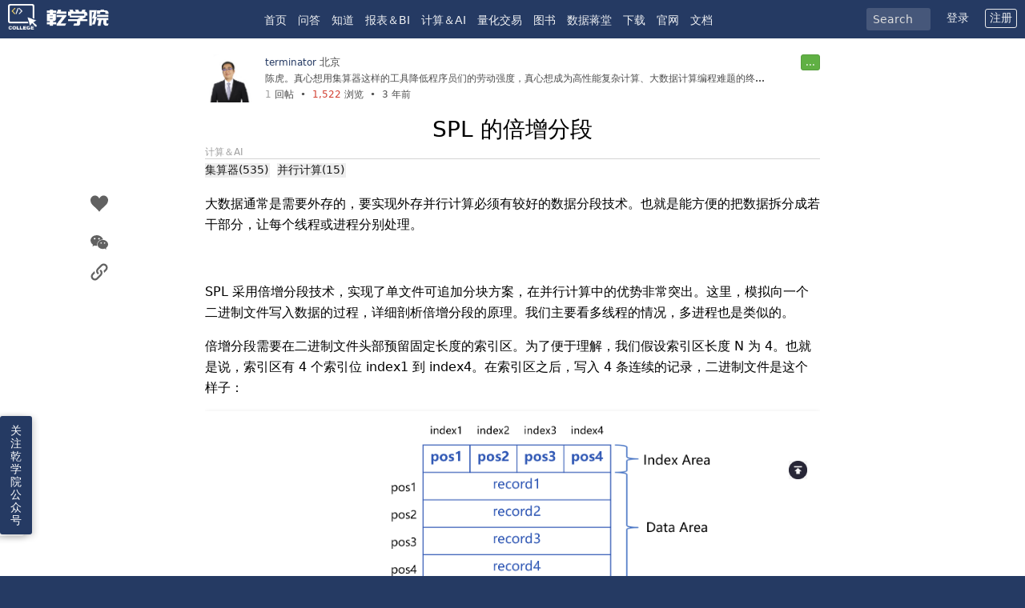

--- FILE ---
content_type: text/html;charset=UTF-8
request_url: https://c.raqsoft.com.cn/article/1642383017809
body_size: 24957
content:
<!DOCTYPE html>
<html lang="zh-cmn-Hans">
<head>
<!-- Google Tag Manager -->
<script>(function(w,d,s,l,i){w[l]=w[l]||[];w[l].push({'gtm.start':
new Date().getTime(),event:'gtm.js'});var f=d.getElementsByTagName(s)[0],
j=d.createElement(s),dl=l!='dataLayer'?'&l='+l:'';j.async=true;j.src=
'https://www.googletagmanager.com/gtm.js?id='+i+dl;f.parentNode.insertBefore(j,f);
})(window,document,'script','dataLayer','GTM-TKD6LC2');</script>
<!-- End Google Tag Manager -->
<meta charset="utf-8" /><meta http-equiv="X-UA-Compatible" content="IE=edge"><meta name="viewport" content="width=device-width, initial-scale=1.0, maximum-scale=1.0, user-scalable=0" /><title>SPL 的倍增分段 - 乾学院</title>    <meta name="keywords"
          content="计算＆AI"/>
    <meta name="description" content="大数据通常是需要外存的，要实现外存并行计算必须有较好的数据分段技术。也就是能方便的把数据拆分成若干部分，让每个线程或进程分别处理。 &nbsp; SPL 采用倍增分段技术，实现了单文件可追加分 .."/>
<link rel="preconnect" href="https://c.raqsoft.com.cn"><meta name="copyright" content="B3log" /><meta name="apple-mobile-web-app-capable" content="yes"><meta name="apple-mobile-web-app-status-bar-style" content="black"><meta http-equiv="Window-target" content="_top" /><link rel="stylesheet" href="https://c.raqsoft.com.cn/skins/classic/css/base.css?15267416061583" /><link rel="icon" type="image/png" href="https://c.raqsoft.com.cn/images/favicon.png" /><link rel="apple-touch-icon" href="https://c.raqsoft.com.cn/images/faviconH.png"><link rel="search" type="application/opensearchdescription+xml" title="HacPai" href="/opensearch.xml">    <style>
.button {
    -moz-border-bottom-colors: none;
    -moz-border-left-colors: none;
    -moz-border-right-colors: none;
    -moz-border-top-colors: none;
    background: rgba(0, 0, 0, 0) linear-gradient(to bottom, #f6d656 0%, #e8b147 100%) repeat scroll 0 0;
    border-color: -moz-use-text-color -moz-use-text-color #a44b21;
    border-image: none;
    border-radius: 5px;
    border-style: none none solid;
    border-width: medium medium 4px;
    box-shadow: 0 3px 0 0 rgba(0, 0, 0, 0.2);
    color: #3e2c0a;
    cursor: pointer;
    display: block;
    font-size: 15px;
    font-weight: 600;
    height: 40px;
    line-height: 40px;
    margin: 10px 0 10px;
    position: relative;
    text-align: left;
    text-decoration: none;
    text-indent: 20px;
    text-shadow: 1px 1px 1px rgba(255, 255, 255, 0.4);
    width: 170px;
}
.button:active {
    box-shadow: 0 2px 0 0 rgba(0, 0, 0, 0.2);
    top: 1px;
}
.mobileCenter20{
	margin:0 55px 0 0;
}
.mobileCenter25{
	margin:0 47px;
}
.mobileCenter30{
	margin:0 55px;
}

.article-content img{height:auto!important}
.noPreview {
	margin:0 0 20px 0;
	display:none;
}


.copyButton{background: #3276e1 url(https://c.raqsoft.com.cn/images/copy.png) no-repeat 8px center; background-size: 16px auto; border: 1px solid #386bc8; color: #FFF; border-radius: 4px; padding: 0 15px;line-height: 30px; font-size: 14px; display:inline-block;  font-weight: normal;  height: auto; padding-left: 30px; cursor: pointer;margin:10px 0;}
.copyButton:hover{background: #296ad0 url(https://c.raqsoft.com.cn/images/copy.png) no-repeat 8px center;  background-size: 16px auto; }

.tableScrollbar{margin-bottom:15px;width:100%; overflow-x:auto; overflow-y:hidden ;padding: 10px 0 ;white-space: nowrap!important;}
.tableScrollbar::-webkit-scrollbar{width: 8px;  height: 8px; background-color: #F5F5F5;}
.tableScrollbar::-webkit-scrollbar-track{ -webkit-box-shadow: inset 0 0 6px rgba(0,0,0,0.3); border-radius: 10px; background-color: #F5F5F5;}
.tableScrollbar::-webkit-scrollbar-thumb{ border-radius: 10px; -webkit-box-shadow: inset 0 0 6px rgba(0,0,0,.3); background-color: #F90;  background-image: -webkit-linear-gradient(45deg, rgba(255, 255, 255, .2) 25%, transparent 25%, transparent 50%, rgba(255, 255, 255, .2) 50%, rgba(255, 255, 255, .2) 75%, transparent 75%, transparent);}

.hihidede{display:none;}
.enlink{display:none;}
.cnlink{display:none;}

.aa-dropdown-menu__footer{display:none;}
</style>
    
    <link rel="stylesheet" href="https://c.raqsoft.com.cn/skins/classic/css/index.css?1526741606158"/>
    <link rel="canonical"
          href="https://c.raqsoft.com.cn/article/1642383017809?p=1&m=0">
    <link rel="prev" title="开源 SPL 打破数据库计算的封闭性"
          href="https://c.raqsoft.com.cn/article/1642378848250">
    <link rel="next" title="开源的 OLAP 服务器有什么好用的？" href="https://c.raqsoft.com.cn/article/1642383730855">
    <!-- Open Graph -->
    <meta property="og:locale" content="zh_CN"/>
    <meta property="og:type" content="article"/>
    <meta property="og:title" content="SPL 的倍增分段 - 乾学院"/>
    <meta property="og:description" content="大数据通常是需要外存的，要实现外存并行计算必须有较好的数据分段技术。也就是能方便的把数据拆分成若干部分，让每个线程或进程分别处理。 &nbsp; SPL 采用倍增分段技术，实现了单文件可追加分 .."/>
    <meta property="og:image" content="https://img.raqsoft.com.cn/avatar/1533600267104_1542100358522."/>
    <meta property="og:url" content="https://c.raqsoft.com.cn/article/1642383017809"/>
    <meta property="og:site_name" content="HacPai"/>
    <!-- Twitter Card -->
    <meta name="twitter:card" content="summary"/>
    <meta name="twitter:description" content="大数据通常是需要外存的，要实现外存并行计算必须有较好的数据分段技术。也就是能方便的把数据拆分成若干部分，让每个线程或进程分别处理。 &nbsp; SPL 采用倍增分段技术，实现了单文件可追加分 .."/>
    <meta name="twitter:title" content="SPL 的倍增分段 - 乾学院"/>
    <meta name="twitter:image" content="https://img.raqsoft.com.cn/avatar/1533600267104_1542100358522."/>
    <meta name="twitter:url" content="https://c.raqsoft.com.cn/article/1642383017809"/>
    <meta name="twitter:site" content="@B3logOS"/>
    <meta name="twitter:creator" content="@B3logOS"/>
<!--百度统计代码-->
<script>
var _hmt = _hmt || [];
(function() {
  var hm = document.createElement("script");
  hm.src = "https://hm.baidu.com/hm.js?89a01a273e75d1cdfb9b751b46850562";
  var s = document.getElementsByTagName("script")[0]; 
  s.parentNode.insertBefore(hm, s);
})();
</script>
<script>
var contextPath = 'https://c.raqsoft.com.cn';
</script>

</head>
<body itemscope itemtype="http://schema.org/Product" class="article article--fixed">
<!-- Google Tag Manager (noscript) -->
<noscript><iframe src="https://www.googletagmanager.com/ns.html?id=GTM-TKD6LC2"
height="0" width="0" style="display:none;visibility:hidden"></iframe></noscript>
<!-- End Google Tag Manager (noscript) -->
<img itemprop="image" class="fn-none" src="https://img.raqsoft.com.cn/avatar/1533600267104_1542100358522."/>
<p itemprop="description" class="fn-none">"大数据通常是需要外存的，要实现外存并行计算必须有较好的数据分段技术。也就是能方便的把数据拆分成若干部分，让每个线程或进程分别处理。 &nbsp; SPL 采用倍增分段技术，实现了单文件可追加分 .."</p>
<style type="text/css" rel="stylesheet">
 

/*官网下拉菜单*/
 

.options{-webkit-border-radius: 3px;-moz-border-radius: 3px;border-radius: 3px;-webkit-box-shadow: 2px 2px 8px rgba(0,0,0,0.2);-moz-box-shadow: 2px 2px 8px rgba(0,0,0,0.2);box-shadow: 2px 2px 8px rgba(0,0,0,0.2); background: #253a63  ;  padding: 5px; text-align: center;position: absolute;  z-index: 1; transition: margin 0.5s ease; margin: 45px 0 0 -60px; display: none; }
.options li {list-style: none;line-height: 2em; }
.options li a{color: #fff; text-decoration: none; display:inline-block; padding: 0 10px;}
.options li a:hover{color: #fff; background: #2f7fd5; text-decoration: none;}
.officialSiteLabel{  color: rgba(255,255,255,0.93); }
.officialSiteLabel span{font-size: x-small ; margin-left: 3px;  }
.officialSiteLabel:hover{ color: rgba(255,255,255,1);text-decoration: none;}
.officialSite:hover .options{  display: inline-block;  }



</style>


<div class="nav">
    <h1 aria-label="乾学院" class="tooltipped tooltipped__s">
        <a href="https://c.raqsoft.com.cn">
        	<img src="https://c.raqsoft.com.cn/images/hacpai.png" style="height:32px;margin-top:4px;">
            <svg style="display:none;">
                <use xlink:href="#iconLogo"></use>
            </svg>
        </a>
    </h1>
    <div class="nav-tabs">
	<!--
        <a pjax-title="知道 - 版区 - 乾学院"
           href="https://c.raqsoft.com.cn/domain/Forum"> 知道</a>
        <a pjax-title="问答 - 版区 - 乾学院"
           href="https://c.raqsoft.com.cn/domain/Support"> 问答</a>
        <a pjax-title="博客 - 版区 - 乾学院"
           href="https://c.raqsoft.com.cn/domain/Blog"> 博客</a>
        <a pjax-title="乾包 - 版区 - 乾学院"
           href="https://c.raqsoft.com.cn/domain/QianBao"> 乾包</a>
    -->
    <a style="padding:15px 5px;" pjax-title="首页 - 乾学院" href="https://c.raqsoft.com.cn">首页</a>
	        <a style="padding:15px 5px;" pjax-title="问答 - 版区 - 乾学院"
	           href="https://c.raqsoft.com.cn/domain/Support">问答</a>
	        <a style="padding:15px 5px;" pjax-title="知道 - 版区 - 乾学院"
	           href="https://c.raqsoft.com.cn/domain/Forum">知道</a>
			<!--
	        <a pjax-title="科普 - 知道 - 版区 - 乾学院"
	           href="https://c.raqsoft.com.cn/tag/Sciences">科普</a>
	        <a pjax-title="灌水 - 知道 - 版区 - 乾学院"
	           href="https://c.raqsoft.com.cn/tag/Watering">灌水</a>
	        <a pjax-title="悬赏 - 知道 - 版区 - 乾学院"
	           href="https://c.raqsoft.com.cn/tag/Reward">悬赏</a>
	        -->
	        <a style="padding:15px 5px;" pjax-title="报表＆BI - 博客 - 版区 - 乾学院"
	           href="https://c.raqsoft.com.cn/tag/Report">报表＆BI</a>
	        <a style="padding:15px 5px;" pjax-title="计算＆AI - 博客 - 版区 - 乾学院"
	           href="https://c.raqsoft.com.cn/tag/esProc">计算＆AI</a>
	        <a style="padding:15px 5px;" pjax-title="量化交易 - 博客 - 版区 - 乾学院"
	           href="https://c.raqsoft.com.cn/tag/QuantitativeTrading">量化交易</a>
	        <a style="padding:15px 5px;" pjax-title="图书 - 博客 - 版区 - 乾学院"
	           href="https://c.raqsoft.com.cn/tag/CookBook">图书</a>
	        <a style="padding:15px 5px;" pjax-title="数据蒋堂 - 博客 - 版区 - 乾学院"
	           href="https://c.raqsoft.com.cn/tag/Lecture">数据蒋堂</a>
	        <a style="padding:15px 5px;display:none;" pjax-title="乾包 - 版区 - 乾学院"
	           href="https://c.raqsoft.com.cn/domain/QianBao">乾包</a>
			<!--
	        <a pjax-title="乾包投稿 - 乾包 - 版区 - 乾学院"
	           href="https://c.raqsoft.com.cn/tag/Contribute">乾包投稿</a>
	        <a pjax-title="乾包问答 - 乾包 - 版区 - 乾学院"
	           href="https://c.raqsoft.com.cn/tag/QianbaoQA">乾包问答</a>
    		-->
    <!--
    -->

<!--
        <a style="padding:15px 5px;" pjax-title="资讯 - 乾学院"
           href="https://c.raqsoft.com.cn/tag/News">资讯</a>
-->
        <a style="padding:15px 5px;" pjax-title="下载 - 乾学院"
           href="https://c.raqsoft.com.cn/tag/Download">下载</a>	
	    <a style="padding:15px 5px;" pjax-title="润乾" target="_blank"
	       href="http://www.raqsoft.com.cn">官网</a>

		<span class="officialSite" style="display:none;">
	    	<a style="padding:15px 5px;" pjax-title="官网" href="#" class="officialSiteLabel">官网<span><img src="https://c.raqsoft.com.cn/images/down.svg" style="width: 8px;margin:0 0 2px 0 ;"></span></a>
			<span class="options">
				<li><a href="http://www.scudata.com.cn" title="数速软件官网" target="_blank">数速软件</a></li>
				<li><a href="http://www.raqsoft.com.cn" title="润乾软件官网" target="_blank">润乾软件</a></li>
				<li><a href="http://www.qdbase.com/" title="乾数科技官网" target="_blank">乾数科技</a></li>
			</span>
		</span>


    <a style="padding:15px 5px;" pjax-title="文档" target="_blank"
       href="https://d.raqsoft.com.cn:6443">文档</a>
    
    	<!--
	    <a pjax-title="最新 - 乾学院"
	       href="https://c.raqsoft.com.cn/recent">
	        <svg>
	            <use xlink:href="#refresh"></use>
	        </svg> 最新</a>
	    -->
    <!--
    <a href="https://c.raqsoft.com.cn/perfect">
        <svg>
            <use xlink:href="#iconPerfect"></use>
        </svg> 优选</a>
    -->
    <a style="display:none;padding:15px 5px;" href="https://c.raqsoft.com.cn/download">下载</a>
    </div>
    <form id="searchForm" class="responsive-hide fn-left" target="_blank" action="https://c.raqsoft.com.cn/search">
        <input style="width:80px;" class="search" placeholder="Search" type="text" name="key" id="algoliaSearch1"
               value="">
        <input type="submit" class="fn-none" value=""/>
    </form>
    <div class="user-nav">
        <a id="navLogin" href="javascript: void(0)" class="unlogin">登录</a>
        <a id="navRegister" href="javascript:void(0)" class="unlogin">注册</a>
    </div>
</div>
<script src="https://c.raqsoft.com.cn/js/raqsoft/jquery-1.9.1.js"></script>
<script>
var contextPath = 'https://c.raqsoft.com.cn';
var appnum = 1; //1c.raqsoft.com.cn; 2c.raqsoft.com; 3c.scudata.com 
</script>
<script type="text/javascript" src="https://c.raqsoft.com.cn/js/jquery-powerFloat/js/mini/jquery-powerFloat-min.js"></script>	
<script type="text/javascript" src="https://c.raqsoft.com.cn/js/artDialog/dist/dialog.js?v=9" charset="UTF-8"></script>
<script src="https://c.raqsoft.com.cn/js/raqsoft/artDialog/jquery.artDialog.source.js?skin=twitter"></script>
<script src="https://c.raqsoft.com.cn/js/raqsoft/raqsym.js?v=11"></script>
<script>
	$(document).ready(function(){
	  $('#algoliaSearch1').keyup(function(event){
			if (event.keyCode == 13) { //enter
				//var co = $($('#searchDialogDiv').children()[selectPos]);
				//console.log(co.attr('href'));
				//window.open(co.attr('href'));//co.click();
				if ($(this).val() != '') $('#searchForm').submit();
			} else {
				refreshSearch();
			}
	  });
	});
	$.ajax({
		type: 'POST',
		async : true,
		url: "https://c.raqsoft.com.cn/rq?d="+new Date().getTime(),
		data: {oper:'addPageViewRecord',url:window.location.href.substring(contextPath.length)},
		success: function(data){
		}
	});

	var searchDialog = null;
	function refreshSearch() {
		var key = $.trim($('#algoliaSearch1').val());

		if (key == '') {
			if (searchDialog != null) searchDialog.close();
			return;
		}
		
		keyBak = key;
		setTimeout(function(){
			var key2 = $.trim($('#algoliaSearch1').val());
			
			if (key2 != key) return;
			
			$.ajax({
				type: 'POST',
				async : true,
				url: "https://c.raqsoft.com.cn/rq?d="+new Date().getTime(),
				data: {oper:'search',key:key},
				success: function(data){
					if (key2 != keyBak) return;
					if (data.indexOf('error:')==0) {
						//alert(data.substring(6));
						return;
					}
					var result = eval(data);

					var s = '';
					for (var i=0; i<result.length; i++) {
						s += "<a target='_blank' href='https://c.raqsoft.com.cn/article/"+result[i].oId+"' style='display:block;margin:5px;'>"+result[i].articleTitle+"</a>";
					}

					searchDialog = dialog({
						content: "<div id='searchDialogDiv' style='width:100%;height:100%;overflow-y:auto;overflow-x:hidden;'>"+s+"</div>",
						quickClose: true//点击空白处快速关闭
						,width:400
						,height:500
						,padding:3
						,autofocus:false
					});
					
					searchDialog.show($('#algoliaSearch1')[0]);
				}
			});
		},500);
		
	}

</script>



<div class="article-body">
    <div class="wrapper">
        <div class="article-info fn-flex">
        <a rel="author" href="https://c.raqsoft.com.cn/member/terminator">
            <div
            aria-name="terminator"
            class="avatar-mid tooltipped__user"
            data-src="https://img.raqsoft.com.cn/avatar/1533600267104_1542100358522."></div></a>
            <div class="fn-flex-1 fn-ellipsis ft-smaller">
                        <span class="ft-gray">
                        <a rel="author" href="https://c.raqsoft.com.cn/member/terminator"
                           aria-name="terminator"
                           class="ft-a-title tooltipped__user">terminator</a></span>

                <a href="https://c.raqsoft.com.cn/city/北京" target="_blank" class="ft-gray ft-13"
                   rel="nofollow">北京</a>
                <span id="articltVia" class="ft-fade articleVia" data-ua="Mozilla/5.0 (Windows NT 10.0; Win64; x64; rv:96.0) Gecko/20100101 Firefox/96.0"></span>

                <br/>
                <span class="ft-gray">陈虎。真心想用集算器这样的工具降低程序员们的劳动强度，真心想成为高性能复杂计算、大数据计算编程难题的终结者。</span>
                <br/>
                <span class="ft-gray">
                                    <a rel="nofollow" class="ft-gray" href="#comments">
                                    <span class="article-level0">1</span> 回帖</a>
                                &nbsp;•&nbsp;
	                                <span class="article-level4">
	                                	1,522
	                                </span>
	                                浏览
	                                &nbsp;•&nbsp;
                                <time class="tooltipped tooltipped__n"
                                      aria-label="2022-01-17 09:30:17">3 年前</time>
                            </span>
            </div>
            <div>
            &nbsp;&nbsp;&nbsp;&nbsp;
                <span id="articleMoreBtn" aria-label="更多"
                      class="btn small tooltipped tooltipped__e green">...</span>
            </div>
        </div>

        <h1 class="article-title" itemprop="name">
                    SPL 的倍增分段
        </h1>


            <div class="fn-flex" style="border-bottom:1px solid lightgray;">
                <div class="fn-flex-1">
                    <a rel="tag" class="tag" href="https://c.raqsoft.com.cn/tag/esProc">计算＆AI</a>&nbsp;
                </div>
                <div class="fn-flex">
                </div>
            </div>

        <div class="ft-gray" style="display:block;">
			        <a pjax-Title="" style="background-color: #eeeeee;padding:0 2px 0 0;float:none;margin:5px 5px 5px 0;"
			           class="tabs-sub__item"
			           href="javascript:hitTag('https://c.raqsoft.com.cn/tag/esProc',2,'集算器','计算＆AI');">集算器(535)</a>
			        <a pjax-Title="" style="background-color: #eeeeee;padding:0 2px 0 0;float:none;margin:5px 5px 5px 0;"
			           class="tabs-sub__item"
			           href="javascript:hitTag('https://c.raqsoft.com.cn/tag/esProc',2,'并行计算','计算＆AI');">并行计算(15)</a>
        </div>
        <div class="content-reset article-content"
             data-link="https://c.raqsoft.com.cn/article/1642383017809"
             data-author="terminator">
        <p>大数据通常是需要外存的，要实现外存并行计算必须有较好的数据分段技术。也就是能方便的把数据拆分成若干部分，让每个线程或进程分别处理。</p> 
<p>&nbsp;</p> 
<p>SPL 采用倍增分段技术，实现了单文件可追加分块方案，在并行计算中的优势非常突出。这里，模拟向一个二进制文件写入数据的过程，详细剖析倍增分段的原理。我们主要看多线程的情况，多进程也是类似的。</p> 
<p>倍增分段需要在二进制文件头部预留固定长度的索引区。为了便于理解，我们假设索引区长度 N 为 4。也就是说，索引区有 4 个索引位 index1 到 index4。在索引区之后，写入 4 条连续的记录，二进制文件是这个样子：</p> 
<p><img alt=".." data-src="https://img.raqsoft.com.cn/docx/1642382898890100.png"></p> 
<p>上图中，存储数据的部分称为数据区。4 条记录开头的字节位置用 pos1 到 pos4 表示，要写入索引区的对应索引位。4 条数据物理上是连续的，没有任何分隔符或者空白区。以这 4 个字节位置 pos1 到 pos4 为界，可以将数据区划分为 4 部分，称为 4 个区块。每个区块包括 1 条记录，也就是区块容量为 1。</p> 
<p>并行计算时，可以将每个区块作为一个分段，也可以将连续的多个区块组合成一个分段。例如，两线程并行时要分成两段，第一段从 pos1 开始到 pos3 的前一个字节为止；第二段从 pos3 开始到文件结尾为止。每一段都包含两个连续区块。</p> 
<p>&nbsp;</p> 
<p>向数据区继续追加第 5 条记录之前，索引区已经没有空位了。这时候先要修改索引区，index1 不动，index2 改为原 index3 内容，index3、index4 清空。修改后，原有的 4 个区块合并成了 2 个，每个区块变成了 2 条记录，区块容量翻倍，这个过程我们称为倍增。这时二进制文件会变成这个样子：</p> 
<p><img alt=".." data-src="https://img.raqsoft.com.cn/docx/1642382898981100.png"></p> 
<p>倍增后追加第 5 到 8 条记录，index3 写入 pos5，index4 填入 pos7，文件会变成下图这样：</p> 
<p><img alt=".." data-src="https://img.raqsoft.com.cn/docx/1642382899055100.png"></p> 
<p>这时候，数据区共有 4 个区块，每个区块 2 条记录。我们看到，在追加数据和倍增的过程中，区块的数量、起止位置和容量都在改变，也就是说，区块对数据区的划分是变化的，是一种动态分块。</p> 
<p>&nbsp;</p> 
<p>继续追加第 9 条记录时，索引区又没有空位了。这时候用同样的办法修改索引区：index1 不动，index2 改为原 index3 内容，index3、index4 清空。此时完成了第二次倍增，实际区块合并为 2 个，每个区块变成了 4 条记录，区块容量第二次翻倍。</p> 
<p>倍增后再追加第 9 条记录，index3 中写入 pos9。数据区变为 3 个区块，前两个都有 4 条记录，最后一个是 1 条记录，也就是下面的样子：</p> 
<p><img alt=".." data-src="https://img.raqsoft.com.cn/docx/1642382899226100.png"></p> 
<p>以此类推，不断追加数据、不断倍增。在这个过程中，记录数不断增加，固定索引区不断修改。但是，固定索引区的长度始终没有变，实际区块数保持在 2 到 4 之间。且每个区块的记录数基本保持一致，只有最后一个区块的记录可能会少一些。</p> 
<p>&nbsp;</p> 
<p>倍增分段方案的实际区块数量在½N 到 N 之间，只要加大固定索引区的长度 N 就可以增加实际区块数量。假设我们将 N 扩大到 8，追加数据和倍增过程的原理是一样的，只观察固定索引区就很容易理解，如下图：</p> 
<p><img alt=".." data-src="https://img.raqsoft.com.cn/docx/1642382898731100.png"></p> 
<p>此时，实际区块数量在 4 到 8 之间，最多支持 4 到 8 个并行。根据主流计算机的 CPU 核数和硬盘并发能力，并行数通常在几个到几十个。我们把 N 设置的大一些，例如 1024、2048、4096 等，就可以随意的将数据分成几段到几十段。但也不能过大，以免索引区占用太多空间。SPL 将 N 设置为 1024，对于主流计算机已经足够了。</p> 
<p>&nbsp;</p> 
<p>这样，实际区块数在 512 到 1024 之间。这些区块大小基本相同，组合成几个到几十个分段，可以做到各线程处理的分段数据量非常平均。又由于同一台机器的不同线程计算能力基本相当，所以最终可以保证各线程计算时间大体相同，有效避免部分线程拖慢整个任务的情况。</p> 
<p>&nbsp;</p> 
<p>倍增分段方案中，区块内数据是连续存储的。用相邻区块组成分段，可以保证每个线程在硬盘上连续读取数据。这样，就可以避免频繁跳跃读取造成硬盘性能大幅降低的情况。</p> 
<p>&nbsp;</p> 
<p>这种方案中，可以不断追加数据并倍增生成索引。对于实际应用中产生的新增数据，只要在文件的末尾继续写入数据、照样倍增即可。由于索引区是固定长度，倍增时对索引区的修改不会影响已经形成的数据，不需要耗费大量时间去重构整个文件。</p> 
<p>&nbsp;</p> 
<p>前述数据是以记录为单位追加的，属于行式存储。倍增分段以记录数为基础，还特别适合列式存储。列存本质上是将各个记录的相同字段连续存储，使用倍增分段技术时，需要为每个字段都建立各自的固定索引区。数据区写入某个字段值时，将起始位置写到该字段的固定索引区，并按前述方式倍增。所有字段的索引区同步填入和倍增，始终保持一致。这样可以确保各个字段同步分段，即分段起始处的字段总是属于同一条记录。常规的列存则很难做到以记录数为基础分段，一般会先分块再在块内实现列存，要求分块数很多（适应并行）且分块很大（适应列存），只适合数据量特别大的场景。</p> 
<p>&nbsp;</p> 
<p>SPL 的组表实现了倍增分段方案，可以根据场景采用列存或者行存，代码大致是这样的：</p> 
<p>file("T-c.ctx").create(…).append(cs)</p> 
<p>&nbsp;&nbsp;&nbsp;&nbsp;&nbsp;&nbsp; // 建立列存组表，并将来自游标 cs 的数据写入组表。</p> 
<p>file("T-r.ctx").create@r(…).append(cs)</p> 
<p>&nbsp;&nbsp;&nbsp;&nbsp;&nbsp;&nbsp; // 建立行存组表，并将来自游标 cs 的数据写入组表。</p> 
<p>&nbsp;</p> 
<p>对组表做并行计算的代码也很简单，以多线程并行计算分组汇总为例：</p> 
<p>=file("T-r.ctx").open().cursor@m().groups(f1,f2,f3,…;sum(amt1),avg(amt2),max(amt3+amt4),…)</p> 
<p>&nbsp;&nbsp;&nbsp;&nbsp;&nbsp;&nbsp; // 很多列参与计算或总列数不多时用行存。</p> 
<p>=file("T-c.ctx").open().cursor@m(f1,amt1).groups(f1;sum(amt1))</p> 
<p>&nbsp;&nbsp;&nbsp;&nbsp;&nbsp;&nbsp; // 总列数很多，参与计算的列数很少时用列存。</p> 
<p><br></p>
        </div>
        
        <div class="ft-gray" style="display:block;">
			        <a pjax-Title="" style="background-color: #eeeeee;padding:0 2px 0 0;float:none;margin:5px 5px 5px 0;"
			           class="tabs-sub__item"
			           href="javascript:hitTag('https://c.raqsoft.com.cn/tag/esProc',2,'集算器','计算＆AI');">集算器(535)</a>
			        <a pjax-Title="" style="background-color: #eeeeee;padding:0 2px 0 0;float:none;margin:5px 5px 5px 0;"
			           class="tabs-sub__item"
			           href="javascript:hitTag('https://c.raqsoft.com.cn/tag/esProc',2,'并行计算','计算＆AI');">并行计算(15)</a>
        </div>


        <div class="article-tail">
			&nbsp;
        </div>

    </div>
</div>
<div class="main">
    <div class="wrapper" id="articleCommentsPanel">

        <div class="module comments" id="comments">
            
            <div class="comments-header module-header">
                <span class="article-cmt-cnt">1 回帖</span>
                <span class="fn-right">
                            <a class="tooltipped tooltipped__nw ft-a-title"
                               id="articleCommentChangeSort"
                               href="javascript:Comment.exchangeCmtSort(0)"
                               aria-label="切换到实时回帖浏览模式"><svg><use
                                    xlink:href="#sortasc"></use></svg></a> &nbsp; &nbsp;
                            <span class="tooltipped tooltipped__nw ft-a-title"
                                  id="articleCommentGoBottom"
                                  aria-label="跳转到底部回帖"><svg><use
                                    xlink:href="#iconChevronDown"></use></svg></span>
                        </span>
            </div>
            <div class="list">
                <div class="pagination pagination--top">
                </div>
                <div class="comment__reply fn-flex">
                    <span class="reply__text fn-flex-1 commentToggle">请输入回帖内容
                        ...</span>
                </div>
                <ul>
<li id="1646636610327"
    class="">
    <div class="fn-flex">
        <div>
            <a rel="nofollow" href="https://c.raqsoft.com.cn/member/hoocx">
            <div class="avatar tooltipped__user"
                 aria-name="hoocx"
                 data-src="https://img.raqsoft.com.cn/avatar/1531811660750_1653375718307."></div>
            </a>
        </div>
        <div class="fn-flex-1">
            <div class="comment-get-comment list"></div>
            <div class="fn-clear comment-info">
                <span class="fn-left ft-smaller">
                            <a rel="nofollow"
                               aria-name="hoocx"
                               href="https://c.raqsoft.com.cn/member/hoocx"
                               class="ft-a-title tooltipped__user">hoocx</a>
                                            <span class="ft-fade">•
                            <time aria-label="2022-03-07 15:03:30"
                                  class="tooltipped tooltipped__n">3 年前</time>
                        </span>
                        <span class="articleCommentThankCnt">
                        </span>
                    <span class="cmt-via ft-fade hover-show fn-hidden"
                                                                   data-ua="Mozilla/5.0 (Windows NT 10.0; Win64; x64) AppleWebKit/537.36 (KHTML, like Gecko) Chrome/97.0.4692.99 Safari/537.36"></span>
                </span>

                <span class="fn-right">
                </span>
            </div>
            <div class="content-reset comment" data-author="hoocx"
                 data-link="https://c.raqsoft.com.cn/article/1642383017809#1646636610327">
            <p><a href="http://c.raqsoft.com/article/1646636600418" target="_blank" rel="nofollow">英文版</a></p>
            </div>
            <div class="comment-action">
                <div class="ft-fade fn-clear">

                    <span class="fn-right action-btns">
                        <span class="tooltipped tooltipped__n fn-hidden hover-show articleCommentGoodBtn"
                              aria-label="0 赞同"
                              data-cnt="0"
                              data-grant="false"
                              data-vote="false"
                        ><svg class="icon-thumbs-up"><use xlink:href="#iconChevronUp"></use></svg></span> &nbsp;&nbsp;

                        <span class="tooltipped tooltipped__n fn-hidden hover-show articleCommentBadBtn"
                              aria-label="0 反对"
                              data-cnt="0"
                              data-grant="false"
                              data-vote="false"
                        ><svg class="icon-thumbs-down"><use xlink:href="#iconChevronDown"></use></svg></span>


                    </span>
                </div>
                <div class="comment-replies list"></div>
            </div>
        </div>
    </div>
</li>                </ul>
            </div>
            <div class="pagination">
            </div>
        
        </div>
    </div>
</div>
<div class="wrapper article-footer">


</div>

<div id="heatBar">
    <i class="heat tooltipped tooltipped__w" style="width:0px" aria-label="帖子活跃度"></i>
</div>

<div class="share" style="text-align: left;display: block;">
    <!--
	-->
    <span id="thankArticle"
          aria-label="感谢"
          class="tooltipped tooltipped__e article__thank icon-link"
          data-oid="1642383017809"
          data-grant="false"
          data-cnt="0"><svg><use
            xlink:href="#iconHeart"></use></svg><span
            class="ft-13">&nbsp;</span></span>
    <div id="qrCode" style="top:20px;" class="fn-none"
         data-avatar="https://img.raqsoft.com.cn/avatar/1533600267104_1542100358522."
         data-shareurl="https://c.raqsoft.com.cn/article/1642383017809"></div>
    <span class="tooltipped tooltipped__e" aria-label="share to wechat" data-type="wechat"><svg class="icon-wechat"><use
            xlink:href="#iconWechat"></use></svg></span>
    <!--
    <span class="tooltipped tooltipped__e" aria-label="share to weibo" data-type="weibo"><svg class="icon-weibo"><use
            xlink:href="#iconWeibo"></use></svg></span>
    <span class="tooltipped tooltipped__e" aria-label="share to twitter" data-type="twitter"><svg class="icon-twitter"><use
            xlink:href="#iconTwitter"></use></svg></span>
    <span class="tooltipped tooltipped__e" aria-label="share to google" data-type="google"><svg class="icon-google"><use
            xlink:href="#iconGoogle"></use></svg></span>

	-->
    <span class="tooltipped tooltipped__e" data-type="copy"
          aria-label="复制"
          id="shareClipboard"><svg class="icon-link"><use xlink:href="#iconLink"></use></svg></span>
    <input type="text" class="article-clipboard"
           value="https://c.raqsoft.com.cn/article/1642383017809"/>
	<!--
	-->

	<script>
	function getQueryString(name) {  
        var reg = new RegExp("(^|&)" + name + "=([^&]*)(&|$)", "i");  
        var r = window.location.search.substr(1).match(reg);  
        if (r != null) return unescape(r[2]);  
        return null;  
    }  
	$(document).ready(function(){
    	$('#QianBaoCode').css('display','none');
    	var img = getQueryString("img");
    	if (img != null) {
			$('#QianBaoCode').css('display','block').attr('src','http://img.raqsoft.com.cn/'+img);
    	} else {
			$('#QianBaoCode').css('display','block').attr('src','http://img.raqsoft.com.cn/temp/qianbao.png');
    	}
	});
	</script>
</div>

<div style="text-align: left;color: #616161;font-size: 22px;right: 21%;
    margin-top: 0;
    position: fixed;
    text-align: center;
    top: 80%;
    width: 30px;
    z-index: 42;">
	<img style="margin-bottom:30px;width:23px;height:23px;cursor:pointer;" title="回顶部" onclick="javascript:document.documentElement.scrollTop=0;" src="https://c.raqsoft.com.cn/images/toTop.png">
</div>


<div class="article__bottom" style="z-index:400;">
    <div class="fn-clear">
        <span class="ft-13">
            <span id="articleCollectCnt">0</span> 收藏  &nbsp;•&nbsp;
            <span id="articleFollowCnt">0</span> 关注 &nbsp;•&nbsp;
            <span id="articleGoodCnt">0</span> 赞同 &nbsp;•&nbsp;
            <span id="articleBadCnt">0</span> 反对
        </span>
        <div class="fn-right" id="articleActions">

            <span class="tooltipped tooltipped__n"
                  id="articleCollectBtn"
                  data-cnt="0"
                  aria-label="收藏"
                  data-grant="false"
                  data-type="follow"><svg class="icon-star"><use xlink:href="#iconStar"></use></svg></span> &nbsp;
            &nbsp;

            <span class="tooltipped tooltipped__n"
                  data-cnt="0"
                  aria-label="关注"
                  id="articleFollowBtn"
                  data-grant="false"
                  data-type="follow"
            ><svg class="icon-view"><use xlink:href="#iconView"></use></svg></span> &nbsp; &nbsp;

            <span class="tooltipped tooltipped__n"
                  id="articleGoodBtn"
                  data-voted="false"
                  data-cnt="0"
                  data-grant="false"
                  aria-label="赞同"
            ><svg class="icon-thumbs-up"><use xlink:href="#iconChevronUp"></use></svg></span> &nbsp; &nbsp;

            <span class="tooltipped tooltipped__n"
                  id="articleBadBtn"
                  data-voted="false"
                  data-cnt="0"
                  data-grant="false"
                  aria-label="反对"
            ><svg class="icon-thumbs-down"><use xlink:href="#iconChevronDown"></use></svg></span> &nbsp; &nbsp;

            <a rel="prev" class="tooltipped tooltipped__n"
               aria-label="刷贴: 开源 SPL 打破数据库计算的封闭性"
               href="https://c.raqsoft.com.cn/article/1642378848250">
                <svg>
                    <use xlink:href="#refresh"></use>
                </svg>
            </a>
        </div>
    </div>
</div>

<style type="text/css" rel="stylesheet">
.wx2wm{position: fixed; bottom: 200px;font-size: 14px; margin: 0;}
.wx2wm .text{background:#253a63;line-height: 1.2em;display:block;width:20px;padding: 10px;position: absolute;  z-index: 2;color: white;text-decoration: none;text-align: center;}
.wx2wm .text, .qrcode{-webkit-border-radius: 3px;-moz-border-radius: 3px;border-radius: 3px;-webkit-box-shadow: 2px 2px 8px rgba(0,0,0,0.2);-moz-box-shadow: 2px 2px 8px rgba(0,0,0,0.2);box-shadow: 2px 2px 8px rgba(0,0,0,0.2);}
.wx2wm .qrcode{background: #f8f8f8 ; display: block; height: 120px; width: 120px;padding: 15px; margin: 0 0 0 -120px; text-align: center;position: absolute;   z-index: 1; transition: margin 0.5s ease;}
.wx2wm:hover .qrcode{margin: 0px 0 0 40px;}
.wx2wm .text:hover{color: #fff;background: #2f7fd5;text-decoration: none;}	
</style>
<div class="footer" >
    <div class="wrapper">

        <div class="footer-nav fn-clear">
			<a style="font-size:13px;margin-right:10px;padding-right:0;" href="http://www.raqsoft.com.cn/"  title="润乾官网" target="_blank">润乾官网</a>  
			<a style="font-size:13px;margin-right:10px;padding-right:0;" href="http://www.scudata.com.cn/"  title="数速官网" target="_blank">数速官网</a>  
            <a style="font-size:13px;margin-right:10px;padding-right:0;" rel="help" href="http://www.raqsoft.com.cn/about">关于润乾</a>
            <!--
            <a href="http://www.raqsoft.com.cn/p">集算器</a>
            <a href="http://www.raqsoft.com.cn/r">润乾报表</a>
            <a href="https://c.raqsoft.com.cn/domains">版区</a>
            <a href="https://c.raqsoft.com.cn/tags">版块</a>
            <a href="https://c.raqsoft.com.cn/statistic">数据统计</a>
            -->
			<a style="font-size:13px;margin-right:10px;padding-right:0;" href="http://www.raqsoft.com.cn/r" title="报表工具" target="_blank">报表工具</a> 
			<a style="font-size:13px;margin-right:10px;padding-right:0;" href="https://c.raqsoft.com.cn/article/1600319412768" title="报表工具" target="_blank">报表工具对比</a>   
			<a style="font-size:13px;margin-right:10px;padding-right:0;" href="http://www.scudata.com.cn/"  title="SPL" target="_blank">SPL</a> 
			<a style="font-size:13px;margin-right:10px;padding-right:0;" href="http://www.scudata.com.cn/"  title="开源SPL" target="_blank">开源SPL</a>  
			<a style="font-size:13px;margin-right:10px;padding-right:0;" href="http://www.raqsoft.com.cn/r/os-bi"  title="开源BI" target="_blank">开源BI</a> 
			<a style="font-size:13px;margin-right:10px;padding-right:0;" href="http://www.raqsoft.com.cn/r/os-bi"  title="免费BI" target="_blank">免费BI</a> 
			<a style="font-size:13px;margin-right:10px;padding-right:0;" href="http://www.raqsoft.com.cn/r/os-bi"  title="自助报表" target="_blank">自助报表</a>           

            <div class="fn-right">&COPY; 2026
                <a rel="copyright" href="http://www.raqsoft.com.cn" target="_blank">北京润乾信息系统技术有限公司</a>
            &nbsp;联系电话：010-51295366</div>
        </div>
    </div>
</div>

<div class="wx2wm">
	<a href="#" class="text">关注乾学院公众号</a>
	<div class="qrcode"><img src="https://c.raqsoft.com.cn/images/qrcode-wx.jpg" style="width:120px;height:120px;"></div>
</div>

<script>


	$(document).ready(function(){
		if ($('#addArticleBtn').length==1) $('.wx2wm').css('display','none');
	});

    var Label = {
        nextStepLabel: '下一步',
        invalidUserNameLabel: '用户名格式有误（数字/字母，长度 1-20）',
        finshLabel: '完成',
        invalidEmailLabel: '邮箱地址格式有误',
        confirmPwdErrorLabel: '密码输入不一致',
        captchaErrorLabel: '验证码错误',
        imgMaxSize: 1048576,
        fileMaxSize: 104857600,
        miniPostfix: '',
        messageLabel: '消息',
        desktopNotificationTemplateLabel: '你有 ${count} 条未读消息',
        invalidPasswordLabel: '密码格式有误（数字及字母组合，长度 6-16）',
        loginNameErrorLabel: '登录名称长度 1-256',
        followLabel: '关注',
        unfollowLabel: '取消关注',
        symphonyLabel: '乾学院',
        visionLabel: '数据计算与展现',
        cmtLabel: '回帖',
        collectLabel: '收藏',
        uncollectLabel: '取消收藏',
        copyLabel: '复制',
        copiedLabel: '已复制',
        servePath: 'https://c.raqsoft.com.cn',
        staticServePath: 'https://c.raqsoft.com.cn',
        isLoggedIn: false,
        funNeedLoginLabel: '登录后才能使用该功能',
        notificationCommentedLabel: '收到的回帖',
        notificationReplyLabel: '收到的回复',
        notificationAtLabel: '提及我的',
        notificationFollowingLabel: '我关注的',
        pointLabel: '积分',
        sameCityLabel: '同城',
        systemLabel: '系统',
        walletLabel: '钱包',
        newFollowerLabel: '新关注者',
        makeAsReadLabel: '标记为已读',
        commaLabel: '，',
        canDragLabel: '可拖拽',
        staticResourceVersion: '1526741606158',
        setEmotionLabel: '设置常用表情',
        year: '2026',
        mouseEffects: false,
        killBrowserLabel: '<div class="fn__clear content-reset">为了让浏览器更好的发展，人类更加的进步，拥有更好的体验，让我们放弃使用那些过时、不安全的浏览器。<p>你可以下载：</p><ul class="fn__left"><li><a href="http://www.google.com/chrome" target="_blank" rel="noopener">谷歌浏览器</a></li><li><a href="http://www.mozilla.com/" target="_blank" rel="noopener">火狐</a></li><li><a href="http://se.360.cn/" target="_blank" rel="noopener">360</a> 或者 <a href="https://www.baidu.com/s?wd=%E6%B5%8F%E8%A7%88%E5%99%A8" target="_blank" rel="noopener">其它浏览器</a></li></ul><img class="fn__right" alt="Kill IE6" title="Kill IE6" src="/images/kill-browser.png"></div>',
        killBrowserTitleLabel: '让我们放弃使用那些过时、不安全的浏览器吧！',
        activityStartEatingSnakeTipLabel: '玩一局需要 【{point}】积分，确定开始么？',
        activityStartGobangTipLabel: '玩一局需要 【{point}】积分，确定开始么？',
        activityAskForDrawLabel: '对方请求和棋，是否同意？',
        newVersionAvailableLabel: '新版本可用',
        colonLabel: '：',
        upToDateLabel: '已是最新版',
        amountNotEmpty: '数额不能为空',
        updateFailLabel: '更新失败',
        updateSuccLabel: '更新成功',
        transferSuccLabel: '转账成功',
        invalidUserURLLabel: '链接需要符合 URL（协议://地址），最大长度 100',
        tagsErrorLabel: '最多包含 4 个版块，每个版块长度 1-9，请勿包含特殊符号',
        invalidUserQQLabel: 'QQ 号必须为数字，最大长度 12',
        invalidUserIntroLabel: '个性签名最大长度 255',
        invalidUserB3KeyLabel: 'B3 Key 最大长度 20',
        invalidUserB3ClientURLLabel: 'B3 客户端接口最大长度 150',
        invalidUserNicknameLabel: '昵称最大长度 20',
        previewLabel: '预览',
        unPreviewLabel: '取消预览',
        invalidPhoneLabel: '手机号有误',
        forgeUploadSuccLabel: '大约需要 1 分钟进行熔化和锻造，请稍候....',
        uploadLabel: '上传',
        addBoldLabel: '添加粗体',
        addItalicLabel: '添加斜体',
        insertQuoteLabel: '插入引用',
        addBulletedLabel: '添加无序列表',
        addNumberedListLabel: '添加有序列表',
        addLinkLabel: '添加链接',
        undoLabel: '撤销',
        redoLabel: '恢复',
        helpLabel: '帮助',
        fullscreenLabel: '全屏',
        uploadFileLabel: '上传文件',
        insertEmojiLabel: '插入表情',
        articleTitleErrorLabel: '帖子标题长度 1-255',
        articleContentErrorLabel: '帖子内容长度 4-{maxArticleContentLength}',
        recordDeniedLabel: '授权后才可以使用音频',
        recordDeviceNotFoundLabel: '录音设备加载失败',
        audioRecordingLabel: '[录音中]',
        uploadingLabel: '[上传中请稍候]',
        articleRewardPointErrorLabel: '打赏区积分必须为正整数',
        discussionLabel: '小黑屋',
        commonAtUser: 'false',
        commentErrorLabel: '回帖内容长度 1-2000',
        thankSentLabel: '谢意已传达~',
        notAllowCmtLabel: '该帖子不允许回帖',
        upLabel: '赞同',
        downLabel: '反对',
        removedLabel: '相关数据已被删除',
        stickConfirmLabel: '确定要消费 100 积分来置顶该帖子吗？',
        noRevisionLabel: '内容没有发生过任何改变',
        thankedLabel: '已感谢',
        thankLabel: '感谢',
        isAdminLoggedIn: false,
        adminLabel: '管理',
        thankSelfLabel: '老王，你家的瓜熟了~',
        replyLabel: '回复',
        referenceLabel: '引用',
        goCommentLabel: '跳转到回帖',
        commonUpdateCommentPermissionLabel: '更新回帖',
        noPermissionLabel: '你目前是<span class="ft-green">访客</span>，还不能使用该功能 <img align="absmiddle" alt=":flushed:" class="emoji" src="https://c.raqsoft.com.cn/emoji/graphics/flushed.png" title=":flushed:"><br><span class="ft-smaller">了解<a href="https://hacpai.com/article/1482057214675" target="_blank">社区信任体系</a></span>',
        rewardLabel: '打赏',
        closeLabel: '关闭',
        invalidAppRoleLabel: '角色有误',
        cancelLabel: '取消',
        notificationCmtIds: '1646636610327',
        articleAuthorName: 'terminator',
        userCommentViewMode: 0,
        thankArticleConfirmLabel: '确定赠送 20 积分给该帖作者以表谢意？',
        rewardConfirmLabel: '确定要打赏 0 积分给该帖子作者？',
        articleTitle: 'SPL 的倍增分段',
        articleChannel: 'ws://c.raqsoft.com.cn:80/article-channel?articleId=1642383017809&articleType=0',
        articleType: 0,
        csrfToken: '',
        articleOId: '1642383017809',
        confirmRemoveLabel: '确定删除么？',
        qiniuUploadToken: 'XrCXg_CeOWWQcK0uvqRYnYrGlacjoIAduWOH6h1E:ox5E_pTF4pEAzNhqy7snqA_ESlE=:eyJzY29wZSI6InJhcXNvZnQtY24iLCJkZWFkbGluZSI6MTc2OTA3OTc5N30=',
        qiniuDomain: 'https://img.raqsoft.com.cn',
        algoliaAppId: 'O792L3ALON',
        algoliaSearchKey: 'fe3f0d43dd6f94937ebe28af5aa87b81',
        algoliaIndex: 'u_raqsoft',
    	isEn:'zh-cmn-Hans'=='en'
    }
</script>
<script src="https://c.raqsoft.com.cn/skins/classic/js/article.min.js?15267416061581"></script>
<script src="https://c.raqsoft.com.cn/js/lib/algolia/algolia.min.js"></script>

	<script>
		var raqsoftMulu = '';
		raqsoftMulu.selected = Label.staticServePath+"/article/1642383017809";
	</script>
<script src="https://c.raqsoft.com.cn/js/raqsoft/jquery-1.9.1.js?v=3"></script>
<script src="https://c.raqsoft.com.cn/js/raqsoft/showdown.min.js?v=3"></script>
<script src="https://c.raqsoft.com.cn/js/raqsoft/mulu.js?v=3"></script>
<style>
	.muluSplit{font-size:2px;width:100%;border-bottom:1px solid gray;}
	.muluLevel1{font-weight:700;font-size:14px;padding:10px 15px;}
	.muluLevel1 a,.muluLevel1 span{color:#000000;}
	.muluLevel2{font-weight:700;font-size:13px;padding:10px 30px;}
	.muluLevel2 a,.muluLevel2 span{color:#000000;}
	.muluLevel3{font-weight:normal;font-size:11px;padding:10px 45px;}
	.muluLevel3 a,.muluLevel3 span{color:#666666;}
	.muluSelected{color:#999999 !important;font-weight:700;}
</style>
<script src="https://c.raqsoft.com.cn/js/raqsoft/clipboard.min.js?v=4"></script>
<link  href="https://c.raqsoft.com.cn/js/viewer/viewer.css?v=4" rel="stylesheet">
<script src="https://c.raqsoft.com.cn/js/viewer/viewer.min.js?v=4"></script>
	<script>
	String.prototype.replaceAll=function(s1, s2) {return this.split(s1).join(s2)}
	function playSound(src){
		var hd = $('#hiddenDiv');
		if (hd.length == 0) {
			hd = $("<div id='hiddenDiv' style='display:none;'></div>");
			$("body").append(hd);
		}
		hd.html('<audio id="player" controls="controls" src="'+src+'">...</audio>');
		$('#player')[0].play();		
		$('#player')[0].onended = function() {
		    //console.log("播放完毕");
		    //if (viewerShow) viewer.next();
		};
	}
	var viewer = null;
	var playing = true;
	var currImg = null;
	var viewerTimeout = null;
	var viewerShow = false;
	//var useViewer = false;
	var contentTags = [];
	var currArticleId='1642383017809';
			contentTags.push('集算器');
			contentTags.push('并行计算');
			contentTags.push('计算＆AI');
	$(document).ready(function(){
		
		$.ajax({
			type: 'POST',
			async : true,
			url: contextPath + "/rq?d="+new Date().getTime(),
			data: {oper:'addViewCount',articleId:'1642383017809',from:''},
			success: function(data){
			}
		});
		

		$('.article-content').find('code,td').each(function(){
			//$(this).html($(this).html().replaceAll('&nbsp;',''));
		});
		$('.article-content').find('table').each(function(){
			if (!$(this).parent().hasClass('article-content')) {
				$(this).parent().css('overflow','auto');
				return;
			}
			var divi = $('<div style="overflow:auto;"></div>');
			$(this).after(divi);
			divi.html("<table>"+$(this).html()+"</table>");
			$(this).remove();
		});
	
		$('a').each(function(){
			var h = $(this).attr('href');
			if (h && h.indexOf("forward?")>0) $(this).attr('href',h.replace('forward?',"forward2?"));
		});
	
		//console.log($(".wrapper"));
		var tobj1 = $('#articleToC');
		var tobj2 = $('.article-toc');
		var tobj3 = $('.footer');
		setInterval(function(){
			//var h = tobj1.height();
			//tobj2.css('height',h-98+'px');
			//tobj3.css('z-index',400);
		},1000);
	
		//$("img[src='http://c.raqsoft.com.cn/images/banner/hdq.gif']").parent().css('display','none');
		
		
		$('span[html]').each(function(){
			$(this).html($(this).attr('html'));
		});
		
			var avr = function(s){ 
				$.ajax({
					type: 'POST',
					async : true,
					url: contextPath + "/rq?d="+new Date().getTime(),
					data: {oper:'addViewRecord',articleId:'1642383017809',seconds:s,from:''},
					success: function(data){
					}
				});
			}
			avr(2);
			setInterval(function(){if (document.hasFocus()) avr(20);},20000);
			
			

		var imgs = $(".wrapper");
		
		var vds = $('video');
		vds.attr('autoplay','autoplay').attr('controlslist','nodownload').bind('contextmenu',function(){ return false; });
		if (vds.length>0) $(vds[0]).trigger('play');
		
		function viewerPlay() {
			playing = !playing;
			var curr = $('.viewer-play');
			if (curr.length == 0) curr = $('.viewer-stop');
			curr.removeClass("viewer-play").removeClass("viewer-stop").addClass(playing?"viewer-play":"viewer-stop");
			if (playing) {
				if (viewerShow) {
					var n = $(currImg).parent().next().attr("data-url");
					if (n!=null && n.indexOf("mp3")>=0) playSound(n);
					else {
						clearTimeout(viewerTimeout);
						//viewerTimeout = setTimeout(function(){if (viewerShow && playing) viewer.next();},1000);
					}
				}
			} else {
				$('#player').remove();
				clearTimeout(viewerTimeout);
			}
		}
		
		$("body").keyup(function(event){
			//console.log(viewerShow);
			if (event.which == 32) {
				//console.log(32);
				viewerPlay();
			}
			//event.cancelBubble = true;
		})
		
		$('.content-audio').css({"display":"none"});
		var iv2 = function(){
			$('img').each(function(){
				try {
					$(this).attr('src',$(this).attr('src').replace('imageView2','imageView88'));
				} catch(e){}
			});
		}
		setTimeout(function(){iv2();},500);
		setTimeout(function(){iv2();},1000);
		setTimeout(function(){iv2();},3000);
		
		var imgss = imgs.find("img:not(.noPreview,.noPreview1)");
		imgss.css("box-shadow","0px 0px 5px #eee");
		if ($(".content-audio").length>0) imgss.css("cursor",'url("https://c.raqsoft.com.cn/images/play.png"),auto');
		imgs[0].addEventListener('hidden', function () {
			imgs.css({ opacity: 1.0 });
			$('#player').remove();
			clearTimeout(viewerTimeout);
			viewerShow = false;
		});
		imgs[0].addEventListener('shown', function () {
			imgs.css({ opacity: 0.1 });
			playing = true;
			$('.viewer-stop').removeClass("viewer-stop").addClass("viewer-play");
			viewerShow = true;
		});
		imgs[0].addEventListener('viewed', function (event) {
			currImg = event.detail.originalImage;
			clearTimeout(viewerTimeout);
			if (playing) {
				var n = $(currImg).parent().next().attr("data-url");
				//console.log(n);
				if (n!=null && n.indexOf("mp3")>=0) playSound(n);
				else {
					clearTimeout(viewerTimeout);
					//viewerTimeout = setTimeout(function(){if (viewerShow && playing) viewer.next();},5000);
				}
			}
		});
		viewer = new Viewer(imgs[0],{
			loop:false
			,filter : function(image) {
				//return true;
				//console.log(image);
				return !($(image).hasClass("noPreview") || $(image).hasClass("noPreview1"));
			}
  			,toolbar : {
			    zoomIn: true,
			    zoomOut: true,
				play : {
					click : viewerPlay
				},
			    prev: true,
			    next: true
			}	
		});

		var topGGSpan = $('#topGGSpan');
		if (topGGSpan.length > 0 && '1642383017809' != '1658799562261' && '1642383017809' != '1641249707028') {
			topGGSpan.after('<div id="topSJGG" style="margin-bottom:2px;"></div>');
			initSwiperFunc("http://img.raqsoft.com.cn/temp/"+new Date().getTime()+".png",$('#topSJGG'));
			hitGGimg($('#topSJGG'));
			$('#topSJGG').append('<div style="background-color:#FFF;font-size:20px;">&nbsp;</div>');
		}
	
		var mobileCenter25 = $('.mobileCenter25');
		if (mobileCenter25.length>0) {
			var mp = mobileCenter25.parent();
			mp.html('');//.html("<img src='https://c.raqsoft.com.cn/images/ad-article-pc.png'>");
			var ruid = '';
			var now = new Date().getTime();
			$.ajax({
				type: 'POST',
				async : true,
				url: contextPath + "/rq?d="+now,
				data: {oper:'genQRCode',serverPath:'images/temp/'+now+'.png',qiniuPath:'temp/'+now+'.png',content:'http://survey.raqsoft.com.cn/huodong/yqy.jsp?uid=',w:200,h:200,waterMark:'images/qian.png',ww:55,wh:55,wAlpha:1.0,wScale:0.25},
				success: function(data){
						//mp.html('<img style="margin:0 0 10px 0;max-width:600px" class="noPreview1" src="https://c.raqsoft.com.cn/images/youqianying.png"><br>友乾营是专注数据技术的知识分享平台，这里，会不定期地发布独家技术专题视频、文档，便于独立思考学习；这里，鼓励对技术问题畅所欲言，在思维碰撞中相互学习、进行优势互补；另外，还会组织系列技术活动为技术人员创造更多的深层交流机会。<br><br>欢迎IT从业者或对数据相关技术感兴趣的人员入群交流、分享。共同打造“有热度话题、有深度思想、有先进技术、有高度评论”的高品质社群。<br><br>识别下面二维码，在页面上加友乾营小助手为好友<br><img style="margin:10px 0 0;" class="noPreview1" src="http://img.raqsoft.com.cn/temp/'+now+'.png">');
						if ('1642383017809' != '1658799562261' && '1642383017809' != '1641249707028') {
							mp.html('<div id="swiperParent"></div>');
							initSwiperFunc("http://img.raqsoft.com.cn/temp/"+now+".png");
						}
						//hitGGimg($('#swiperParent'));

					//console.log("genQRCode : " + data);
				}
			});
		}

		var cb = $("<br><div class='copyButton'>复制摘要</div>");
		$('#articleAbstract').after(cb).parent().css('background-color',"#F1F1F1");
		var clipboard = new ClipboardJS('.copyButton', {
		    text: function(trigger) {
		        return $('#articleAbstract').html();
		    }
		});
	    clipboard.on('success', function(e) {
	        $('.copyButton').html("复制摘要成功");
	    });
		
		var enl = $('.enlink');
		if (enl.length>0) {
			var aid = enl.html();
			enl.html('<a href="http://c.raqsoft.com/article/'+$.trim(aid)+'">英文版</a>');
			enl.css('display','block');
		}
		var cnl = $('.cnlink');
		if (cnl.length>0) {
			var aid = cnl.html();
			cnl.html('<a href="http://c.raqsoft.com.cn/article/'+$.trim(aid)+'">Chinese Version</a>');
			cnl.css('display','block');
		}
		
		$('table').each(function() {
			var trs = $(this).find('tr');
			
			for (var i=1; i<trs.length; i++) {
				var trsitd = $(trs[i]).find('td');
				var first = 1;
				for (var j=1; j<trsitd.length; j++) {
					if ($.trim($(trsitd[j]).text()).length == 0 && $(trsitd[j]).html().indexOf("<img") == -1) {
					} else {
						first = j;
						break;
					}
				}
				var count = 0;
				for (var j=trsitd.length-1; j>=first; j--) {
					if ($.trim($(trsitd[j]).text()).length == 0 && $(trsitd[j]).html().indexOf("<img") == -1) {
						$(trsitd[j]).remove();
						count++;
					} else {
						if (count>0) {
							$(trsitd[j]).attr('colspan',count+1);
						} 
						count = 0;
					}
				}
				
			}
		});

		$('table').each(function() {
			var tds = $(this).find('th,td');
			$("#iiiddd").find('th,td')[1]
			tds.css('font-family','mononoki,Consolas,"Liberation Mono",Menlo,Courier,monospace').css('vertical-align','top').each(function(){
				var cd = $(this).children();
				var cdh = $(this).html();
				//console.log(cdh);
				if (cdh.startsWith("<") && cd.length == 1 && (cd[0].tagName == 'p' || cd[0].tagName == 'P' || cd[0].tagName == 'span' || cd[0].tagName == 'SPAN')) {
					var cd2 = $(cd[0]).html();
					//console.log(cd2);
					$(this).append(cd2);
					cd.remove();
				}
				cd = $(this).children();
				cdh = $(this).html();
				//console.log(cd);
				if (cdh.startsWith("<") && cd.length == 1 && (cd[0].tagName == 'p' || cd[0].tagName == 'P' || cd[0].tagName == 'span' || cd[0].tagName == 'SPAN')) {
					var cd2 = $(cd[0]).html();
					//console.log(cd2);
					$(this).append(cd2);
					cd.remove();
				}
				
			});

			var trs = $(this).find('tr');
			if (tds.length>=2 && trs.length>=2) {
				var tds1txt = $.trim($(tds[1]).text());
				if (tds1txt.length == 1 && "ABCDEFGHIJKLMNOPQRST".indexOf(tds1txt)>=0) {
					var tds1 = $(trs[1]).find("td,th");
					$(tds[0]).css('width','20px');
					tds.attr('width','');
					$(this).css('table-layout','fixed');
					//if (tds1.length>0&&$.trim($(tds1[0]).text())=='1') {
						tds.css('background-color','#FFFFFF').css('border','1px solid #D4D4D4');
						$(trs[0]).find('td,th').css('text-align','center').css('font-size','16px').css('background-color','#E6E6E6');
						trs.each(function(){
							$($(this).find('td,th')[0]).css('text-align','center').css('font-size','16px').css('background-color','#E6E6E6');
						});
						
						
						setTimeout(function(){
							var imgi = $(`<img style="cursor:pointer;height:20px !important;width:16px !important;" class="noPreview1" src="https://c.raqsoft.com.cn/images/copy2.png"/>`);
							$(tds[0]).html(imgi);
							imgi.click(function(){
								//var ti = $(this).parent().parent().parent();
								var ss = ""
								for (var ii=1; ii<trs.length; ii++) {
									var tdii = $(trs[ii]).find('td');
									if ($.trim($(tdii[1]).text())=="…" && ss=="") continue;
									for (var iii=1; iii<tdii.length; iii++) {
										var ssi = $.trim($(tdii[iii]).html().replaceAll("\r\n"," ")
											.replaceAll("\n\r"," ")
											.replaceAll("\n"," ")
											.replaceAll("“","\"")
											.replaceAll("”","\"")
											.replaceAll("＂","\"")
											.replaceAll("&nbsp;"," ")
											.replaceAll("&lt;","<")
											.replaceAll("&gt;",">")
											.replaceAll("&amp;","&")
											.replaceAll("\\","\\\\")
											
											.replaceAll("<br>","\\n")
											//.replace(/<[^>]*>/g, '')
											);
										if (ssi == '\\n') ssi = '';
										ss += ssi +"\t";
										var colspan = $(tdii[iii]).attr('colspan');
										if (colspan) for (var ci=1; ci<parseInt(colspan); ci++) ss += "\t";
										//ss += $.trim($(tdii[iii]).html());
									}
									ss += "\n";
									
								}
								ss += "//SPL code from https://c.raqsoft.com.cn/article/1642383017809"
								var ct =new copy_txt($(tds[0]));
								ct.copy(ss);
							});
						},500);
						
					//}
				}
			}
		});

		
		setTimeout(function(){
			//initSwiperFunc4AR();
		},1000);
		
		
	});
	

	
	function hitGGimg(parentDom) {
		parentDom.find('a').click(function(){
			$.ajax({
				type: 'POST',
				async : false,
				url: contextPath + "/rq?d="+new Date().getTime(),
				data: {oper:'addGGHit',u:'',a:'1642383017809'},
				success: function(data){
					if (data.indexOf('error:')==0) {
						//alert(data.substring(6));
						return;
					}
					console.log('addGGHit');
				}
			});
		});
	}
	
	function hitTag(url,type,tag,section) {
		tag = tag.toLowerCase();
		console.log("tag : " + tag);
		$.ajax({
			type: 'POST',
			async : false,
			url: contextPath + "/rq?d="+new Date().getTime(),
			data: {oper:'hitTag',type:type,tag:tag,section:section},
			success: function(data){
			}
		});
		window.open(url+"?t="+encodeURIComponent(tag));
	}
	
	var copy_txt=function(p){//无组件复制
	    var _this =this;
	    this.copy=function(txt){
	        
	        $("#input_copy_txt_to_board").val(txt);//赋值
	        $("#input_copy_txt_to_board").removeClass("hihidede");//显示
	        $("#input_copy_txt_to_board").focus();//取得焦点
	        $("#input_copy_txt_to_board").select();//选择
	        document.execCommand("Copy");
	        $("#input_copy_txt_to_board").addClass("hihidede");//隐藏
			alert('已复制');
	    }
	    
	    //-----------
	    var html = $('#input_copy_txt_to_board');
	    html.remove();
	    var html ='<textarea class="hihidede" id="input_copy_txt_to_board"></textarea>';//添加一个隐藏的元素
	    p.append(html);    
	}
	</script>
</body>
</html>
 
<link rel="stylesheet" href="https://c.raqsoft.com.cn/js/swiper.min.css">
<script src="https://c.raqsoft.com.cn/js/swiper.min.js"></script>
<style>
.swiper-container{ height: auto; }
.swiper-wrapper{ width: 100%;}
.swiper-slide{text-align: center; height: auto; }
.swiper-slide img{margin: auto; }
.swiper-pagination-bullet {display: none; }
.swiper-button-next, .swiper-button-prev { top: 0%;  width: 20px; background-color: rgba(0,0,0,0.3); height: 100%; margin-top: -0%; -moz-background-size: 10px auto; -webkit-background-size:10px auto; background-size: 10px auto;}
.swiper-button-prev, .swiper-container-rtl .swiper-button-next {  left: 0px;}
.swiper-button-next, .swiper-container-rtl .swiper-button-prev { right: 0px; }
.swiper-button-next.swiper-button-disabled, .swiper-button-prev.swiper-button-disabled {display:none;}
.swiper-slide.item1{background: #3476bc;}
.swiper-slide.item2{background: #36afc1;}
.swiper-slide.item3{background: #36afc1;}	
.swiper-slide.item4{background: #36afc1;}	
</style>	
	
<script>

$(document).ready(function(){
	try {
		if ("1636692488087,1636678123623,1636610744758,1636594575834,1636530625179,1636448634767,1636371801840,1636341117070,1636074247102,1636009982920,1636008779242,1635987957058,1635830658192,1635728390311,1635487525290,1635478635741".indexOf(currArticleId)>=0) {
			$('.article-tail').after(`
				    <div style="background: #fff; width: 400px; margin: 10px auto 20px auto; box-shadow: 0 0 5px rgba(56, 50, 50, 0.2); display: table;; padding:0px; border-left:5px solid #41ba7e;">
					  <DIV style="float:left; padding: 10px;">
						  <div style="  padding:0px 5px 5px 5px ; line-height: 25px;">对<strong>开源SPL</strong>感兴趣的朋友，<br>请扫码添加小助手进群参与讨论</div><div  style="padding:0px 5px 5px 5px;"><strong >微信号：SPL-helper</strong></div>
					  </DIV>
					  <DIV style="float:right; background:#41ba7e; padding:   10px; "><img src="http://www.raqsoft.com.cn/wx/images/wxq.png"style="width: 80px; margin: 0;"></DIV>
					</div>
			`);
		}
	} catch(e){}
});


var initSwiperFunc = function(url,parentDiv){
	//<div id="swiperParent"></div>
	if (!parentDiv) parentDiv = $('#swiperParent');
	if (parentDiv.attr('id') == 'topSJGG') {
	
		var urls = ("https://c.raqsoft.com.cn/article/1642998448134,质冠商用价怼开源的报表软件来了"
					+";https://c.raqsoft.com.cn/article/1662685741528,经济下行，降本增效从报表工具开始"
					+";https://c.raqsoft.com.cn/article/1657594267917,应用系统中的报表开发成本知多少？"
					+";https://c.raqsoft.com.cn/article/1676462538423,报表 BI 项目建设中工具平台该花多少钱？"
					+";https://c.raqsoft.com.cn/article/1677045666377,数据可视化建设的成本该花在哪？ "
					+";https://c.raqsoft.com.cn/article/1677468191110,不起眼的报表才是项目的成本无底洞"
					+";https://c.raqsoft.com.cn/article/1677831208476,报表工具是应用软件开发商的基础件"
					+";https://c.raqsoft.com.cn/article/1658641148326,还在纠结报表工具选型吗？"
					+";https://c.raqsoft.com.cn/article/1646876352711,报表工具选型应该重点考察哪些指标"
					+";https://c.raqsoft.com.cn/article/1645754638419,怎样考察报表工具的开发效率？"
					+";https://c.raqsoft.com.cn/article/1644930428935,怎样评测对比报表工具的性能？"
					+";https://c.raqsoft.com.cn/article/1666746169650,啥都有开源， 报表工具呢？"
					+";https://c.raqsoft.com.cn/article/1647481180103,零编码制作报表真地可能吗？"
					+";https://c.raqsoft.com.cn/article/1643181441924,为什么用了大牌工具后报表开发依然头痛"
					+";https://c.raqsoft.com.cn/article/1653447077130,报表工具的二次革命"
					+";https://c.raqsoft.com.cn/article/1666921518027,报表中总是得写 java 程序怎么办"
					+";https://c.raqsoft.com.cn/article/1667276835933,多样性数据源报表如何做？"
					+";https://c.raqsoft.com.cn/article/1667456509607,怎样减少报表开发中的存储过程？"
					+";https://c.raqsoft.com.cn/article/1667886846883,怎样实现 T+0 的实时报表？"
					+";https://c.raqsoft.com.cn/article/1667989949404,怎样减少报表后台的中间表？"
					+";https://c.raqsoft.com.cn/article/1668149815187,如何使报表模块与其他解耦？"
					+";https://c.raqsoft.com.cn/article/1679534242509,怎样让报表能够适应各种数据库"
					+";https://c.raqsoft.com.cn/article/1660872345131,“凌波五步”解决报表没完没了"
					+";https://c.raqsoft.com.cn/article/1646222185262,怎样提高报表呈现的性能"
					+";https://c.raqsoft.com.cn/article/1535506545563,秒级展现的百万级大清单报表怎么做"
					+";https://c.raqsoft.com.cn/article/1536328795758,百万级分组大报表开发与呈现"
					+";https://c.raqsoft.com.cn/article/1648610185598,怎样在应用中实现自助报表功能"
					+";https://c.raqsoft.com.cn/article/1636507640649,怎样在应用中实现通用查询功能"
					+";https://c.raqsoft.com.cn/article/1637150487547,如何解决报表的 SQL 植入风险"
					+";https://c.raqsoft.com.cn/article/1647568805413,自助报表和 BI 能解决多少事？"
					+";https://c.raqsoft.com.cn/article/1652404139220,现在啥软件都有开源，BI 呢？"
					+";https://c.raqsoft.com.cn/article/1652230486771,国内市场上的 BI 软件到底有啥区别？"
					+";https://c.raqsoft.com.cn/article/1612925790144,怎样评价 国产报表工具和BI软件"
					+";https://c.raqsoft.com.cn/article/1678672016497,BI 建设效果和工具平台的关系有多大？"
					+";https://c.raqsoft.com.cn/article/1679105266217,上了 BI，B 就 I 了吗？"
					+";https://c.raqsoft.com.cn/article/1680052834368,多维分析的跨行组运算需要两个汇总层"
					+";https://c.raqsoft.com.cn/article/1534232078598,把 Excel 透视表搬到 WEB 上"
					+";https://c.raqsoft.com.cn/article/1534823034618,给一句 SQL 就能做多维分析"
					+";https://c.raqsoft.com.cn/article/1653901344139,告别宽表，用 DQL 成就新一代 BI"
					+";https://c.raqsoft.com.cn/article/1643439535399,为什么 BI 软件都搞不定关联分析"
					+";https://c.raqsoft.com.cn/article/1629073703287,润乾报表中的 DQL 有什么过人之处？"
					).split(";");

		var rdm = parseInt(Math.random()*urls.length);
		var rdmurl = (urls[rdm].split(","))[0];
		var imgs = ["1642998448134","1662685741528","1657594267917","1676462538423","1677045666377","1677468191110","1677831208476","1658641148326","1646876352711","1645754638419","1644930428935","1666746169650","1647481180103","1643181441924","1653447077130","1666921518027","1667276835933","1667456509607","1667886846883","1667989949404","1668149815187","1679534242509","1660872345131","1646222185262","1535506545563","1536328795758","1648610185598","1636507640649","1637150487547","1647568805413","1652404139220","1652230486771","1612925790144","1678672016497","1679105266217","1680052834368","1534232078598","1534823034618","1653901344139","1643439535399","1629073703287"];
/*
		parentDiv.append('<div class="div1">'
				+'<a href="'+rdmurl+'" target="_blank">'
					+'<img src="https://c.raqsoft.com.cn/images/articleTopGG/'+imgs[rdm]+'.png?v=2">'
				+'</a>'
			+'</div>');
*/
		parentDiv.append('<div class="div1">'
				+'<a href="https://www.raqsoft.com.cn/langding-page-rqreport?from=c-ad" target="_blank">'
					+'<img src="https://c.raqsoft.com.cn/images/articleTopGG/jiage.png?v=2">'
				+'</a>'
			+'</div>');
	} else if (url) {
		parentDiv.append(`
			<div class="div1" style="display:none;">
				<a href="http://www.raqsoft.com.cn/wx/course-data-mining.html" target="_blank">
					<img src="https://c.raqsoft.com.cn/images/ad-course-sjwj.png">
				</a>
			</div>	
			<div class="div2" style="display:none;">
				<a href="http://www.raqsoft.com.cn/wx/course-Business-Intelligence.html" target="_blank">
					<img src="https://c.raqsoft.com.cn/images/ad-course-syzn.png">
				</a>
			</div>	
		`);
		var rdm = parseInt(Math.random()*2)+1;
		parentDiv.find(".div"+rdm).css('display','block');
	} else {
		parentDiv.append(`
			<div class="swiper-container">
				<div class="swiper-wrapper">

					<!--
					<div class="swiper-slide item5">
						<a href="https://www.raqsoft.com.cn/nlq-course" target="_blank">
							 <img src="https://c.raqsoft.com.cn/images/ad-peixun-251218.png">
						 </a>
					</div>
					-->
					
					<div class="swiper-slide item1">
						 <img src="https://c.raqsoft.com.cn/images/ad-xzs.png">
					</div>
					<div class="swiper-slide item4">
						<a href="http://www.raqsoft.com.cn/wx/course-performance-optimizing.html" target="_blank"><img src="https://c.raqsoft.com.cn/images/ad-course-xnyh.png"></a>
					</div>
					<div class="swiper-slide item2">
						<a href="http://www.raqsoft.com.cn/wx/course-data-mining.html" target="_blank">
							<img src="https://c.raqsoft.com.cn/images/ad-course-sjwj.png">
						</a>
					</div>
					<div class="swiper-slide item3">
						<a href="http://www.raqsoft.com.cn/wx/course-Business-Intelligence.html" target="_blank"><img src="https://c.raqsoft.com.cn/images/ad-course-syzn.png"></a>
					</div>
					
	
				</div>
				<div class="swiper-pagination"></div>
				<div class="swiper-button-next swiper-button-white"></div>
				<div class="swiper-button-prev swiper-button-white"></div>
			</div>	
		`);
	
		var swiper = new Swiper('.swiper-container', {
			pagination: '.swiper-pagination',
			nextButton: '.swiper-button-next',
			prevButton: '.swiper-button-prev',
			paginationClickable: true,
			spaceBetween: 30,
			centeredSlides: true,
			autoplay: 5000,
			autoplayDisableOnInteraction: false,
		}) 
		// 鼠标悬停停止轮转
		$(".swiper-container").mouseenter(function() {
		swiper.stopAutoplay();
		}).mouseleave(function() {
		swiper.startAutoplay();
		});
	}
}
</script>
		
 
 

<!-- Generated by Latke (https://github.com/b3log/latke) in 645ms, 2026/01/22 18:03:18 -->

--- FILE ---
content_type: text/css;charset=UTF-8
request_url: https://c.raqsoft.com.cn/skins/classic/css/base.css?15267416061583
body_size: 39415
content:
html{-webkit-text-size-adjust:100%;-ms-text-size-adjust:100%;height:100%;background-color:#253a63;}body{margin:0;font-family:"Helvetica Neue","Luxi Sans","DejaVu Sans",Tahoma,"Hiragino Sans GB","Microsoft Yahei",sans-serif;font-size:14px;color:#000;background-color:#fff;-webkit-font-smoothing:antialiased;-webkit-overflow-scrolling:touch}::-moz-selection{text-shadow:none;background:rgba(65,131,196,0.4)}::selection{text-shadow:none;background:rgba(66,133,244,0.4)}ul,ol{margin:0;padding:0}h1,h2,h3,h4,h5,h6,dl,dd,p{margin:0}article,aside,details,figcaption,figure,footer,header,hgroup,nav,section{display:block}audio,canvas,video{display:inline-block}audio:not([controls]){display:none}a{outline:0;text-decoration:none;color:#205fc5}a:hover{text-decoration:underline}sub,sup{position:relative;font-size:75%;line-height:0;vertical-align:baseline}sup{top:-0.5em}sub{bottom:-0.25em}img{max-width:100%;vertical-align:middle;border:0;height:auto;-ms-interpolation-mode:bicubic;overflow:hidden;font-size:12px}button,input,select,textarea{margin:0;font-size:100%;vertical-align:middle;font-family:"Helvetica Neue","Luxi Sans","DejaVu Sans",Tahoma,"Hiragino Sans GB","Microsoft Yahei",sans-serif;outline:none}button,input{line-height:normal}button::-moz-focus-inner,input::-moz-focus-inner{padding:0;border:0}button,input[type="button"],input[type="reset"],input[type="submit"]{cursor:pointer;-webkit-appearance:button}input[type="search"]{box-sizing:content-box;-webkit-appearance:textfield}input[type="search"]::-webkit-search-decoration,input[type="search"]::-webkit-search-cancel-button{-webkit-appearance:none}textarea{overflow:auto;resize:vertical}svg{fill:currentColor;display:inline-block;stroke-width:0;stroke:currentColor;width:14px;height:14px}blockquote{margin:0}.algolia-autocomplete .aa-dropdown-menu{background-color:#FFF;border-radius:3px;word-wrap:break-word;box-sizing:border-box;box-shadow:0 1px 2px rgba(0,0,0,0.2);line-height:21px;width:300px;overflow:hidden;margin:10px 0 0 20px}.algolia-autocomplete .aa-dropdown-menu .aa-suggestion{cursor:pointer;text-shadow:0 1px 0 #fff;padding:8px 10px;border-bottom:1px solid #eee}.algolia-autocomplete .aa-dropdown-menu .aa-suggestion:last-child{border-bottom:0}.algolia-autocomplete .aa-dropdown-menu .aa-suggestion.aa-cursor{background-color:#f9f9f9}.algolia-autocomplete .aa-dropdown-menu .aa-suggestion em{font-weight:bold;color:#d23f31;font-style:normal}.algolia-autocomplete .aa-dropdown-menu__footer{border-top:1px solid #eee;text-align:right;color:rgba(0,0,0,0.38);font-size:12px;padding:10px;cursor:pointer}.algolia-autocomplete .aa-dropdown-menu__footer img{height:12px}@-webkit-keyframes tooltip-appear{from{opacity:0}to{opacity:1}}@keyframes tooltip-appear{from{opacity:0}to{opacity:1}}.tooltipped{position:relative;cursor:pointer}.tooltipped::after{position:absolute;z-index:1000000;display:none;padding:5px 8px;font-size:11px;font-weight:normal;-webkit-font-smoothing:subpixel-antialiased;color:#fff;text-align:center;text-decoration:none;text-shadow:none;text-transform:none;letter-spacing:normal;word-wrap:break-word;white-space:pre;pointer-events:none;content:attr(aria-label);background:rgba(0,0,0,0.8);border-radius:3px;line-height:16px;opacity:0}.tooltipped::before{position:absolute;z-index:1000001;display:none;width:0;height:0;color:rgba(0,0,0,0.8);pointer-events:none;content:"";border:5px solid transparent;opacity:0}.tooltipped--hover::before,.tooltipped--hover::after,.tooltipped:hover::before,.tooltipped:hover::after,.tooltipped:active::before,.tooltipped:active::after,.tooltipped:focus::before,.tooltipped:focus::after{display:inline-block;text-decoration:none;animation-name:tooltip-appear;animation-duration:0.1s;animation-fill-mode:forwards;animation-timing-function:ease-in;animation-delay:0.4s}.tooltipped__s::after,.tooltipped__se::after,.tooltipped__sw::after{top:100%;right:50%;margin-top:5px}.tooltipped__s::before,.tooltipped__se::before,.tooltipped__sw::before{top:auto;right:50%;bottom:-5px;margin-right:-5px;border-bottom-color:rgba(0,0,0,0.8)}.tooltipped__se::after{right:auto;left:50%;margin-left:-15px}.tooltipped__sw::after{margin-right:-15px}.tooltipped__n::after,.tooltipped__ne::after,.tooltipped__nw::after{right:50%;bottom:100%;margin-bottom:5px}.tooltipped__n::before,.tooltipped__ne::before,.tooltipped__nw::before{top:-5px;right:50%;bottom:auto;margin-right:-5px;border-top-color:rgba(0,0,0,0.8)}.tooltipped__ne::after{right:auto;left:50%;margin-left:-15px}.tooltipped__nw::after{margin-right:-15px}.tooltipped__s::after,.tooltipped__n::after{transform:translateX(50%)}.tooltipped__w::after{right:100%;bottom:50%;margin-right:5px;transform:translateY(50%)}.tooltipped__w::before{top:50%;bottom:50%;left:-5px;margin-top:-5px;border-left-color:rgba(0,0,0,0.8)}.tooltipped__e::after{bottom:50%;left:100%;margin-left:5px;transform:translateY(50%)}.tooltipped__e::before{top:50%;right:-5px;bottom:50%;margin-top:-5px;border-right-color:rgba(0,0,0,0.8)}.fn__flex{display:flex}.fn__flex-center{align-self:center}.fn__flex-inline{display:inline-flex;align-items:center}.fn__flex-1{flex:1;min-width:1px}.fn__pointer{cursor:pointer}.fn__clear:before,.fn__clear:after{display:table;content:""}.fn__clear:after{clear:both}.fn__left{float:left}.fn__right{float:right}.fn__none{display:none}.fn__hidden{visibility:hidden}.fn__ellipsis{overflow:hidden;text-overflow:ellipsis;white-space:nowrap;word-wrap:normal}.ft__13{font-size:13px}.ft__smaller{font-size:12px}.ft__center{text-align:center}.ft__nowrap{white-space:nowrap}.ft__fade{color:rgba(0,0,0,0.38)}.content-reset{font-family:"Helvetica Neue","Luxi Sans","DejaVu Sans",Tahoma,"Hiragino Sans GB","Microsoft Yahei",sans-serif;word-wrap:break-word;overflow:auto;line-height:1.65;font-size:16px;word-break:break-word}.content-reset ul,.content-reset ol{padding-left:2em;margin-top:0;margin-bottom:16px}.content-reset li{margin-top:0.25em}.content-reset img{cursor:zoom-in;background-image:url(url(../../../images/index-bg.svg));background-color:rgba(0,0,0,0.02);background-size:cover;background-repeat:no-repeat;background-position:center center}.content-reset img.emoji{cursor:auto;max-width:16px}.content-reset h1,.content-reset h2,.content-reset h3,.content-reset h4,.content-reset h5,.content-reset h6{margin-top:24px;margin-bottom:16px;font-weight:600;line-height:1.25}.content-reset h1{padding-bottom:0.3em;font-size:2em;border-bottom:1px solid #eee}.content-reset h2{padding-bottom:0.3em;font-size:1.5em;border-bottom:1px solid #eee;color: #253a63;}.content-reset h3{font-size:1.25em}.content-reset h4{font-size:1em}.content-reset h5{font-size:0.875em}.content-reset h6{font-size:0.85em}.content-reset hr{height:0.25em;padding:0;margin:24px 0;background-color:#e7e7e7;border:0}.content-reset p{margin-top:0;margin-bottom:16px}.content-reset blockquote{padding:0 1em;color:#777;border-left:0.25em solid #ddd;margin-bottom:16px}.content-reset blockquote p{margin:0}.content-reset iframe{border:1px solid rgba(0,0,0,0.38)}.content-reset table{width:100%;border:1px solid #dedede;margin:15px auto;border-collapse:collapse;empty-cells:show}.content-reset thead{text-align:center}.content-reset td,.content-reset th{height:35px;border:1px solid #dedede;padding:0 10px}.content-reset th{font-weight:bold;text-align:center !important;background:rgba(158,188,226,0.2)}.content-reset tbody tr:nth-child(2n){background:rgba(158,188,226,0.12)}.content-reset tr:hover{background:#efefef}.content-reset code{padding:0.2em 0.4em;margin:0;font-size:85%;background-color:rgba(252,41,41,0.12);border-radius:3px;color:#d23f31;font-family:mononoki,Consolas,"Liberation Mono",Menlo,Courier,monospace;word-break:break-word}.content-reset pre{position:relative}.content-reset pre textarea{position:absolute;top:-100000px}.content-reset pre .sym-code__copy{position:absolute;top:5px;background-color:#3b3e43;right:5px;display:none;cursor:pointer;padding:0 7px;color:#fff;border-radius:3px}.content-reset pre .sym-code__copy svg{display:block;height:18px;width:18px;margin:4px 0}.content-reset pre:hover .sym-code__copy{display:block}.content-reset pre>code{padding:0.5em;border-radius:0;color:#000;background-color:rgba(0,0,0,0.04);background-image:url(../../../images/code-bg.png);background-size:20px 20px;border-radius:5px}.content-reset kbd{display:inline-block;padding:3px 5px;font:11px Consolas, "Liberation Mono", Menlo, Courier, monospace;line-height:10px;color:#555;vertical-align:middle;background-color:#fcfcfc;border:solid 1px rgba(0,0,0,0.38);border-bottom-color:#bbb;border-radius:3px;box-shadow:inset 0 -1px 0 #bbb}.content-reset li.task-list-item{list-style:none}.content-reset li.task-list-item>input{margin-left:-2em;vertical-align:middle}.img-preview{width:100%;height:100%;top:0;z-index:211;overflow:auto;cursor:zoom-out;transition:background-color .2s ease-in-out}.img-preview img{max-width:inherit;transition:transform .3s ease-in-out}.hljs{display:block;overflow-x:auto;padding:0.5em;color:#333;background:#f8f8f8}.hljs-comment,.hljs-quote{color:#998;font-style:italic}.hljs-keyword,.hljs-selector-tag,.hljs-subst{color:#333;font-weight:bold}.hljs-number,.hljs-literal,.hljs-variable,.hljs-template-variable,.hljs-tag .hljs-attr{color:#008080}.hljs-string,.hljs-doctag{color:#d14}.hljs-title,.hljs-section,.hljs-selector-id{color:#900;font-weight:bold}.hljs-subst{font-weight:normal}.hljs-type,.hljs-class .hljs-title{color:#458;font-weight:bold}.hljs-tag,.hljs-name,.hljs-attribute{color:#000080;font-weight:normal}.hljs-regexp,.hljs-link{color:#009926}.hljs-symbol,.hljs-bullet{color:#990073}.hljs-built_in,.hljs-builtin-name{color:#0086b3}.hljs-meta{color:#999;font-weight:bold}.hljs-deletion{background:#fdd}.hljs-addition{background:#dfd}.hljs-emphasis{font-style:italic}.hljs-strong{font-weight:bold}.dialog__bg{background-color:#000000;height:100%;left:0;opacity:.5;position:fixed;top:0;width:100%;z-index:200}.dialog__main{position:fixed;z-index:201;background-color:#fff;background-clip:padding-box;border:1px solid rgba(0,0,0,0.25);border-radius:5px;box-shadow:0 0 18px rgba(0,0,0,0.4);overflow:hidden}.dialog__header{user-select:none;padding:15px;border-bottom:1px solid #eee}.dialog__header svg{float:right;cursor:pointer;margin-top:4px;color:rgba(0,0,0,0.54)}.dialog__header svg:hover{color:#000}.dialog__header h2{float:left;line-height:24px;font-size:16px}.dialog__content{padding:15px;box-sizing:border-box;overflow:auto}.b3log-editor{position:relative;background-color:#fff;box-shadow:0 0 4px rgba(0,0,0,0.05);display:flex;flex-direction:column}.b3log-editor__counter{position:absolute;bottom:10px;right:10px;color:#616161}.b3log-editor--fullscreen{position:fixed;top:0;width:100%;left:0;height:100% !important;z-index:90}.b3log-editor__toolbar{line-height:34px;display:flex;border-bottom:1px solid rgba(128,128,128,0.06)}.b3log-editor__toolbar::-webkit-scrollbar{display:none}.b3log-editor__toolbar>span,.b3log-editor__toolbar>a{text-align:center;display:inline-block;cursor:pointer}.b3log-editor__toolbar>span svg,.b3log-editor__toolbar>a svg{color:#616161;float:left;margin:10px 8px}.b3log-editor__toolbar>span:hover svg,.b3log-editor__toolbar>span.b3log-editor__icon--current svg,.b3log-editor__toolbar>a:hover svg,.b3log-editor__toolbar>a.b3log-editor__icon--current svg{color:#4285f4}.b3log-editor__toolbar label{overflow:hidden;position:relative;height:34px;width:30px;display:block}.b3log-editor__toolbar label input{position:absolute;width:1px;opacity:0.001;height:16px;overflow:hidden}.b3log-editor__content{display:flex;min-height:60px;flex:1}.b3log-editor__textarea,.b3log-editor__markdown{flex:1}.b3log-editor__markdown{overflow:auto;padding:10px;background-color:#f6f6f6;box-shadow:inset 1px 0 rgba(128,128,128,0.06)}.b3log-editor__textarea{background-color:#fcfcfc}.b3log-editor__textarea textarea{border:0;resize:none;width:100%;box-sizing:border-box;outline:0 none;font-size:15px;padding:10px;height:100%;font-family:Courier, Menlo, "Helvetica Neue", "Luxi Sans", "DejaVu Sans", Tahoma, "Hiragino Sans GB", "Microsoft Yahei", sans-serif;line-height:18px;color:#3b3e43}.b3log-editor__textarea textarea::placeholder{font-family:"Helvetica Neue", "Luxi Sans", "DejaVu Sans", Tahoma, "Hiragino Sans GB", "Microsoft Yahei", sans-serif}.b3log-editor__hints,.b3log-editor__emoji{background-color:#fff;line-height:21px;position:absolute;box-shadow:0 1px 2px rgba(0,0,0,0.2);border-radius:3px;padding:5px 0;z-index:1}.b3log-editor__hints li,.b3log-editor__emoji li{list-style:none;padding:0 10px;border-bottom:1px solid #eee;display:block;text-shadow:0 1px 0 #fff;color:#616161;line-height:30px;cursor:pointer}.b3log-editor__hints li:hover,.b3log-editor__hints li.b3log-editor__hints--current,.b3log-editor__emoji li:hover,.b3log-editor__emoji li.b3log-editor__hints--current{background-color:#4285f4;color:#fff;text-shadow:none}.b3log-editor__hints li:last-child,.b3log-editor__emoji li:last-child{border-bottom:0}.b3log-editor__hints img,.b3log-editor__emoji img{height:20px;width:20px;float:left;margin:5px 5px 0 0;cursor:pointer}.b3log-editor__emoji{display:none;padding:0px 0px 5px 5px;top:28px;left:5px;max-width:300px}.b3log-editor__emoji-tip{text-align:right;padding:5px 5px 0 0}.editor__panel{position:fixed;width:100%;z-index:120;height:100%;box-sizing:border-box;bottom:0;display:none}.editor__wrap{width:100%;padding:10px 20px;box-sizing:border-box;position:absolute;bottom:0;background-color:#f1f7fe}.editor__content{max-width:1024px;margin:0 auto;display:none}.editor__action{float:right;margin-top:10px}.editor__bg{background-color:rgba(0,0,0,0.5);height:100%;position:absolute;top:0;width:100%}.editor__anonymous{float:left;margin-top:13px}.editor__textarea{height:200px;background-color:#fff}.editor__header{line-height:18px;margin-bottom:10px}/*!
 * Cropper v3.0.0-rc.3
 * https://github.com/fengyuanchen/cropper
 *
 * Copyright (c) 2017 Fengyuan Chen
 * Released under the MIT license
 *
 * Date: 2017-07-07T13:00:47.346Z
 */.cropper-container{font-size:0;line-height:0;position:relative;-webkit-user-select:none;-moz-user-select:none;-ms-user-select:none;user-select:none;direction:ltr;-ms-touch-action:none;touch-action:none}.cropper-container img{display:block;min-width:0 !important;max-width:none !important;min-height:0 !important;max-height:none !important;width:100%;height:100%;image-orientation:0deg}.cropper-canvas,.cropper-crop-box,.cropper-drag-box,.cropper-modal,.cropper-wrap-box{position:absolute;top:0;right:0;bottom:0;left:0}.cropper-wrap-box{overflow:hidden}.cropper-drag-box{opacity:0;background-color:#fff}.cropper-modal{opacity:.5;background-color:#000}.cropper-view-box{display:block;overflow:hidden;width:100%;height:100%;outline:1px solid #39f;outline-color:rgba(51,153,255,0.75)}.cropper-dashed{position:absolute;display:block;opacity:.5;border:0 dashed #eee}.cropper-dashed.dashed-h{top:33.33333%;left:0;width:100%;height:33.33333%;border-top-width:1px;border-bottom-width:1px}.cropper-dashed.dashed-v{top:0;left:33.33333%;width:33.33333%;height:100%;border-right-width:1px;border-left-width:1px}.cropper-center{position:absolute;top:50%;left:50%;display:block;width:0;height:0;opacity:.75}.cropper-center:after,.cropper-center:before{position:absolute;display:block;content:" ";background-color:#eee}.cropper-center:before{top:0;left:-3px;width:7px;height:1px}.cropper-center:after{top:-3px;left:0;width:1px;height:7px}.cropper-face,.cropper-line,.cropper-point{position:absolute;display:block;width:100%;height:100%;opacity:.1}.cropper-face{top:0;left:0;background-color:#fff}.cropper-line{background-color:#39f}.cropper-line.line-e{top:0;right:-3px;width:5px;cursor:e-resize}.cropper-line.line-n{top:-3px;left:0;height:5px;cursor:n-resize}.cropper-line.line-w{top:0;left:-3px;width:5px;cursor:w-resize}.cropper-line.line-s{bottom:-3px;left:0;height:5px;cursor:s-resize}.cropper-point{width:5px;height:5px;opacity:.75;background-color:#39f}.cropper-point.point-e{top:50%;right:-3px;margin-top:-3px;cursor:e-resize}.cropper-point.point-n{top:-3px;left:50%;margin-left:-3px;cursor:n-resize}.cropper-point.point-w{top:50%;left:-3px;margin-top:-3px;cursor:w-resize}.cropper-point.point-s{bottom:-3px;left:50%;margin-left:-3px;cursor:s-resize}.cropper-point.point-ne{top:-3px;right:-3px;cursor:ne-resize}.cropper-point.point-nw{top:-3px;left:-3px;cursor:nw-resize}.cropper-point.point-sw{bottom:-3px;left:-3px;cursor:sw-resize}.cropper-point.point-se{right:-3px;bottom:-3px;cursor:se-resize;opacity:1}@media (min-width: 1200px){.cropper-point.point-se{width:5px;height:5px;opacity:.75}}.cropper-point.point-se:before{position:absolute;right:-50%;bottom:-50%;display:block;width:200%;height:200%;content:" ";opacity:0;background-color:#39f}.cropper-invisible{opacity:0}.cropper-bg{background-image:url("[data-uri]")}.cropper-hide{position:absolute;display:block;width:0;height:0}.cropper-hidden{display:none !important}.cropper-move{cursor:move}.cropper-crop{cursor:crosshair}.cropper-disabled .cropper-drag-box,.cropper-disabled .cropper-face,.cropper-disabled .cropper-line,.cropper-disabled .cropper-point{cursor:not-allowed}#nprogress{pointer-events:none}#nprogress .bar{background:#F5C44C;position:fixed;z-index:1031;top:0;left:0;width:100%;height:2px}.user-card{position:absolute;width:360px;box-shadow:0 1px 15px rgba(27,31,35,0.15);background-color:#fff;border:1px solid #eee;border-radius:3px;top:0;min-height:50px;display:none;box-sizing:border-box;padding:15px;z-index:130;font-size:14px}.user-card::before{bottom:-16px;border:8px solid transparent;border-top-color:#eee;position:absolute;content:" ";left:24px}.user-card::after{bottom:-14px;border:7px solid transparent;border-top-color:#fff;position:absolute;content:" ";left:25px}.user-card--bottom::before{top:-16px;border-bottom-color:#eee;bottom:auto;border-top-color:transparent}.user-card--bottom::after{top:-14px;border-bottom-color:#fff;bottom:auto;border-top-color:transparent}.user-card__name{color:#000;font-size:18px}.user-card__name:hover{color:#000}.user-card__url{margin:10px 0}.user-card__url a{display:block}.user-card__online{position:absolute !important;color:#F5C44C;top:10px;left:10px}.user-card__icons{margin-top:10px}.user-card__icons span,.user-card__icons a{margin-right:10px;float:left;height:16px}.user-card__icons span svg,.user-card__icons a svg{height:16px;width:16px;color:rgba(0,0,0,0.54);vertical-align:super}.user-card__icons a:hover{text-decoration:none}.user-card__icons a:hover svg{color:#4285f4}.user-card__icons img{vertical-align:inherit}.user-card .avatar-mid{height:77px;width:77px;margin:0 10px 10px 0}.user-card .content-reset{margin-top:10px;font-size:14px}.user-card .status{font-size:14px;border-top:1px solid #eee;padding:10px 0;margin-top:0}.article-list .cb-stick{position:absolute;top:-1px;left:0;border-width:10px 15px 10px 15px;border-color:#999 transparent transparent #999;border-style:solid}.article-list .cb-stick .icon-pin{position:absolute;top:-8px;left:-15px;color:#FFF}.tag{font-size:12px;color:rgba(0,0,0,0.38);white-space:nowrap;display:inline-block;line-height:16px}a[class^="icon-"],a[class*=" icon-"]{color:#000}a[class^="icon-"]:hover,a[class*=" icon-"]:hover{text-decoration:none;color:#4285f4}.icon-wechat,.icon-weibo,.icon-google,.icon-twitter,.icon-link,.icon-qq,.icon-github{transition:all 0.15s ease-in-out}.icon-wechat:hover,.icon-wechat--hover{color:#3caf36}.icon-weibo:hover,.icon-weibo--hover{color:#ff9933}.icon-google:hover{color:#dc4A3d}.icon-twitter:hover{color:#18a3fa}.icon-link:hover{color:#4285f4}.icon-qq:hover,.icon-qq--hover{color:#47d6fa}.icon-telegram:hover{color:#2da5e1}.icon-github:hover,.icon-github--hover{color:#24292e}.tip.error{color:#d23f31;background-color:#ffdce0;border:1px solid rgba(27,31,35,0.15);border-radius:2px}.tip ul{margin:5px 30px;text-align:left;line-height:21px}.tip.succ{background-color:#dbedff;border:1px solid rgba(27,31,35,0.15);border-radius:2px;color:#032f62}#registerTip,#loginTip,#addArticleTip,#profilesTip,#syncb3Tip,#passwordTip{white-space:normal;word-wrap:break-word}.avatar,.avatar-small,.avatar-mid,.avatar-big{border-radius:3px 3px 3px 3px;display:inline-block;vertical-align:middle;overflow:hidden;background-image:url("../../../images/user-thumbnail.png");background-color:rgba(0,0,0,0.02);background-size:cover;background-repeat:no-repeat;background-position:center center}.avatar{height:38px;width:38px;margin-right:10px}.avatar-small{height:20px;width:20px}.avatar-mid{height:60px;width:60px;margin-right:15px}.avatar-big{height:210px;width:210px;border-radius:6px}.status{list-style:none;margin-top:20px;padding:20px 0}.status>li{overflow:hidden;flex:1;-webkit-box-flex:1;text-align:center}.status>li>strong{font-size:20px}.status>li>span{display:block}.grammar dd{font-size:12px;color:rgba(0,0,0,0.54)}.grammar dl{margin:8px 10px}.module.editor-toolbar-emoji{position:absolute;bottom:14px;height:111px;overflow:auto;z-index:124;background-color:#fff;box-shadow:0 1px 2px rgba(0,0,0,0.2);width:50%}.module.editor-toolbar-emoji .emoji{cursor:pointer;padding:5px;border-radius:2px;margin-bottom:0}.module.editor-toolbar-emoji .emoji:hover{background-color:rgba(0,0,0,0.38)}.pagination{border-radius:0 0 3px 3px;background-color:#fff;overflow:hidden}.pagination--top{border-radius:0}.pagination--top>div{border-top:0 !important;border-bottom:1px solid #eee}.pagination--home{border-radius:3px 3px 0 0}.pagination--home>div{border-top:0 !important;border-bottom:1px solid #eee}.pagination>div{border-top:1px solid #eee}.pagination__item{line-height:35px;color:#616161;float:left;padding:0 9px}.pagination__item--a:hover{background-color:rgba(0,0,0,0.02);text-decoration:none;color:#000}.pagination__item--current{background-color:#3b3e43 !important;color:#f0f0f0 !important}.tabs-sub{line-height:40px;border-bottom:1px solid #eee;background-color:rgba(0,0,0,0.02);border-radius:3px 3px 0 0;overflow:hidden}.tabs-sub__item{color:rgba(0,0,0,0.9);padding:0 5px;display:inline-block;float:left}.tabs-sub__item--current,.tabs-sub__item:hover{text-decoration:underline}.tabs-sub__link{float:right;padding-right:13px}.completed-panel{padding:0;overflow:auto;left:0;display:none;position:absolute;background-color:#FFF;border:1px solid #eee;z-index:82;border-radius:0 0 3px 3px;width:50%;top:33px;box-sizing:border-box}.completed-panel a{display:block;padding:3px;text-decoration:none;line-height:18px;height:18px}.completed-panel a.selected,.completed-panel a:hover{background-color:#F7F7F7}.wrapper{width:90%;margin:0 auto;display:flex;min-width:720px;max-width:1100px}.wrapper>.module:last-child{margin-bottom:0}.main{padding:20px 0;background-attachment:fixed;min-height:280px}.main__down{background-color:rgba(0,0,0,0.05);padding:20px 0}.side{width:28%;min-width:236px}.content{margin-right:35px;flex:1;min-width:1px}.content .module:last-child{margin-bottom:0}.nav{height:48px;width:100%;background-color:#253a63;z-index:83;position:relative;box-sizing:border-box;display:flex;padding:0 10px;transition:all 0.15s ease-in-out}.nav h1{margin-right:20px}.nav h1 svg{color:rgba(255,255,255,0.87);height:48px;width:48px}.nav h1:hover svg{color:#fff}.nav .nav-tabs{flex:1;text-align:center;overflow:hidden;line-height:20px}.nav .nav-tabs svg{margin:3px 2px 0 0;visibility:hidden;float:left}.nav .nav-tabs a:hover,.nav .nav-tabs a.current,.nav .nav-tabs a:hover svg,.nav .nav-tabs a.current svg,.nav .user-nav a:hover,.nav .user-nav a.current{visibility:visible;color:#fff}.nav .nav-tabs>a,.nav .user-nav>a,.nav .user-nav>span{display:inline-block;color:rgba(255,255,255,0.93);text-decoration:none;text-align:center;padding:14px 10px}.nav a.current{border-bottom:2px solid #F5C44C;padding-bottom:12px}.nav .user-nav svg{height:20px;width:18px;float:left}.nav .user-nav>a,.nav .user-nav>span{float:left}.nav input::-webkit-input-placeholder{color:#ddd}.nav input.search{background-color:rgba(255,255,255,0.15);border:0px;border-radius:3px 3px 3px 3px;padding:5px 8px;width:180px;margin:10px 10px 0 20px;line-height:28px;height:28px;color:#eee;box-sizing:border-box;position:relative;vertical-align:top}.nav input.search:hover{background:rgba(255,255,255,0.25)}.nav input.search:focus{background:#fff;color:#222}.nav #aNotifications{position:relative}.nav #aNotifications.msg .has-point{position:absolute;top:12px;right:7px;width:10px;height:10px;background-color:#d23f31;border-radius:50%}.nav .person-list{position:absolute;top:43px;right:10px;width:154px;background-color:#fff;line-height:21px;display:none;box-shadow:0 1px 2px rgba(0,0,0,0.2)}.nav .person-list:after{top:-14px;right:12px;left:auto;position:absolute;border:7px solid transparent;border-bottom-color:#fff;content:" "}.nav .person-list li{list-style:none;padding:5px 0;border-bottom:1px solid #eee}.nav .person-list li:last-child{border-bottom:0}.nav .person-list a{display:block;text-shadow:0 1px 0 #fff;position:relative;padding:0 10px;color:#616161;line-height:30px}.nav .person-list a.current,.nav .person-list a:hover{text-decoration:none;background-color:#F0AB00;color:#fff;text-shadow:none;border-bottom:0}.nav #notificationsPanel:after{right:52px}.nav #notificationsPanel.person-list{padding:5px 0}.nav #notificationsPanel.person-list li{padding:0}.nav #notificationsPanel.person-list li svg{margin-top:4px}.nav #navRegister{border:1px solid #ECECEC;border-radius:3px;padding:2px 5px !important;margin:11px 0 0 10px}.footer{color:#cecece;line-height:24px;padding:10px 0;position:relative;z-index:40;background-color:#253a63}.footer a{color:#afb1b3}.footer a:hover{color:#888f91;text-decoration:none}.footer>.wrapper{display:block}.footer .footer-nav>a{margin-right:5px;padding-right:10px}.footer .slogan{padding:20px 0px 30px 0;margin:0px 0 10px;color:#f0f0f0;float:left}.footer .slogan svg{height:16px;width:16px;vertical-align:sub}.footer .mp__text{float:right;background-color:#fff;width:15px;height:80px;font-size:12px;box-sizing:border-box;padding:3px 2px 0 0;text-align:center;word-wrap:break-word;line-height:12px}.footer .mp__img{height:80px}.no-list{line-height:48px;text-align:center}.list>ul>li>h2,.list>ul>li .fn-flex>h2,.list>ul>li .fn-flex-1>h2{font-weight:normal;line-height:20px;margin-bottom:2px;font-size:16px}.list>ul{list-style:none}.list>ul>li{border-bottom:1px solid #eee;padding:15px;white-space:normal;word-wrap:break-word}.list>ul>li h2>a{color:#000}.list>ul>li h2>a:hover{color:#000}.list>ul>li.last,.list>ul>li:last-child{border-bottom-width:0}.list>ul>li.focus{background-color:#f5f5f5}.list.single-line li{overflow:hidden;white-space:nowrap;text-overflow:ellipsis;word-wrap:normal;word-break:normal}.has-view{margin-right:40px}.side .module:last-child{margin-bottom:0}.module{margin-bottom:20px;border-radius:3px;width:100%;word-wrap:break-word;box-sizing:border-box;min-width:1px}.module-header{border-radius:3px 3px 0 0;border-bottom:1px solid #eee;padding:8px 15px;font-size:14px;line-height:19px}.module-header h2{display:inline;font-size:13px;color:#616161;font-weight:normal}.module-header h2.ft-red{color:#d23f31}.module-panel{border-radius:0 0 5px 5px}.module-panel strong{display:inline-block;margin-top:14px}.module-panel .module-list li{list-style:none outside none;padding:10px;display:flex;align-items:center}.module-panel .module-list li.last,.module-panel .module-list li:last-child{border-bottom-width:0}.module .comment-content{color:rgba(0,0,0,0.54);float:left;margin-left:5px;width:210px}.module-panel.form{padding:15px}.module-list .slogan{margin-right:10px}.module-list .title{color:#616161;line-height:20px}.module-panel .tags li{float:left;list-style:none;line-height:14px;margin:15px 15px 0 0}.module-panel .tags{padding:0 0 15px 15px}.tag-desc.fn-clear{margin:15px 0 0px 15px}.tag-desc>li{float:left;position:relative;list-style:none;margin:0 15px 15px 0;font-size:12px}.tag-desc>li:hover>div{display:block}.tag-desc>li>a{float:left;color:#616161;padding:2px 5px;border:1px solid transparent;position:relative;height:20px;white-space:nowrap;word-wrap:normal;background-color:#F7F7F7;border-radius:3px 3px 3px 3px;line-height:21px}.tag-desc>li>a:hover{text-decoration:none}.tag-desc>li:hover>a{border-bottom-style:dotted;border-radius:3px 3px 0 0;z-index:2;color:#000;box-shadow:0px 1px 1px rgba(0,0,0,0.2)}.tag-desc>li>a>span{text-decoration:none;color:rgba(0,0,0,0.54)}.tag-desc>li>a>img{border-radius:2px 2px 2px 2px;height:16px;width:16px;margin:-2px 2px 0 0;background-image:url(url(../../../images/index-bg.svg));background-color:rgba(0,0,0,0.02);background-size:cover;background-repeat:no-repeat;background-position:center center}.tag-desc>li>div{background-color:#F7F7F7;border-radius:3px 0 3px 3px;display:none;right:0;margin-left:3px;padding:5px 10px;position:absolute;top:26px;z-index:3;width:200px;min-width:150px;box-shadow:0px 1px 1px rgba(0,0,0,0.2)}.tag-desc>li>div ul,.tag-desc>li>div li{margin-left:15px}#killBrowser img{position:absolute;right:36px;top:58px}#killBrowser .module{margin-bottom:0}.emoji{width:1.3em;height:1.3em;display:inline-block;margin-bottom:.25em;background-size:contain;vertical-align:text-top}.person-info{border:1px solid #eee;position:relative}.person-info .status{margin-top:0;margin-bottom:20px;padding-top:0}.person-info .status .fn-pointer:hover span{color:#000}.person-info .module-panel{padding:0 15px 15px 15px}.person-info .activity-board{position:absolute;height:2px;background-color:#d23f31;top:-1px;display:none}.person-info .right{width:2px;right:-1px;left:auto}.person-info .left{width:2px;right:0;left:-1px}.person-info .bottom{top:auto;bottom:-1px}.painter-point{background-image:-webkit-gradient(linear, 0 0, 100% 100%, color-stop(0.25, rgba(255,255,255,0.9)), color-stop(0.25, transparent), color-stop(0.5, transparent), color-stop(0.5, rgba(255,255,255,0.9)), color-stop(0.75, rgba(255,255,255,0.9)), color-stop(0.75, transparent), to(transparent));background-image:-o-linear-gradient(-45deg, rgba(255,255,255,0.9) 25%, transparent 25%, transparent 50%, rgba(255,255,255,0.9) 50%, rgba(255,255,255,0.9) 75%, transparent 75%, transparent);background-image:linear-gradient(-45deg, rgba(255,255,255,0.9) 25%, transparent 25%, transparent 50%, rgba(255,255,255,0.9) 50%, rgba(255,255,255,0.9) 75%, transparent 75%, transparent);background-size:8px 8px;height:17px;width:38px;display:inline-block;vertical-align:sub}.link-forge .module-header{line-height:20px}.link-forge .module-panel{max-height:409px;overflow:hidden}.link-forge .content .module-header .avatar-small{vertical-align:text-bottom}.link-forge-upload{margin:15px 0}.link-forge-upload .error,.link-forge-upload .succ{margin-top:10px}.link-forge-upload input[type=text]{height:40px}.link-forge-upload button{position:absolute;right:0;height:40px;border-radius:0 3px 3px 0;top:0}.responsive-show{display:none}@media (max-width: 1024px){.avatar-big{height:140px;width:140px}.avatar-mid{height:80px;width:80px}body.article .article-has-toc{padding-right:0}#articleToC,.action-btns-history{display:none}body .article__bottom{right:0}}@media (max-width: 768px){html .wrapper{display:block;padding:0 10px;min-width:300px;width:100%;box-sizing:border-box}.main{padding:0.5rem 0}.wrapper .side{margin-top:2rem;width:100%}.wrapper .tags>li:hover>span{border-bottom-style:solid;border-radius:3px}.nav .nav-tabs{display:none}.nav .user-nav{position:absolute;right:10px}.nav div>a.current{border-bottom:0;padding-bottom:11px;color:#F5C44C}.nav .form{top:38px;right:0}html .index .index-main,html .index .index-side{width:100%;margin-left:0;margin-bottom:20px}.article div.article-header{display:none}.wrapper.article-footer>.module{margin-left:0}.list .avatar{height:25px;width:25px}.wrapper .tag-artile-user{margin:0.5rem 0 0.5rem 0.5rem}.tag-artile-user .avatar{height:45px;width:45px}.wrapper.register .intro{border-left-width:0;padding:0;margin-left:0}.wrapper .points .name{padding:10px 0;font-size:12px}.wrapper .tab>li.current{border-width:0;border-bottom:2px solid #F5C44C}.wrapper .tab>li.current>a{padding-bottom:7px;padding-top:8px}.comment-list-item h2{margin-bottom:0}.wrapper.pre-post>div{display:block;font-size:16px;margin:15px auto;padding:20px 50px;background-color:#F7F7F7;width:100%;box-sizing:border-box}.wrapper.pre-post>div>a{font-size:20px;margin-bottom:10px}.wrapper.pre-post div.ft-fade,.wrapper.pre-post a div{margin:20px 0}.responsive-show,.person-info .avatar{display:inherit}#comments li .thx{display:inline-block}.responsive-hide,.wrapper .tags>li:hover>div{display:none}.content,.side,.register .form,.post .form,.wrapper.register .intro,.nav .head-fn{width:100%}.content{max-width:100%}.article-title,.tag-articles .content>.fn-flex,.comment-list-item .fn-flex{display:block}.footer .fn-right,.article-info .fn-right,.article-info .fn-left{float:none}}.cropper-preview.avatar-big,.cropper-preview.avatar-small,.cropper-preview.avatar,img.avatar-big,svg.avatar,img.avatar{background-image:url("../../../images/index-bg.svg")}.form{position:relative}.form table{width:100%}.form input[type=text],.form input[type=datetime],.form input[type=datetime-local],.form input[type=password],.form input[type=number],.form select,.form textarea{border:1px solid #d1d5da;background-color:#FAFAFA;border-radius:3px;box-shadow:inset 0 1px 2px rgba(27,31,35,0.075);padding:7px 8px;width:100%;line-height:17px;box-sizing:border-box;-moz-box-sizing:border-box;-webkit-box-sizing:border-box}.form input[type=text]:focus,.form input[type=datetime]:focus,.form input[type=datetime-local]:focus,.form input[type=password]:focus,.form input[type=number]:focus,.form select:focus,.form textarea:focus{background-color:#FFF;box-shadow:inset 0 1px 2px rgba(27,31,35,0.075),0 0 0 0.2em #dbedff;border:1px solid #4285f4}.form label{color:#616161;font-size:15px;margin:10px 0 5px;float:left}.form label>a{font-weight:normal}.form label input[type=checkbox],.form label input[type=radio]{vertical-align:text-top;height:20px;width:20px}.form input[type=file]{width:1px;opacity:0.001;height:16px;overflow:hidden}.form select{height:33px;padding-top:5px}button,.btn{cursor:pointer;color:#000;border-radius:3px;padding:6px 12px;background-color:rgba(0,0,0,0.02);border:1px solid #D5D5D5;border-bottom-color:#E1E1E1;box-sizing:border-box;line-height:19px;white-space:nowrap}button:disabled,.btn:disabled{opacity:0.3}button:hover,.btn:hover{text-decoration:none;border-color:rgba(0,0,0,0.38);background-color:#eee}button:active,.btn:active{box-shadow:0 2px 4px rgba(0,0,0,0.25) inset}button.green,.btn.green{color:#fff;background-color:#60b044;border-color:#569e3d}button.green:hover,.btn.green:hover{background-color:#569e3d}button.red,.btn.red{color:#d23f31}button.red:hover,.btn.red:hover,.btn.red-hover{color:#FFF;border-color:#d23f31;background-color:#d23f31}button.small,.btn.small{padding:0 5px;font-size:12px;font-weight:normal;display:inline-block;line-height:19px;height:20px;text-shadow:initial}button.mid,.btn.mid{padding:3px 8px;font-size:13px;line-height:20px;height:28px}.wrapper .aplayer{margin:15px 0 0 0;box-shadow:0 1px 2px rgba(0,0,0,0.2)}.wrapper .aplayer .aplayer-pic{background-size:cover}.wrapper .aplayer .aplayer-icon-pause svg{height:14px;width:14px;margin:-1px 0 0 -1px}.wrapper .aplayer .aplayer-play svg{height:18px;width:18px;margin:1px 0 0 -1px}.article-level0{color:rgba(0,0,0,0.38)}.article-level1{color:#ffcc00}.article-level2{color:#ffc1cc}.article-level3{color:#ff6633}.article-level4{color:#d23f31}.editor-panel{position:fixed;width:100%;z-index:120;height:100%;box-sizing:border-box;bottom:-200%;display:none}.editor-panel #replyUseName{line-height:20px;height:20px}.editor-panel .editor-content{width:100%;background-color:#f1f7fe;bottom:0;z-index:121;position:absolute;padding:15px;box-sizing:border-box;display:none}.editor-panel .editor-content>div{margin:0 auto;max-width:1100px}.editor-panel .editor-content .comment-submit{margin-top:15px}.editor-panel .editor-bg{background-color:rgba(0,0,0,0.5);height:100%;position:absolute;top:0;width:100%}.editor-panel .editor-hide{color:#616161;margin:-3px 0 6px;font-size:22px}.editor-panel .editor-hide:hover{color:#000}.comments.module{margin-bottom:0}.comments .comments-header a:hover{color:rgba(0,0,0,0.54)}.comments .list>ul>li.cmt-shield-shield{background-image:linear-gradient(-45deg, rgba(255,255,255,0.9) 25%, transparent 25%, transparent 50%, rgba(255,255,255,0.9) 50%, rgba(255,255,255,0.9) 75%, transparent 75%, transparent);background-color:#f7f7f7;background-size:45px 45px}.comments .list>ul>li.cmt-perfect,.comments .list>ul>li.cmt-perfect:hover{background-color:#f1f7fe}.comments .list>ul>li:hover .hover-show,.comments .list>ul>li.focus .fn-hidden{visibility:visible}.comments .list>ul>li:last-child{border-bottom-width:0}.comments .comment{margin:5px 0}.comments .comment__reply{padding:15px}.comments .comment__reply .reply__text{color:#205fc5;cursor:pointer;border:1px solid #eee;line-height:37px;border-radius:3px;padding:0 10px;display:inline-block}.comments .comment>p:last-child{margin-bottom:0px}.comments .comment>p>img:last-child{margin-bottom:10px}.comments .comment-info .avatar-small{vertical-align:bottom}.comments .comment-action>.ft-fade>.fn-pointer:hover{color:rgba(0,0,0,0.54)}.comments .comment-get-comment.list>ul{padding:0}.comments .comment-get-comment.list>ul>li{padding-top:0;border-bottom:1px solid #eee;margin-bottom:15px}.comments .comment-replies.list>ul{margin-top:10px;padding:0}.comments .comment-replies.list>ul>li{border-bottom-width:0;border-top:1px solid #eee;background-color:transparent}.comments .comment-replies.list>ul>li .articleCommentCloseBtn{display:none}.comments .icon-chevron-down{transition:all 0.15s ease-in-out}.comments .icon-chevron-down.contract{transform:rotate(-180deg)}.nice .comments>ul>li:last-child{border-bottom-width:0}.count{text-decoration:none;padding:2px 5px;font-size:12px;font-weight:600;line-height:16px;color:#000;background-color:#eee;border-radius:20px;display:inline-block}.count:hover{text-decoration:none}.count:visited{color:#666}.sub-head{padding:15px;border-bottom:1px solid #eee;line-height:18px;font-size:18px}.fn-flex{display:flex}.fn-flex-1{flex:1;min-width:1px}.fn-pointer{cursor:pointer}.fn-sub{vertical-align:sub}.fn-clear:before,.fn-clear:after{display:table;content:""}.fn-clear:after{clear:both}.fn-left{float:left}.fn-right{float:right}.fn-none{display:none}.fn-hidden{visibility:hidden}.fn-oh{overflow:hidden}.fn-ellipsis{overflow:hidden;text-overflow:ellipsis;white-space:nowrap;word-wrap:normal}.fn-hr5{display:block;height:5px}.fn-content{padding:15px}.fn-inline{display:inline-block}.fn-text-top{vertical-align:text-top}.fn-relative{position:relative}.ft-13{font-size:13px}.ft-smaller{font-size:12px;line-height:16px}.ft-gray{color:rgba(0,0,0,0.7)}.ft-fade{color:rgba(0,0,0,0.38) !important}.ft-red{color:#d23f31 !important}.ft-blue{color:#205fc5 !important}.ft-green{color:#569e3d}.ft-yellow{color:#f1e05a}.ft-purple{color:#563d7c}.ft-a-title{color:#253a63 !important;text-decoration:none; }.ft-a-title:hover{color:#000 !important}.ft-center{text-align:center}.ft-nowrap{white-space:nowrap}.module-panel.ad{padding:15px 0;text-align:center}.module-panel.ad>div{margin:0 auto}.module-panel.ad .header{color:#000}.module-panel.ad img{margin-bottom:5px;margin-top:5px}
 
 
 .verify #logo{height:48px; margin:0 auto 10px auto;}


--- FILE ---
content_type: text/css;charset=UTF-8
request_url: https://c.raqsoft.com.cn/skins/classic/css/index.css?1526741606158
body_size: 17941
content:
.d2h-wrapper{text-align:left}.d2h-file-header{padding:5px 10px;border-bottom:1px solid #d8d8d8;background-color:#f7f7f7}.d2h-file-stats{display:-webkit-box;display:-ms-flexbox;display:flex;margin-left:auto;font-size:14px}.d2h-lines-added{text-align:right;border:1px solid #b4e2b4;border-radius:5px 0 0 5px;color:#399839;padding:2px;vertical-align:middle}.d2h-lines-deleted{text-align:left;border:1px solid #e9aeae;border-radius:0 5px 5px 0;color:#c33;padding:2px;vertical-align:middle;margin-left:1px}.d2h-file-name-wrapper{display:-webkit-box;display:-ms-flexbox;display:flex;-webkit-box-align:center;-ms-flex-align:center;align-items:center;width:100%;font-family:"Source Sans Pro", "Helvetica Neue", Helvetica, Arial, sans-serif;font-size:15px}.d2h-file-name{white-space:nowrap;text-overflow:ellipsis;overflow-x:hidden;line-height:21px}.d2h-file-wrapper{border:1px solid #ddd;border-radius:3px;margin-bottom:5px;overflow:hidden}.d2h-diff-table{width:100%;border-collapse:collapse;font-family:Menlo, Consolas, monospace;font-size:13px}.d2h-diff-tbody>tr>td{height:20px;line-height:20px}.d2h-files-diff{display:block;width:100%;height:100%}.d2h-file-diff{overflow-x:scroll;overflow-y:hidden}.d2h-file-side-diff{display:inline-block;overflow-x:scroll;overflow-y:hidden;width:50%;margin-right:-4px;margin-bottom:-8px}.d2h-code-line{display:inline-block;white-space:nowrap;padding:0 10px;margin-left:80px}.d2h-code-side-line{display:inline-block;white-space:nowrap;padding:0 10px}.d2h-code-line del,.d2h-code-side-line del{display:inline-block;margin-top:-1px;text-decoration:none;background-color:#ffb6ba;border-radius:.2em}.d2h-code-line ins,.d2h-code-side-line ins{display:inline-block;margin-top:-1px;text-decoration:none;background-color:#97f295;border-radius:.2em;text-align:left}.d2h-code-line-prefix{display:inline;background:0 0;padding:0;word-wrap:normal;white-space:pre}.d2h-code-line-ctn{display:inline;background:0 0;padding:0;word-wrap:normal;white-space:pre}.line-num1{-webkit-box-sizing:border-box;box-sizing:border-box;float:left;width:40px;overflow:hidden;text-overflow:ellipsis;padding-left:3px}.line-num2{-webkit-box-sizing:border-box;box-sizing:border-box;float:right;width:40px;overflow:hidden;text-overflow:ellipsis;padding-left:3px}.d2h-code-linenumber{-webkit-box-sizing:border-box;box-sizing:border-box;position:absolute;width:86px;padding-left:2px;padding-right:2px;background-color:#fff;color:rgba(0,0,0,0.3);text-align:right;border:solid #eee;border-width:0 1px 0 1px;cursor:pointer}.d2h-code-side-linenumber{min-width:36px;-webkit-box-sizing:border-box;box-sizing:border-box;width:56px;padding-left:5px;padding-right:5px;background-color:#fff;color:rgba(0,0,0,0.3);text-align:right;border:solid #eee;border-width:0 1px 0 1px;cursor:pointer;overflow:hidden;text-overflow:ellipsis}.d2h-del{background-color:#fee8e9;border-color:#e9aeae}.d2h-ins{background-color:#dfd;border-color:#b4e2b4}.d2h-info{background-color:#f8fafd;color:rgba(0,0,0,0.3);border-color:#d5e4f2}.d2h-file-diff .d2h-del.d2h-change{background-color:#fdf2d0}.d2h-file-diff .d2h-ins.d2h-change{background-color:#ded}.d2h-file-list-wrapper{margin-bottom:10px}.d2h-file-list-wrapper a{text-decoration:none;color:#3572b0}.d2h-file-list-wrapper a:visited{color:#3572b0}.d2h-file-list-header{text-align:left}.d2h-file-list-title{font-weight:700}.d2h-file-list-line{display:-webkit-box;display:-ms-flexbox;display:flex;text-align:left}.d2h-file-list{display:block;list-style:none;padding:0;margin:0}.d2h-file-list>li{border-bottom:#ddd solid 1px;padding:5px 10px;margin:0}.d2h-file-list>li:last-child{border-bottom:none}.d2h-file-switch{display:none;font-size:10px;cursor:pointer}.d2h-icon-wrapper{line-height:31px}.d2h-icon{vertical-align:middle;margin-right:10px;fill:currentColor}.d2h-deleted{color:#c33}.d2h-added{color:#399839}.d2h-changed{color:#d0b44c}.d2h-moved{color:#3572b0}.d2h-tag{display:-webkit-box;display:-ms-flexbox;display:flex;font-size:10px;margin-left:5px;padding:0 2px;background-color:#fff}.d2h-deleted-tag{border:#c33 1px solid}.d2h-added-tag{border:#399839 1px solid}.d2h-changed-tag{border:#d0b44c 1px solid}.d2h-moved-tag{border:#3572b0 1px solid}.selecting-left .d2h-code-line,.selecting-left .d2h-code-line *,.selecting-left .d2h-code-side-line,.selecting-left .d2h-code-side-line *,.selecting-right td.d2h-code-linenumber,.selecting-right td.d2h-code-linenumber *,.selecting-right td.d2h-code-side-linenumber,.selecting-right td.d2h-code-side-linenumber *{-webkit-touch-callout:none;-webkit-user-select:none;-moz-user-select:none;-ms-user-select:none;user-select:none}.selecting-left .d2h-code-line ::-moz-selection,.selecting-left .d2h-code-line::-moz-selection,.selecting-left .d2h-code-side-line ::-moz-selection,.selecting-left .d2h-code-side-line::-moz-selection,.selecting-right td.d2h-code-linenumber::-moz-selection,.selecting-right td.d2h-code-side-linenumber ::-moz-selection,.selecting-right td.d2h-code-side-linenumber::-moz-selection{background:0 0}.selecting-left .d2h-code-line ::selection,.selecting-left .d2h-code-line::selection,.selecting-left .d2h-code-side-line ::selection,.selecting-left .d2h-code-side-line::selection,.selecting-right td.d2h-code-linenumber::selection,.selecting-right td.d2h-code-side-linenumber ::selection,.selecting-right td.d2h-code-side-linenumber::selection{background:0 0}.domains-count{padding:10px 18px;font-size:18px;line-height:26px;color:#246;text-align:center;background-color:#e2eef9;border:1px solid #bac6d3;border-radius:3px;width:100%;box-sizing:border-box;margin-bottom:20px}.domains-module{margin:0}.module-list.domain .slogan{text-align:left;margin-top:-1px;width:90px}.module-list.domain .title{margin-left:80px}.article{min-height:100%;display:flex;flex-direction:column}.article--fixed .nav{position:fixed;background-color:#253a63;}.article--fixed .article-body{padding-top:68px !important}.article__bottom{bottom:-50px;left:0;background-color:#253a63;right:0;z-index:41;transition:all 0.15s ease-in-out;position:fixed;line-height:40px;color:#f0f0f0;user-select:none}.article__bottom .tooltipped{color:#f0f0f0}.article__bottom--toc{right:20%}.article__bottom>.fn-clear{max-width:768px;margin:0 auto;box-sizing:border-box}.article .article-body .wrapper,.article .main .wrapper{display:block;max-width:768px}.article .main{min-height:inherit;background-color:rgba(0,0,0,0.02)}.article .article-body{padding:20px 0 20px;flex:1}.article .article-info>.fn-ellipsis{margin-right:15px;line-height:20px}.article h1.article-title{word-break:break-word;font-size:28px;font-weight:normal;padding-top:15px;text-align:center}.article h1.article-title svg{height:28px;width:28px;vertical-align:-4px}.article h1.article-title .emoji{height:28px;width:28px}.article .article-content{padding-top:15px}.article #articleRewardContent{padding:15px 15px 41px 15px;background-image:linear-gradient(-45deg, rgba(255,255,255,0.9) 25%, transparent 25%, transparent 50%, rgba(255,255,255,0.9) 50%, rgba(255,255,255,0.9) 75%, transparent 75%, transparent);background-color:#f7f7f7;background-size:45px 45px;position:relative}.article #articleRewardContent .content-reset>p{margin-bottom:0}.article #articleRewardContent>span{position:absolute;bottom:10px;right:10px;cursor:pointer}.article .share{position:fixed;top:50%;left:120px;width:30px;font-size:22px;color:#616161;text-align:center;margin-top:-117px;z-index:42;display:none}.article .share .article-clipboard{position:absolute;top:-100000px}.article .share svg{height:22px;width:22px}.article .share>span{display:block;margin-bottom:10px}.article .share #qrCode{position:absolute;top:82px;left:35px;border:5px solid #eee;z-index:1;height:90px;border-radius:3px;width:90px}.article .share .article__thank .ft-13{margin-top:-3px;display:block}.article .article-has-toc{padding-right:20%}.article #articleToC{position:fixed;top:0;width:20%;z-index:79;right:0;height:100%;border-radius:0;background-color:#f1f7fe}.article #articleToC .module-header{height:32px;line-height:32px}.article #articleToC .module-panel{overflow:auto;border-radius:0}.article #articleToC .module-panel::-webkit-scrollbar{display:none}.article #articleToC .article-toc li{list-style-type:none}.article #articleToC .article-toc li a{padding:5px 10px 5px 20px;border-left:2px solid transparent;display:block;line-height:20px;color:#767676}.article #articleToC .article-toc li a:last-child{border-bottom-width:0}.article #articleToC .article-toc li a:hover{border-left:1px solid #4285f4;background-color:rgba(0,0,0,0.02);padding-left:21px;color:#4285f4;text-decoration:none}.article #articleToC .article-toc li.current a,.article #articleToC .article-toc li.current a:hover{padding-left:20px;border-left:2px solid #205fc5;background-color:rgba(0,0,0,0.02);color:#205fc5}.article #articleToC .article-toc li.toc-h2 a,.article #articleToC .article-toc li.toc-h2.current a:hover{padding-left:34px}.article #articleToC .article-toc li.toc-h3 a,.article #articleToC .article-toc li.toc-h3.current a:hover{padding-left:48px}.article #articleToC .article-toc li.toc-h4 a,.article #articleToC .article-toc li.toc-h4.current a:hover{padding-left:62px}.article #articleToC .article-toc li.toc-h5 a,.article #articleToC .article-toc li.toc-h5.current a:hover{padding-left:76px}.article #articleToC .article-toc li.toc-h2 a:hover{padding-left:35px}.article #articleToC .article-toc li.toc-h3 a:hover{padding-left:49px}.article #articleToC .article-toc li.toc-h4 a:hover{padding-left:63px}.article #articleToC .article-toc li.toc-h5 a:hover{padding-left:77px}.article #revision .revisions{margin:5px 0 15px;text-align:center}.article #revision .revisions a{color:#616161;vertical-align:middle}.article #revision .revisions a:hover{color:#000}.article #revision .revisions a.disabled{color:rgba(0,0,0,0.38);cursor:default}.article #revision .revisions span{margin:0 10px 0 10px}.article-tail{border-top:1px solid #eee;padding-top:15px}.article-tail .tail-img{margin-right:10px;float:left;width:17px;height:17px}.article-tail svg{width:17px;height:17px}#heatBar{position:fixed;top:2px;right:0px;width:100%;z-index:84}#heatBar .tooltipped__w::after{bottom:-9px;margin-right:3px}#thoughtProgress{height:2px;position:relative;margin-bottom:10px;margin-top:20px}#thoughtProgress .bar{position:absolute;background-color:#e0e0e0;height:2px}#thoughtProgress .icon-video{position:absolute;top:-8px;left:0;cursor:pointer;color:#d23f31;margin-left:-10px}label.cmt-anonymous{margin:0 20px 0 0;line-height:33px}.action-btns{user-select:none}.action-btns>span,.action-btns>a{color:#616161;text-decoration:none}.action-btns>span:hover,.action-btns>a:hover{color:#000}.action-btns>span.ft-red,.action-btns>a.ft-red,.action-btns>span.ft-red:hover,.action-btns>a.ft-red:hover{color:#d23f31}.action-btns>span.icon-reply-btn{color:#616161;font-weight:bold}.action-btns>span.icon-reply-btn:hover{color:#000}.action-btns svg{vertical-align:text-top}.article-footer{margin:20px auto;max-width:768px}.article-footer .module{margin-left:20px}.article-footer .module:first-child{margin-left:0}.article-list ul>li{list-style:none}.article-list ul>li.focus{background-color:#f5f5f5}.article-list ul>li:last-child .article-list__panel{border-bottom:0}.article-list .abstract-img{width:180px;background-image:url(url(../../../images/index-bg.svg));background-color:rgba(0,0,0,0.02);background-size:cover;background-repeat:no-repeat;background-position:center center}.article-list .avatar{border-radius:20px}.article-list__panel{padding:15px;border-bottom:1px solid #eee}.article-list__title{margin:5px 0}.article-list__title a{font-size:18px;font-weight:700;color:#000}.article-list .abstract:visited{color:#999}.article-list .abstract{color:#000;display:block;text-decoration:none;margin-bottom:5px}.article-list .list-info{line-height:18px;padding-top:1px}.heat{position:absolute;height:5px;background-color:#d23f31;z-index:1;bottom:-2px;right:0}.point,.point-remove{position:absolute;height:5px;background-color:#d23f31;z-index:1;bottom:-2px;right:0px;width:5px;animation-duration:2s;animation-fill-mode:both;animation-name:slideInRight}.point-remove{animation-name:slideInLeft;-webkit-animation-name:slideInLeft}@keyframes slideInLeft{0%{right:0}100%{right:100%}}@-webkit-keyframes slideInLeft{0%{right:0}100%{right:100%}}@keyframes slideInRight{0%{right:100%}100%{right:0}}@-webkit-keyframes slideInRight{0%{right:100%}100%{right:0}}.verify{background-color:#fff}.verify .intro{padding:100px 50px;background-color:#f1f7fe;width:40%;color:#616161}.verify .verify-wrap{width:60%}.verify .form{font-size:14px;line-height:1.6;width:250px;margin:100px auto}.verify .form .oauth-avatar{height:100px;width:100px;margin:10px auto;display:block}.verify .form>svg{margin:0 auto;display:block;height:100px;width:100px}.verify .form input[type="text"],.verify .form input[type="password"]{margin:10px 0;width:100%;padding-left:36px;background-color:#FFF}.verify .form button{margin:10px 0;width:100%}.verify .form .input-wrap{position:relative}.verify .form .input-wrap svg{color:rgba(0,0,0,0.54);position:absolute;top:19px;left:10px}.verify .form .captcha-img{top:11px;position:absolute;height:31px;left:1px;border-radius:3px 0 0 3px}.verify .form input.captcha-input{padding-left:91px}.verify .form .more-login{text-align:center;color:rgba(0,0,0,0.54);margin:20px 0;position:relative}.verify .form .more-login:before{content:" ";border-bottom:1px solid rgba(0,0,0,0.38);width:100%;position:absolute;left:0;top:10px}.verify .form .more-login-title{position:relative;z-index:6;background-color:#fff;padding:0 10px}.verify .form .more-login .fn-clear svg{height:20px;width:20px;margin:10px 10px 0 0}.verify .form .more-login .fn-clear span:last-child svg{margin-right:0}.guide .guide-tab,.guide .step-btn{margin:50px}.guide .guide-tab svg{height:100px;width:100px}.guide .form{margin:0;width:auto}.guide .cropper-wrap{height:360px;width:360px}.guide #avatarUpload{margin-top:-10px;position:relative;z-index:10}.guide #avatarUpload button{float:right;width:initial;margin:10px 0 0 10px}.guide .tag-desc>li{margin:0 20px 20px 0}.guide .tag-desc>li>div{left:-3px;right:inherit;border-radius:0px 3px 3px 3px}.guide .tag-desc li.current>a{background-color:#4285f4;color:#fff;border-color:rgba(0,0,0,0.02)}.guide .intro dl{margin-left:50px}.guide .intro dd{margin-bottom:50px}.guide .intro dt{position:relative}.guide .intro dt.current{color:#ffac45}.guide .intro dt .index{position:absolute;left:-38px;font-size:46px;top:-13px;font-family:serif;font-weight:600}.guide .b3log-editor__toolbar{display:none}.guide #md{width:100%;height:720px}.tag-articles .article-info{padding:15px 15px 0;margin-bottom:15px}.tag-articles .desc,.tag-articles .tag-articles-tag-desc.tag-desc{margin:0 15px}.tag-articles .tag-articles-tag-desc.tag-desc>li{margin:0 15px 15px 0}.tag-articles .tag-articles-tag-desc.tag-desc>li>div{left:-3px;right:auto;border-radius:0 3px 3px 3px}code.prettyprint{display:inline;border:none;background-color:initial;border-radius:initial;padding:initial}code .str{color:initial}code .kwd{color:initial}code .com{color:initial;font-style:italic}code .typ{color:initial}code .lit{color:initial}code .pun{color:initial}code .pln{color:initial}code .tag{color:initial}code .atn{color:initial}code .atv{color:initial}code .dec{color:initial}.activity{min-height:300px}.activity .list .ft-fade{margin-top:6px;display:block}#charCanvas{border:1px solid #eee;border-radius:5px;background-color:#fff;display:block;background-image:url(../../../images/m-char.png);background-size:cover;margin:20px auto}#snakeCanvas,#gobangCanvas{margin:20px auto;display:block}.snak-rank{margin:30px 15px 0}.snak-rank .module:last-child{margin-left:20px;margin-bottom:20px}.sub-head .avatar-small{height:24px;width:24px;vertical-align:-3px}.sub-head .ft-13{font-weight:normal}#captcha .gt_holder{left:50%;margin-left:-145px}.chat-room .list{overflow:auto}.chat-room #chatContent{height:100px}.chat-room .fn-content{background-color:#f1f7fe}.index .main{padding-bottom:0}.index .index-main{width:60%}.index .index-side{margin-left:2px;width:40%}.index .article-list .heat{display:none}.index .more{display:block;text-align:right;margin:15px 15px 0 0}.index .perfect-panel{background-color:#f1f7fe;padding:0 15px}.index .perfect-panel li{border-bottom:1px solid #eee;padding:15px;white-space:normal;word-wrap:break-word;display:flex}.index .perfect-panel li:last-child{border-bottom:0}.index .perfect-panel li .count{color:#fff;background-color:rgba(66,133,244,0.54)}.index .perfect-panel li .count:visited{background-color:#93baf9}.index .perfect-panel .fn-ellipsis{padding:0 10px;display:block;box-sizing:border-box;line-height:20px;flex:1}.index .metro-item{flex:1;height:200px;text-align:center;overflow:hidden;position:relative;margin-right:2px;margin-bottom:2px}.index .metro-item .preview{height:100%;width:100%;padding-top:50%;position:relative;box-sizing:border-box;display:block;transition:all 0.2s ease-out 0s;color:#999;text-decoration:none}.index .metro-item .preview:hover{background-color:rgba(0,0,0,0.02);color:#000}.index .metro-item .preview img{transition:all 0.2s ease-out 0s;margin-top:-48px;height:60px;width:60px;background-image:url(url(../../../images/index-bg.svg));background-color:rgba(0,0,0,0.02);background-size:cover;background-repeat:no-repeat;background-position:center center}.index .metro-item .preview:hover>img{border-radius:30px}.index .metro-item .preview>b{display:block;margin-top:20px;font-weight:normal}.index__bottom{background-color:rgba(0,0,0,0.02);padding-top:20px;margin-top:20px}@keyframes ripple{to{transform:scale(2);opacity:0}}.ripple{position:absolute;background:rgba(0,0,0,0.15);border-radius:100%;transform:scale(0);pointer-events:none;animation:ripple .75s ease-out;content:" ";width:100%;height:100%}.symhub li a{color:#616161;vertical-align:middle;font-size:16px;line-height:20px}.symhub li:last-child{border-bottom:0}.top-ranking{border-top:1px solid #eee;padding-top:15px}


--- FILE ---
content_type: application/javascript;charset=UTF-8
request_url: https://c.raqsoft.com.cn/js/viewer/viewer.min.js?v=4
body_size: 32182
content:
/*!
 * Viewer.js v1.3.7
 * https://fengyuanchen.github.io/viewerjs
 *
 * Copyright 2015-present Chen Fengyuan
 * Released under the MIT license
 *
 * Date: 2019-10-02T09:29:13.426Z
 */
!function(t,i){"object"==typeof exports&&"undefined"!=typeof module?module.exports=i():"function"==typeof define&&define.amd?define(i):(t=t||self).Viewer=i()}(this,function(){"use strict";function i(t){return(i="function"==typeof Symbol&&"symbol"==typeof Symbol.iterator?function(t){return typeof t}:function(t){return t&&"function"==typeof Symbol&&t.constructor===Symbol&&t!==Symbol.prototype?"symbol":typeof t})(t)}function n(t,i){for(var e=0;e<i.length;e++){var n=i[e];n.enumerable=n.enumerable||!1,n.configurable=!0,"value"in n&&(n.writable=!0),Object.defineProperty(t,n.key,n)}}function e(i,t){var e=Object.keys(i);if(Object.getOwnPropertySymbols){var n=Object.getOwnPropertySymbols(i);t&&(n=n.filter(function(t){return Object.getOwnPropertyDescriptor(i,t).enumerable})),e.push.apply(e,n)}return e}function r(s){for(var t=1;t<arguments.length;t++){var o=null!=arguments[t]?arguments[t]:{};t%2?e(o,!0).forEach(function(t){var i,e,n;i=s,n=o[e=t],e in i?Object.defineProperty(i,e,{value:n,enumerable:!0,configurable:!0,writable:!0}):i[e]=n}):Object.getOwnPropertyDescriptors?Object.defineProperties(s,Object.getOwnPropertyDescriptors(o)):e(o).forEach(function(t){Object.defineProperty(s,t,Object.getOwnPropertyDescriptor(o,t))})}return s}var s={backdrop:!0,button:!0,navbar:!0,title:!0,toolbar:!0,className:"",container:"body",filter:null,fullscreen:!0,initialViewIndex:0,inline:!1,interval:5e3,keyboard:!0,loading:!0,loop:!0,minWidth:200,minHeight:100,movable:!0,zoomable:!0,rotatable:!0,scalable:!0,toggleOnDblclick:!0,tooltip:!0,transition:!0,zIndex:2015,zIndexInline:0,zoomRatio:.1,minZoomRatio:.01,maxZoomRatio:100,url:"src",ready:null,show:null,shown:null,hide:null,hidden:null,view:null,viewed:null,zoom:null,zoomed:null},o="undefined"!=typeof window&&void 0!==window.document,a=o?window:{},h=o&&"ontouchstart"in a.document.documentElement,t=o&&"PointerEvent"in a,p="viewer",l="move",c="switch",u="zoom",f="".concat(p,"-active"),w="".concat(p,"-close"),b="".concat(p,"-fade"),y="".concat(p,"-fixed"),x="".concat(p,"-fullscreen"),d="".concat(p,"-fullscreen-exit"),k="".concat(p,"-hide"),m="".concat(p,"-hide-md-down"),g="".concat(p,"-hide-sm-down"),v="".concat(p,"-hide-xs-down"),z="".concat(p,"-in"),D="".concat(p,"-invisible"),T="".concat(p,"-loading"),E="".concat(p,"-move"),I="".concat(p,"-open"),S="".concat(p,"-show"),C="".concat(p,"-transition"),O="click",L="dblclick",N="dragstart",M="hidden",R="hide",Y="keydown",q="load",X=t?"pointerdown":h?"touchstart":"mousedown",F=t?"pointermove":h?"touchmove":"mousemove",P=t?"pointerup pointercancel":h?"touchend touchcancel":"mouseup",A="ready",W="resize",j="show",H="shown",V="transitionend",B="viewed",K="".concat(p,"Action"),U=/\s\s*/,Z=["zoom-in","zoom-out","one-to-one","reset","prev","play","next","rotate-left","rotate-right","flip-horizontal","flip-vertical"];function $(t){return"string"==typeof t}var _=Number.isNaN||a.isNaN;function G(t){return"number"==typeof t&&!_(t)}function J(t){return void 0===t}function Q(t){return"object"===i(t)&&null!==t}var tt=Object.prototype.hasOwnProperty;function it(t){if(!Q(t))return!1;try{var i=t.constructor,e=i.prototype;return i&&e&&tt.call(e,"isPrototypeOf")}catch(t){return!1}}function et(t){return"function"==typeof t}function nt(i,e){if(i&&et(e))if(Array.isArray(i)||G(i.length)){var t,n=i.length;for(t=0;t<n&&!1!==e.call(i,i[t],t,i);t+=1);}else Q(i)&&Object.keys(i).forEach(function(t){e.call(i,i[t],t,i)});return i}var st=Object.assign||function(e){for(var t=arguments.length,i=new Array(1<t?t-1:0),n=1;n<t;n++)i[n-1]=arguments[n];return Q(e)&&0<i.length&&i.forEach(function(i){Q(i)&&Object.keys(i).forEach(function(t){e[t]=i[t]})}),e},ot=/^(?:width|height|left|top|marginLeft|marginTop)$/;function at(t,i){var e=t.style;nt(i,function(t,i){ot.test(i)&&G(t)&&(t+="px"),e[i]=t})}function rt(t,i){return!(!t||!i)&&(t.classList?t.classList.contains(i):-1<t.className.indexOf(i))}function ht(t,i){if(t&&i)if(G(t.length))nt(t,function(t){ht(t,i)});else if(t.classList)t.classList.add(i);else{var e=t.className.trim();e?e.indexOf(i)<0&&(t.className="".concat(e," ").concat(i)):t.className=i}}function lt(t,i){t&&i&&(G(t.length)?nt(t,function(t){lt(t,i)}):t.classList?t.classList.remove(i):0<=t.className.indexOf(i)&&(t.className=t.className.replace(i,"")))}function ct(t,i,e){i&&(G(t.length)?nt(t,function(t){ct(t,i,e)}):e?ht(t,i):lt(t,i))}var ut=/([a-z\d])([A-Z])/g;function dt(t){return t.replace(ut,"$1-$2").toLowerCase()}function mt(t,i){return Q(t[i])?t[i]:t.dataset?t.dataset[i]:t.getAttribute("data-".concat(dt(i)))}function ft(t,i,e){Q(e)?t[i]=e:t.dataset?t.dataset[i]=e:t.setAttribute("data-".concat(dt(i)),e)}var gt=function(){var t=!1;if(o){var i=!1,e=function(){},n=Object.defineProperty({},"once",{get:function(){return t=!0,i},set:function(t){i=t}});a.addEventListener("test",e,n),a.removeEventListener("test",e,n)}return t}();function vt(e,t,n,i){var s=3<arguments.length&&void 0!==i?i:{},o=n;t.trim().split(U).forEach(function(t){if(!gt){var i=e.listeners;i&&i[t]&&i[t][n]&&(o=i[t][n],delete i[t][n],0===Object.keys(i[t]).length&&delete i[t],0===Object.keys(i).length&&delete e.listeners)}e.removeEventListener(t,o,s)})}function pt(o,t,a,i){var r=3<arguments.length&&void 0!==i?i:{},h=a;t.trim().split(U).forEach(function(n){if(r.once&&!gt){var t=o.listeners,s=void 0===t?{}:t;h=function(){delete s[n][a],o.removeEventListener(n,h,r);for(var t=arguments.length,i=new Array(t),e=0;e<t;e++)i[e]=arguments[e];a.apply(o,i)},s[n]||(s[n]={}),s[n][a]&&o.removeEventListener(n,s[n][a],r),s[n][a]=h,o.listeners=s}o.addEventListener(n,h,r)})}function wt(t,i,e){var n;return et(Event)&&et(CustomEvent)?n=new CustomEvent(i,{detail:e,bubbles:!0,cancelable:!0}):(n=document.createEvent("CustomEvent")).initCustomEvent(i,!0,!0,e),t.dispatchEvent(n)}function bt(t){var i=t.rotate,e=t.scaleX,n=t.scaleY,s=t.translateX,o=t.translateY,a=[];G(s)&&0!==s&&a.push("translateX(".concat(s,"px)")),G(o)&&0!==o&&a.push("translateY(".concat(o,"px)")),G(i)&&0!==i&&a.push("rotate(".concat(i,"deg)")),G(e)&&1!==e&&a.push("scaleX(".concat(e,")")),G(n)&&1!==n&&a.push("scaleY(".concat(n,")"));var r=a.length?a.join(" "):"none";return{WebkitTransform:r,msTransform:r,transform:r}}var yt=a.navigator&&/(Macintosh|iPhone|iPod|iPad).*AppleWebKit/i.test(a.navigator.userAgent);function xt(t,i){var e=document.createElement("img");if(t.naturalWidth&&!yt)return i(t.naturalWidth,t.naturalHeight),e;var n=document.body||document.documentElement;return e.onload=function(){i(e.width,e.height),yt||n.removeChild(e)},e.src=t.src,yt||(e.style.cssText="left:0;max-height:none!important;max-width:none!important;min-height:0!important;min-width:0!important;opacity:0;position:absolute;top:0;z-index:-1;",n.appendChild(e)),e}function kt(t){switch(t){case 2:return v;case 3:return g;case 4:return m;default:return""}}function zt(t,i){var e=t.pageX,n=t.pageY,s={endX:e,endY:n};return i?s:r({timeStamp:Date.now(),startX:e,startY:n},s)}var Dt={render:function(){this.initContainer(),this.initViewer(),this.initList(),this.renderViewer()},initContainer:function(){this.containerData={width:window.innerWidth,height:window.innerHeight}},initViewer:function(){var t,i=this.options,e=this.parent;i.inline&&(t={width:Math.max(e.offsetWidth,i.minWidth),height:Math.max(e.offsetHeight,i.minHeight)},this.parentData=t),!this.fulled&&t||(t=this.containerData),this.viewerData=st({},t)},renderViewer:function(){this.options.inline&&!this.fulled&&at(this.viewer,this.viewerData)},initList:function(){var r=this,t=this.element,h=this.options,l=this.list,c=[];l.innerHTML="",nt(this.images,function(t,i){var e=t.src,n=t.alt||function(t){return $(t)?decodeURIComponent(t.replace(/^.*\//,"").replace(/[?&#].*$/,"")):""}(e),s=h.url;if($(s)?s=t.getAttribute(s):et(s)&&(s=s.call(r,t)),e||s){var o=document.createElement("li"),a=document.createElement("img");a.src=e||s,a.alt=n,a.setAttribute("data-index",i),a.setAttribute("data-original-url",s||e),a.setAttribute("data-viewer-action","view"),a.setAttribute("role","button"),o.appendChild(a),l.appendChild(o),c.push(o)}}),nt(this.items=c,function(i){var t=i.firstElementChild;ft(t,"filled",!0),h.loading&&ht(i,T),pt(t,q,function(t){h.loading&&lt(i,T),r.loadImage(t)},{once:!0})}),h.transition&&pt(t,B,function(){ht(l,C)},{once:!0})},renderList:function(t){var i=t||this.index,e=this.items[i].offsetWidth||30,n=e+1;at(this.list,st({width:n*this.length},bt({translateX:(this.viewerData.width-e)/2-n*i})))},resetList:function(){var t=this.list;t.innerHTML="",lt(t,C),at(t,bt({translateX:0}))},initImage:function(r){var t,h=this,l=this.options,i=this.image,e=this.viewerData,n=this.footer.offsetHeight,c=e.width,u=Math.max(e.height-n,n),d=this.imageData||{};this.imageInitializing={abort:function(){t.onload=null}},t=xt(i,function(t,i){var e=t/i,n=c,s=u;h.imageInitializing=!1,c<u*e?s=c/e:n=u*e;var o={naturalWidth:t,naturalHeight:i,aspectRatio:e,ratio:(n=Math.min(.9*n,t))/t,width:n,height:s=Math.min(.9*s,i),left:(c-n)/2,top:(u-s)/2},a=st({},o);l.rotatable&&(o.rotate=d.rotate||0,a.rotate=0),l.scalable&&(o.scaleX=d.scaleX||1,o.scaleY=d.scaleY||1,a.scaleX=1,a.scaleY=1),h.imageData=o,h.initialImageData=a,r&&r()})},renderImage:function(t){var i=this,e=this.image,n=this.imageData;if(at(e,st({width:n.width,height:n.height,marginLeft:n.left,marginTop:n.top},bt(n))),t)if((this.viewing||this.zooming)&&this.options.transition){var s=function(){i.imageRendering=!1,t()};this.imageRendering={abort:function(){vt(e,V,s)}},pt(e,V,s,{once:!0})}else t()},resetImage:function(){if(this.viewing||this.viewed){var t=this.image;this.viewing&&this.viewing.abort(),t.parentNode.removeChild(t),this.image=null}}},Tt={bind:function(){var t=this.options,i=this.viewer,e=this.canvas,n=this.element.ownerDocument;pt(i,O,this.onClick=this.click.bind(this)),pt(i,"wheel",this.onWheel=this.wheel.bind(this),{passive:!1,capture:!0}),pt(i,N,this.onDragStart=this.dragstart.bind(this)),pt(e,X,this.onPointerDown=this.pointerdown.bind(this)),pt(n,F,this.onPointerMove=this.pointermove.bind(this)),pt(n,P,this.onPointerUp=this.pointerup.bind(this)),pt(n,Y,this.onKeyDown=this.keydown.bind(this)),pt(window,W,this.onResize=this.resize.bind(this)),t.toggleOnDblclick&&pt(e,L,this.onDblclick=this.dblclick.bind(this))},unbind:function(){var t=this.options,i=this.viewer,e=this.canvas,n=this.element.ownerDocument;vt(i,O,this.onClick),vt(i,"wheel",this.onWheel,{passive:!1,capture:!0}),vt(i,N,this.onDragStart),vt(e,X,this.onPointerDown),vt(n,F,this.onPointerMove),vt(n,P,this.onPointerUp),vt(n,Y,this.onKeyDown),vt(window,W,this.onResize),t.toggleOnDblclick&&vt(e,L,this.onDblclick)}},Et={click:function(t){var i=t.target,e=this.options,n=this.imageData,s=mt(i,K);switch(h&&t.isTrusted&&i===this.canvas&&clearTimeout(this.clickCanvasTimeout),s){case"mix":this.played?this.stop():e.inline?this.fulled?this.exit():this.full():this.hide();break;case"hide":this.hide();break;case"view":this.view(mt(i,"index"));break;case"zoom-in":this.zoom(.1,!0);break;case"zoom-out":this.zoom(-.1,!0);break;case"one-to-one":this.toggle();break;case"reset":this.reset();break;case"prev":this.prev(e.loop);break;case"play":this.play(e.fullscreen);break;case"next":this.next(e.loop);break;case"rotate-left":this.rotate(-90);break;case"rotate-right":this.rotate(90);break;case"flip-horizontal":this.scaleX(-n.scaleX||-1);break;case"flip-vertical":this.scaleY(-n.scaleY||-1);break;default:this.played&&this.stop()}},dblclick:function(t){t.preventDefault(),this.viewed&&t.target===this.image&&(h&&t.isTrusted&&clearTimeout(this.doubleClickImageTimeout),this.toggle())},load:function(){var t=this;this.timeout&&(clearTimeout(this.timeout),this.timeout=!1);var i=this.element,e=this.options,n=this.image,s=this.index,o=this.viewerData;lt(n,D),e.loading&&lt(this.canvas,T),n.style.cssText="height:0;"+"margin-left:".concat(o.width/2,"px;")+"margin-top:".concat(o.height/2,"px;")+"max-width:none!important;position:absolute;width:0;",this.initImage(function(){ct(n,E,e.movable),ct(n,C,e.transition),t.renderImage(function(){t.viewed=!0,t.viewing=!1,et(e.viewed)&&pt(i,B,e.viewed,{once:!0}),wt(i,B,{originalImage:t.images[s],index:s,image:n})})})},loadImage:function(t){var o=t.target,i=o.parentNode,a=i.offsetWidth||30,r=i.offsetHeight||50,h=!!mt(o,"filled");xt(o,function(t,i){var e=t/i,n=a,s=r;a<r*e?h?n=r*e:s=a/e:h?s=a/e:n=r*e,at(o,st({width:n,height:s},bt({translateX:(a-n)/2,translateY:(r-s)/2})))})},keydown:function(t){var i=this.options;if(this.fulled&&i.keyboard)switch(t.keyCode||t.which||t.charCode){case 27:this.played?this.stop():i.inline?this.fulled&&this.exit():this.hide();break;case 32:this.played&&this.stop();break;case 37:this.prev(i.loop);break;case 38:t.preventDefault(),this.zoom(i.zoomRatio,!0);break;case 39:this.next(i.loop);break;case 40:t.preventDefault(),this.zoom(-i.zoomRatio,!0);break;case 48:case 49:t.ctrlKey&&(t.preventDefault(),this.toggle())}},dragstart:function(t){"img"===t.target.tagName.toLowerCase()&&t.preventDefault()},pointerdown:function(t){var i=this.options,e=this.pointers,n=t.buttons,s=t.button;if(!(!this.viewed||this.showing||this.viewing||this.hiding||("mousedown"===t.type||"pointerdown"===t.type&&"mouse"===t.pointerType)&&(G(n)&&1!==n||G(s)&&0!==s||t.ctrlKey))){t.preventDefault(),t.changedTouches?nt(t.changedTouches,function(t){e[t.identifier]=zt(t)}):e[t.pointerId||0]=zt(t);var o=!!i.movable&&l;1<Object.keys(e).length?o=u:"touch"!==t.pointerType&&"touchstart"!==t.type||!this.isSwitchable()||(o=c),!i.transition||o!==l&&o!==u||lt(this.image,C),this.action=o}},pointermove:function(t){var i=this.pointers,e=this.action;this.viewed&&e&&(t.preventDefault(),t.changedTouches?nt(t.changedTouches,function(t){st(i[t.identifier]||{},zt(t,!0))}):st(i[t.pointerId||0]||{},zt(t,!0)),this.change(t))},pointerup:function(t){var i,e=this,n=this.options,s=this.action,o=this.pointers;t.changedTouches?nt(t.changedTouches,function(t){i=o[t.identifier],delete o[t.identifier]}):(i=o[t.pointerId||0],delete o[t.pointerId||0]),s&&(t.preventDefault(),!n.transition||s!==l&&s!==u||ht(this.image,C),this.action=!1,h&&s!==u&&i&&Date.now()-i.timeStamp<500&&(clearTimeout(this.clickCanvasTimeout),clearTimeout(this.doubleClickImageTimeout),n.toggleOnDblclick&&this.viewed&&t.target===this.image?this.imageClicked?(this.imageClicked=!1,this.doubleClickImageTimeout=setTimeout(function(){wt(e.image,L)},50)):(this.imageClicked=!0,this.doubleClickImageTimeout=setTimeout(function(){e.imageClicked=!1},500)):(this.imageClicked=!1,n.backdrop&&"static"!==n.backdrop&&t.target===this.canvas&&(this.clickCanvasTimeout=setTimeout(function(){wt(e.canvas,O)},50)))))},resize:function(){var i=this;if(this.isShown&&!this.hiding&&(this.initContainer(),this.initViewer(),this.renderViewer(),this.renderList(),this.viewed&&this.initImage(function(){i.renderImage()}),this.played)){if(this.options.fullscreen&&this.fulled&&!(document.fullscreenElement||document.webkitFullscreenElement||document.mozFullScreenElement||document.msFullscreenElement))return void this.stop();nt(this.player.getElementsByTagName("img"),function(t){pt(t,q,i.loadImage.bind(i),{once:!0}),wt(t,q)})}},wheel:function(t){var i=this;if(this.viewed&&(t.preventDefault(),!this.wheeling)){this.wheeling=!0,setTimeout(function(){i.wheeling=!1},50);var e=Number(this.options.zoomRatio)||.1,n=1;t.deltaY?n=0<t.deltaY?1:-1:t.wheelDelta?n=-t.wheelDelta/120:t.detail&&(n=0<t.detail?1:-1),this.zoom(-n*e,!0,t)}}},It={show:function(t){var i=0<arguments.length&&void 0!==t&&t,e=this.element,n=this.options;if(n.inline||this.showing||this.isShown||this.showing)return this;if(!this.ready)return this.build(),this.ready&&this.show(i),this;if(et(n.show)&&pt(e,j,n.show,{once:!0}),!1===wt(e,j)||!this.ready)return this;this.hiding&&this.transitioning.abort(),this.showing=!0,this.open();var s=this.viewer;if(lt(s,k),n.transition&&!i){var o=this.shown.bind(this);this.transitioning={abort:function(){vt(s,V,o),lt(s,z)}},ht(s,C),s.offsetWidth,pt(s,V,o,{once:!0}),ht(s,z)}else ht(s,z),this.shown();return this},hide:function(){var t=0<arguments.length&&void 0!==arguments[0]&&arguments[0],i=this.element,e=this.options;if(e.inline||this.hiding||!this.isShown&&!this.showing)return this;if(et(e.hide)&&pt(i,R,e.hide,{once:!0}),!1===wt(i,R))return this;this.showing&&this.transitioning.abort(),this.hiding=!0,this.played?this.stop():this.viewing&&this.viewing.abort();var n=this.viewer;if(e.transition&&!t){var s=this.hidden.bind(this),o=function(){setTimeout(function(){pt(n,V,s,{once:!0}),lt(n,z)},0)};this.transitioning={abort:function(){this.viewed?vt(this.image,V,o):vt(n,V,s)}},this.viewed&&rt(this.image,C)?(pt(this.image,V,o,{once:!0}),this.zoomTo(0,!1,!1,!0)):o()}else lt(n,z),this.hidden();return this},view:function(t){var e=this,i=0<arguments.length&&void 0!==t?t:this.options.initialViewIndex;if(i=Number(i)||0,this.hiding||this.played||i<0||i>=this.length||this.viewed&&i===this.index)return this;if(!this.isShown)return this.index=i,this.show();this.viewing&&this.viewing.abort();var n=this.element,s=this.options,o=this.title,a=this.canvas,r=this.items[i],h=r.querySelector("img"),l=mt(h,"originalUrl"),c=h.getAttribute("alt"),u=document.createElement("img");if(u.src=l,u.alt=c,et(s.view)&&pt(n,"view",s.view,{once:!0}),!1===wt(n,"view",{originalImage:this.images[i],index:i,image:u})||!this.isShown||this.hiding||this.played)return this;this.image=u,lt(this.items[this.index],f),ht(r,f),this.viewed=!1,this.index=i,this.imageData={},ht(u,D),s.loading&&ht(a,T),a.innerHTML="",a.appendChild(u),this.renderList(),o.innerHTML="";function d(){var t=e.imageData,i=Array.isArray(s.title)?s.title[1]:s.title;o.innerHTML=function(t){return $(t)?t.replace(/&(?!amp;|quot;|#39;|lt;|gt;)/g,"&amp;").replace(/"/g,"&quot;").replace(/'/g,"&#39;").replace(/</g,"&lt;").replace(/>/g,"&gt;"):t}(et(i)?i.call(e,u,t):"".concat(c," (").concat(t.naturalWidth," × ").concat(t.naturalHeight,")"))}var m;return pt(n,B,d,{once:!0}),this.viewing={abort:function(){vt(n,B,d),u.complete?this.imageRendering?this.imageRendering.abort():this.imageInitializing&&this.imageInitializing.abort():(u.src="",vt(u,q,m),this.timeout&&clearTimeout(this.timeout))}},u.complete?this.load():(pt(u,q,m=this.load.bind(this),{once:!0}),this.timeout&&clearTimeout(this.timeout),this.timeout=setTimeout(function(){lt(u,D),e.timeout=!1},1e3)),this},prev:function(t){var i=0<arguments.length&&void 0!==t&&t,e=this.index-1;return e<0&&(e=i?this.length-1:0),this.view(e),this},next:function(t){var i=0<arguments.length&&void 0!==t&&t,e=this.length-1,n=this.index+1;return e<n&&(n=i?0:e),this.view(n),this},move:function(t,i){var e=this.imageData;return this.moveTo(J(t)?t:e.left+Number(t),J(i)?i:e.top+Number(i)),this},moveTo:function(t,i){var e=1<arguments.length&&void 0!==i?i:t,n=this.imageData;if(t=Number(t),e=Number(e),this.viewed&&!this.played&&this.options.movable){var s=!1;G(t)&&(n.left=t,s=!0),G(e)&&(n.top=e,s=!0),s&&this.renderImage()}return this},zoom:function(t,i,e){var n=1<arguments.length&&void 0!==i&&i,s=2<arguments.length&&void 0!==e?e:null,o=this.imageData;return t=(t=Number(t))<0?1/(1-t):1+t,this.zoomTo(o.width*t/o.naturalWidth,n,s),this},zoomTo:function(t,i,e,n){var s=this,o=1<arguments.length&&void 0!==i&&i,a=2<arguments.length&&void 0!==e?e:null,r=3<arguments.length&&void 0!==n&&n,h=this.element,l=this.options,c=this.pointers,u=this.imageData,d=u.width,m=u.height,f=u.left,g=u.top,v=u.naturalWidth,p=u.naturalHeight;if(G(t=Math.max(0,t))&&this.viewed&&!this.played&&(r||l.zoomable)){if(!r){var w=Math.max(.01,l.minZoomRatio),b=Math.min(100,l.maxZoomRatio);t=Math.min(Math.max(t,w),b)}a&&.95<t&&t<1.05&&(t=1);var y=v*t,x=p*t,k=y-d,z=x-m,D=d/v;if(et(l.zoom)&&pt(h,"zoom",l.zoom,{once:!0}),!1===wt(h,"zoom",{ratio:t,oldRatio:D,originalEvent:a}))return this;if(this.zooming=!0,a){var T=function(t){var i=t.getBoundingClientRect();return{left:i.left+(window.pageXOffset-document.documentElement.clientLeft),top:i.top+(window.pageYOffset-document.documentElement.clientTop)}}(this.viewer),E=c&&Object.keys(c).length?function(t){var n=0,s=0,o=0;return nt(t,function(t){var i=t.startX,e=t.startY;n+=i,s+=e,o+=1}),{pageX:n/=o,pageY:s/=o}}(c):{pageX:a.pageX,pageY:a.pageY};u.left-=k*((E.pageX-T.left-f)/d),u.top-=z*((E.pageY-T.top-g)/m)}else u.left-=k/2,u.top-=z/2;u.width=y,u.height=x,u.ratio=t,this.renderImage(function(){s.zooming=!1,et(l.zoomed)&&pt(h,"zoomed",l.zoomed,{once:!0}),wt(h,"zoomed",{ratio:t,oldRatio:D,originalEvent:a})}),o&&this.tooltip()}return this},rotate:function(t){return this.rotateTo((this.imageData.rotate||0)+Number(t)),this},rotateTo:function(t){var i=this.imageData;return G(t=Number(t))&&this.viewed&&!this.played&&this.options.rotatable&&(i.rotate=t,this.renderImage()),this},scaleX:function(t){return this.scale(t,this.imageData.scaleY),this},scaleY:function(t){return this.scale(this.imageData.scaleX,t),this},scale:function(t,i){var e=1<arguments.length&&void 0!==i?i:t,n=this.imageData;if(t=Number(t),e=Number(e),this.viewed&&!this.played&&this.options.scalable){var s=!1;G(t)&&(n.scaleX=t,s=!0),G(e)&&(n.scaleY=e,s=!0),s&&this.renderImage()}return this},play:function(){var i=this,t=0<arguments.length&&void 0!==arguments[0]&&arguments[0];if(!this.isShown||this.played)return this;var s=this.options,o=this.player,a=this.loadImage.bind(this),r=[],h=0,l=0;if(this.played=!0,this.onLoadWhenPlay=a,t&&this.requestFullscreen(),ht(o,S),nt(this.items,function(t,i){var e=t.querySelector("img"),n=document.createElement("img");n.src=mt(e,"originalUrl"),n.alt=e.getAttribute("alt"),h+=1,ht(n,b),ct(n,C,s.transition),rt(t,f)&&(ht(n,z),l=i),r.push(n),pt(n,q,a,{once:!0}),o.appendChild(n)}),G(s.interval)&&0<s.interval){var e=function t(){i.playing=setTimeout(function(){lt(r[l],z),ht(r[l=(l+=1)<h?l:0],z),t()},s.interval)};1<h&&e()}return this},stop:function(){var i=this;if(!this.played)return this;var t=this.player;return this.played=!1,clearTimeout(this.playing),nt(t.getElementsByTagName("img"),function(t){vt(t,q,i.onLoadWhenPlay)}),lt(t,S),t.innerHTML="",this.exitFullscreen(),this},full:function(){var t=this,i=this.options,e=this.viewer,n=this.image,s=this.list;return!this.isShown||this.played||this.fulled||!i.inline||(this.fulled=!0,this.open(),ht(this.button,d),i.transition&&(lt(s,C),this.viewed&&lt(n,C)),ht(e,y),e.setAttribute("style",""),at(e,{zIndex:i.zIndex}),this.initContainer(),this.viewerData=st({},this.containerData),this.renderList(),this.viewed&&this.initImage(function(){t.renderImage(function(){i.transition&&setTimeout(function(){ht(n,C),ht(s,C)},0)})})),this},exit:function(){var t=this,i=this.options,e=this.viewer,n=this.image,s=this.list;return this.isShown&&!this.played&&this.fulled&&i.inline&&(this.fulled=!1,this.close(),lt(this.button,d),i.transition&&(lt(s,C),this.viewed&&lt(n,C)),lt(e,y),at(e,{zIndex:i.zIndexInline}),this.viewerData=st({},this.parentData),this.renderViewer(),this.renderList(),this.viewed&&this.initImage(function(){t.renderImage(function(){i.transition&&setTimeout(function(){ht(n,C),ht(s,C)},0)})})),this},tooltip:function(){var t=this,i=this.options,e=this.tooltipBox,n=this.imageData;return this.viewed&&!this.played&&i.tooltip&&(e.textContent="".concat(Math.round(100*n.ratio),"%"),this.tooltipping?clearTimeout(this.tooltipping):i.transition?(this.fading&&wt(e,V),ht(e,S),ht(e,b),ht(e,C),e.offsetWidth,ht(e,z)):ht(e,S),this.tooltipping=setTimeout(function(){i.transition?(pt(e,V,function(){lt(e,S),lt(e,b),lt(e,C),t.fading=!1},{once:!0}),lt(e,z),t.fading=!0):lt(e,S),t.tooltipping=!1},1e3)),this},toggle:function(){return 1===this.imageData.ratio?this.zoomTo(this.initialImageData.ratio,!0):this.zoomTo(1,!0),this},reset:function(){return this.viewed&&!this.played&&(this.imageData=st({},this.initialImageData),this.renderImage()),this},update:function(){var t=this.element,i=this.options,e=this.isImg;if(e&&!t.parentNode)return this.destroy();var s=[];if(nt(e?[t]:t.querySelectorAll("img"),function(t){i.filter?i.filter(t)&&s.push(t):s.push(t)}),!s.length)return this;if(this.images=s,this.length=s.length,this.ready){var o=[];if(nt(this.items,function(t,i){var e=t.querySelector("img"),n=s[i];n?n.src!==e.src&&o.push(i):o.push(i)}),at(this.list,{width:"auto"}),this.initList(),this.isShown)if(this.length){if(this.viewed){var n=o.indexOf(this.index);0<=n?(this.viewed=!1,this.view(Math.max(this.index-(n+1),0))):ht(this.items[this.index],f)}}else this.image=null,this.viewed=!1,this.index=0,this.imageData={},this.canvas.innerHTML="",this.title.innerHTML=""}else this.build();return this},destroy:function(){var t=this.element,i=this.options;return t[p]&&(this.destroyed=!0,this.ready?(this.played&&this.stop(),i.inline?(this.fulled&&this.exit(),this.unbind()):this.isShown?(this.viewing&&(this.imageRendering?this.imageRendering.abort():this.imageInitializing&&this.imageInitializing.abort()),this.hiding&&this.transitioning.abort(),this.hidden()):this.showing&&(this.transitioning.abort(),this.hidden()),this.ready=!1,this.viewer.parentNode.removeChild(this.viewer)):i.inline&&(this.delaying?this.delaying.abort():this.initializing&&this.initializing.abort()),i.inline||vt(t,O,this.onStart),t[p]=void 0),this}},St={open:function(){var t=this.body;ht(t,I),t.style.paddingRight="".concat(this.scrollbarWidth+(parseFloat(this.initialBodyPaddingRight)||0),"px")},close:function(){var t=this.body;lt(t,I),t.style.paddingRight=this.initialBodyPaddingRight},shown:function(){var t=this.element,i=this.options;this.fulled=!0,this.isShown=!0,this.render(),this.bind(),this.showing=!1,et(i.shown)&&pt(t,H,i.shown,{once:!0}),!1!==wt(t,H)&&this.ready&&this.isShown&&!this.hiding&&this.view(this.index)},hidden:function(){var t=this.element,i=this.options;this.fulled=!1,this.viewed=!1,this.isShown=!1,this.close(),this.unbind(),ht(this.viewer,k),this.resetList(),this.resetImage(),this.hiding=!1,this.destroyed||(et(i.hidden)&&pt(t,M,i.hidden,{once:!0}),wt(t,M))},requestFullscreen:function(){var t=this.element.ownerDocument;if(this.fulled&&!(t.fullscreenElement||t.webkitFullscreenElement||t.mozFullScreenElement||t.msFullscreenElement)){var i=t.documentElement;i.requestFullscreen?i.requestFullscreen():i.webkitRequestFullscreen?i.webkitRequestFullscreen(Element.ALLOW_KEYBOARD_INPUT):i.mozRequestFullScreen?i.mozRequestFullScreen():i.msRequestFullscreen&&i.msRequestFullscreen()}},exitFullscreen:function(){var t=this.element.ownerDocument;this.fulled&&(t.fullscreenElement||t.webkitFullscreenElement||t.mozFullScreenElement||t.msFullscreenElement)&&(t.exitFullscreen?t.exitFullscreen():t.webkitExitFullscreen?t.webkitExitFullscreen():t.mozCancelFullScreen?t.mozCancelFullScreen():t.msExitFullscreen&&t.msExitFullscreen())},change:function(t){var i=this.options,e=this.pointers,n=e[Object.keys(e)[0]],s=n.endX-n.startX,o=n.endY-n.startY;switch(this.action){case l:this.move(s,o);break;case u:this.zoom(function(t){var i=r({},t),h=[];return nt(t,function(r,t){delete i[t],nt(i,function(t){var i=Math.abs(r.startX-t.startX),e=Math.abs(r.startY-t.startY),n=Math.abs(r.endX-t.endX),s=Math.abs(r.endY-t.endY),o=Math.sqrt(i*i+e*e),a=(Math.sqrt(n*n+s*s)-o)/o;h.push(a)})}),h.sort(function(t,i){return Math.abs(t)<Math.abs(i)}),h[0]}(e),!1,t);break;case c:this.action="switched";var a=Math.abs(s);1<a&&a>Math.abs(o)&&(this.pointers={},1<s?this.prev(i.loop):s<-1&&this.next(i.loop))}nt(e,function(t){t.startX=t.endX,t.startY=t.endY})},isSwitchable:function(){var t=this.imageData,i=this.viewerData;return 1<this.length&&0<=t.left&&0<=t.top&&t.width<=i.width&&t.height<=i.height}},Ct=a.Viewer,Ot=function(){function e(t){var i=1<arguments.length&&void 0!==arguments[1]?arguments[1]:{};if(function(t,i){if(!(t instanceof i))throw new TypeError("Cannot call a class as a function")}(this,e),!t||1!==t.nodeType)throw new Error("The first argument is required and must be an element.");this.element=t,this.options=st({},s,it(i)&&i),this.action=!1,this.fading=!1,this.fulled=!1,this.hiding=!1,this.imageClicked=!1,this.imageData={},this.index=this.options.initialViewIndex,this.isImg=!1,this.isShown=!1,this.length=0,this.played=!1,this.playing=!1,this.pointers={},this.ready=!1,this.showing=!1,this.timeout=!1,this.tooltipping=!1,this.viewed=!1,this.viewing=!1,this.wheeling=!1,this.zooming=!1,this.init()}return function(t,i,e){i&&n(t.prototype,i),e&&n(t,e)}(e,[{key:"init",value:function(){var e=this,t=this.element,n=this.options;if(!t[p]){t[p]=this;var i="img"===t.tagName.toLowerCase(),s=[];nt(i?[t]:t.querySelectorAll("img"),function(t){et(n.filter)?n.filter.call(e,t)&&s.push(t):s.push(t)}),this.isImg=i,this.length=s.length,this.images=s;var o=t.ownerDocument,a=o.body||o.documentElement;if(this.body=a,this.scrollbarWidth=window.innerWidth-o.documentElement.clientWidth,this.initialBodyPaddingRight=window.getComputedStyle(a).paddingRight,J(document.createElement(p).style.transition)&&(n.transition=!1),n.inline){var r=0,h=function(){var t;(r+=1)===e.length&&(e.initializing=!1,e.delaying={abort:function(){clearTimeout(t)}},t=setTimeout(function(){e.delaying=!1,e.build()},0))};this.initializing={abort:function(){nt(s,function(t){t.complete||vt(t,q,h)})}},nt(s,function(t){t.complete?h():pt(t,q,h,{once:!0})})}else pt(t,O,this.onStart=function(t){var i=t.target;"img"!==i.tagName.toLowerCase()||et(n.filter)&&!n.filter.call(e,i)||e.view(e.images.indexOf(i))})}}},{key:"build",value:function(){if(!this.ready){var t=this.element,h=this.options,i=t.parentNode,e=document.createElement("div");e.innerHTML='<div class="viewer-container" touch-action="none"><div class="viewer-canvas"></div><div class="viewer-footer"><div class="viewer-title"></div><div class="viewer-toolbar"></div><div class="viewer-navbar"><ul class="viewer-list"></ul></div></div><div class="viewer-tooltip"></div><div role="button" class="viewer-button" data-viewer-action="mix"></div><div class="viewer-player"></div></div>';var n=e.querySelector(".".concat(p,"-container")),s=n.querySelector(".".concat(p,"-title")),o=n.querySelector(".".concat(p,"-toolbar")),a=n.querySelector(".".concat(p,"-navbar")),r=n.querySelector(".".concat(p,"-button")),l=n.querySelector(".".concat(p,"-canvas"));if(this.parent=i,this.viewer=n,this.title=s,this.toolbar=o,this.navbar=a,this.button=r,this.canvas=l,this.footer=n.querySelector(".".concat(p,"-footer")),this.tooltipBox=n.querySelector(".".concat(p,"-tooltip")),this.player=n.querySelector(".".concat(p,"-player")),this.list=n.querySelector(".".concat(p,"-list")),ht(s,h.title?kt(Array.isArray(h.title)?h.title[0]:h.title):k),ht(a,h.navbar?kt(h.navbar):k),ct(r,k,!h.button),h.backdrop&&(ht(n,"".concat(p,"-backdrop")),h.inline||"static"===h.backdrop||ft(l,K,"hide")),$(h.className)&&h.className&&h.className.split(U).forEach(function(t){ht(n,t)}),h.toolbar){var c=document.createElement("ul"),u=it(h.toolbar),d=Z.slice(0,3),m=Z.slice(7,9),f=Z.slice(9);u||ht(o,kt(h.toolbar)),nt(u?h.toolbar:Z,function(t,i){var e=u&&it(t),n=u?dt(i):t,s=e&&!J(t.show)?t.show:t;if(s&&(h.zoomable||-1===d.indexOf(n))&&(h.rotatable||-1===m.indexOf(n))&&(h.scalable||-1===f.indexOf(n))){var o=e&&!J(t.size)?t.size:t,a=e&&!J(t.click)?t.click:t,r=document.createElement("li");r.setAttribute("role","button"),ht(r,"".concat(p,"-").concat(n)),et(a)||ft(r,K,n),G(s)&&ht(r,kt(s)),-1!==["small","large"].indexOf(o)?ht(r,"".concat(p,"-").concat(o)):"play"===n&&ht(r,"".concat(p,"-large")),et(a)&&pt(r,O,a),c.appendChild(r)}}),o.appendChild(c)}else ht(o,k);if(!h.rotatable){var g=o.querySelectorAll('li[class*="rotate"]');ht(g,D),nt(g,function(t){o.appendChild(t)})}if(h.inline)ht(r,x),at(n,{zIndex:h.zIndexInline}),"static"===window.getComputedStyle(i).position&&at(i,{position:"relative"}),i.insertBefore(n,t.nextSibling);else{ht(r,w),ht(n,y),ht(n,b),ht(n,k),at(n,{zIndex:h.zIndex});var v=h.container;$(v)&&(v=t.ownerDocument.querySelector(v)),(v=v||this.body).appendChild(n)}h.inline&&(this.render(),this.bind(),this.isShown=!0),this.ready=!0,et(h.ready)&&pt(t,A,h.ready,{once:!0}),!1!==wt(t,A)?this.ready&&h.inline&&this.view(this.index):this.ready=!1}}}],[{key:"noConflict",value:function(){return window.Viewer=Ct,e}},{key:"setDefaults",value:function(t){st(s,it(t)&&t)}}]),e}();return st(Ot.prototype,Dt,Tt,Et,It,St),Ot});

--- FILE ---
content_type: application/javascript;charset=UTF-8
request_url: https://c.raqsoft.com.cn/js/raqsoft/mulu.js?v=3
body_size: 3851
content:
/*
 * 
 * 管理：http://c.raqsoft.com.cn/raq/reportJsp/showInput.jsp?sht=symmulu.sht
 * 
 * 
var raqsoftMulu = 
{
	title:"书名"
	//,url:"u"
	,subs:[
		{
			title:'t1'
			//,url:'u1'
			,subs:[
				{
					title:'t11'
					,url:'u11'
				}
				,{
					title:'t12'
					,url:'u12'
				}
			]
		}
		,{
			title:'t2'
			,url:'u2'
		}
	]
	,selected : 'u32' //selectedUrl
}


{
	title:"书名"
	//,url:"u"
	,subs:[
		{
			title:'t1'
			//,url:'u1'
			,subs:[
				{
					title:'滚滚滚'
					,url:'http://localhost/raqsoft/article/1527551672900'
				}
				,{
					title:'english search'
					,url:'http://localhost/raqsoft/article/1526980590196'
				}
			]
		}
		,{
			title:'测试一下搜索'
			,url:'http://localhost/raqsoft/article/1526980348086'
		}
	]
	,selected : 'http://localhost/raqsoft/article/1526980590196' //selectedUrl
}

*/

function getMuluNode(n, level) {
	var html = "";
/*
	for (var i=0; i<level; i++) html+="#";
	html += ' ['+n.title+']('+n.url+')\n';
	if (n.subs === undefined) return html;
	for (var i=0; i<n.subs.length; i++) {
		html += getMuluNode(n.subs[i], level+1);
	}
*/
	if (level == 2) {
		html += "<div class='muluSplit'></div>"
	}
	
	if (n.url !== undefined) {
		//var cls = '';
		//var href = "javascript:void(0);";
		var item = "";
		if (n.url == raqsoftMulu.selected) item = '<span class="muluSelected">'+n.title+"</span>"
		else item = "<a href='"+n.url+"'>"+n.title+"</a>";
			
		html+="<div class='muluLevel"+level+"'>"+item+"</div>";
	} else html+="<div class='muluLevel"+level+"'><span>"+n.title+"</span></div>";
	if (n.subs === undefined) return html;
	for (var i=0; i<n.subs.length; i++) {
		html += getMuluNode(n.subs[i], level+1);
	}
	return html;
}

$(document).ready(function(){

/*
	for (var i=3; i<50; i++) {
		raqsoftMulu.subs.push({
			title:'t'+i
			//,url:'u'+i
			,subs:[
				{
					title:'t'+i+"1"
					,url:'u'+i+"1"
				}
				,{
					title:'t'+i+"2"
					,url:'u'+i+"2"
				}
			]
		});
	}
*/
	if (typeof(raqsoftMulu) === 'undefined') return;
	if (raqsoftMulu == '') return;
	
	var converter = new showdown.Converter(),
    text = getMuluNode(raqsoftMulu,1);//'# hello, markdown!\n---\n\nwww\n## hello, markdown!\n- aa\n\t- bb\n\t\t- cccc',
    //alert(text);
    html = text;//converter.makeHtml(text);
	//alert(html);
	
	
	if (raqsoftMulu === undefined) return;
		
	var but = $('<div id="muluBut" style="position:absolute;left:0;width:50px;height:30px;border:0px solid green;"><img src="'+Label.staticServePath+'/images/mulu.png" style="width:50px;width:30px;"/></div>');
	$('body').append(but);
	var bg = $('<div id="muluBg" style="position:absolute;top:0;left:0;width:100%;height:100%;background-color:black;display:none;"></div>');
	$('body').append(bg);
	var mulu = $('<div id="mulu" style="z-index:10000;position:absolute;top:0;left:0;width:0;overflow:auto;height:100%;background-color:#FFFFFF;"></div>');
	$('body').append(mulu);
	mulu.html(html);
	var topNow = 0;
	$(window).scroll(function(){
		//alert(1);
		var t = $(this).scrollTop();
		but.css('top',100+t+'px');//.css('display',t>topNow?'none':'block');
		var lesst = t>10?t-5:t;
		mulu.css('top',lesst+'px').css('height',$(window).height()+10);
		bg.css('top',lesst+'px').css('height',$(window).height()+10);
		topNow = t;
		//console.log();
	});
	bg.css("opacity","0.3").click(function(){
		bg.fadeOut(300);//.css('display','none');
		mulu.animate({  width:0 });//.fadeOut(300);//.css('display','none');
	});
	but.css('top',$(window).scrollTop()+100+"px").click(function(){
		//alert(bg);
		bg.fadeIn(300);//.css('display','block');//.css('height',$(window).prop('scrollHeight')+"px");
		mulu.animate({  width:'350px' });//.fadeIn(300);//.css('display','block');
	});
	
});


--- FILE ---
content_type: application/javascript;charset=UTF-8
request_url: https://c.raqsoft.com.cn/js/raqsoft/showdown.min.js?v=3
body_size: 106501
content:
/*! showdown v 2.0.0-alpha1 - 19-04-2018 */
(function(){function C(g){"use strict";var A={omitExtraWLInCodeBlocks:{defaultValue:!1,describe:"Omit the default extra whiteline added to code blocks",type:"boolean"},noHeaderId:{defaultValue:!1,describe:"Turn on/off generated header id",type:"boolean"},prefixHeaderId:{defaultValue:!1,describe:"Add a prefix to the generated header ids. Passing a string will prefix that string to the header id. Setting to true will add a generic 'section-' prefix",type:"string"},rawPrefixHeaderId:{defaultValue:!1,describe:'Setting this option to true will prevent showdown from modifying the prefix. This might result in malformed IDs (if, for instance, the " char is used in the prefix)',type:"boolean"},ghCompatibleHeaderId:{defaultValue:!1,describe:"Generate header ids compatible with github style (spaces are replaced with dashes, a bunch of non alphanumeric chars are removed)",type:"boolean"},rawHeaderId:{defaultValue:!1,describe:"Remove only spaces, ' and \" from generated header ids (including prefixes), replacing them with dashes (-). WARNING: This might result in malformed ids",type:"boolean"},headerLevelStart:{defaultValue:!1,describe:"The header blocks level start",type:"integer"},parseImgDimensions:{defaultValue:!1,describe:"Turn on/off image dimension parsing",type:"boolean"},simplifiedAutoLink:{defaultValue:!1,describe:"Turn on/off GFM autolink style",type:"boolean"},excludeTrailingPunctuationFromURLs:{defaultValue:!1,describe:"Excludes trailing punctuation from links generated with autoLinking",type:"boolean"},literalMidWordUnderscores:{defaultValue:!1,describe:"Parse midword underscores as literal underscores",type:"boolean"},literalMidWordAsterisks:{defaultValue:!1,describe:"Parse midword asterisks as literal asterisks",type:"boolean"},strikethrough:{defaultValue:!1,describe:"Turn on/off strikethrough support",type:"boolean"},tables:{defaultValue:!1,describe:"Turn on/off tables support",type:"boolean"},tablesHeaderId:{defaultValue:!1,describe:"Add an id to table headers",type:"boolean"},ghCodeBlocks:{defaultValue:!0,describe:"Turn on/off GFM fenced code blocks support",type:"boolean"},tasklists:{defaultValue:!1,describe:"Turn on/off GFM tasklist support",type:"boolean"},smoothLivePreview:{defaultValue:!1,describe:"Prevents weird effects in live previews due to incomplete input",type:"boolean"},smartIndentationFix:{defaultValue:!1,description:"Tries to smartly fix indentation in es6 strings",type:"boolean"},disableForced4SpacesIndentedSublists:{defaultValue:!1,description:"Disables the requirement of indenting nested sublists by 4 spaces",type:"boolean"},simpleLineBreaks:{defaultValue:!1,description:"Parses simple line breaks as <br> (GFM Style)",type:"boolean"},requireSpaceBeforeHeadingText:{defaultValue:!1,description:"Makes adding a space between `#` and the header text mandatory (GFM Style)",type:"boolean"},ghMentions:{defaultValue:!1,description:"Enables github @mentions",type:"boolean"},ghMentionsLink:{defaultValue:"https://github.com/{u}",description:"Changes the link generated by @mentions. Only applies if ghMentions option is enabled.",type:"string"},encodeEmails:{defaultValue:!0,description:"Encode e-mail addresses through the use of Character Entities, transforming ASCII e-mail addresses into its equivalent decimal entities",type:"boolean"},openLinksInNewWindow:{defaultValue:!1,description:"Open all links in new windows",type:"boolean"},backslashEscapesHTMLTags:{defaultValue:!1,description:"Support for HTML Tag escaping. ex: <div>foo</div>",type:"boolean"},emoji:{defaultValue:!1,description:"Enable emoji support. Ex: `this is a :smile: emoji`",type:"boolean"},underline:{defaultValue:!1,description:"Enable support for underline. Syntax is double or triple underscores: `__underline word__`. With this option enabled, underscores no longer parses into `<em>` and `<strong>`",type:"boolean"},completeHTMLDocument:{defaultValue:!1,description:"Outputs a complete html document, including `<html>`, `<head>` and `<body>` tags",type:"boolean"},metadata:{defaultValue:!1,description:"Enable support for document metadata (defined at the top of the document between `«««` and `»»»` or between `---` and `---`).",type:"boolean"},splitAdjacentBlockquotes:{defaultValue:!1,description:"Split adjacent blockquote blocks",type:"boolean"}};if(!1===g)return JSON.parse(JSON.stringify(A));var e={};for(var C in A)A.hasOwnProperty(C)&&(e[C]=A[C].defaultValue);return e}var p={},e={},i={},l=C(!0),c="vanilla",u={github:{omitExtraWLInCodeBlocks:!0,simplifiedAutoLink:!0,excludeTrailingPunctuationFromURLs:!0,literalMidWordUnderscores:!0,strikethrough:!0,tables:!0,tablesHeaderId:!0,ghCodeBlocks:!0,tasklists:!0,disableForced4SpacesIndentedSublists:!0,simpleLineBreaks:!0,requireSpaceBeforeHeadingText:!0,ghCompatibleHeaderId:!0,ghMentions:!0,backslashEscapesHTMLTags:!0,emoji:!0,splitAdjacentBlockquotes:!0},original:{noHeaderId:!0,ghCodeBlocks:!1},ghost:{omitExtraWLInCodeBlocks:!0,parseImgDimensions:!0,simplifiedAutoLink:!0,excludeTrailingPunctuationFromURLs:!0,literalMidWordUnderscores:!0,strikethrough:!0,tables:!0,tablesHeaderId:!0,ghCodeBlocks:!0,tasklists:!0,smoothLivePreview:!0,simpleLineBreaks:!0,requireSpaceBeforeHeadingText:!0,ghMentions:!1,encodeEmails:!0},vanilla:C(!0),allOn:function(){"use strict";var g=C(!0),A={};for(var e in g)g.hasOwnProperty(e)&&(A[e]=!0);return A}()};function h(g,A){"use strict";var e=A?"Error in "+A+" extension->":"Error in unnamed extension",C={valid:!0,error:""};p.helper.isArray(g)||(g=[g]);for(var I=0;I<g.length;++I){var r=e+" sub-extension "+I+": ",t=g[I];if("object"!=typeof t)return C.valid=!1,C.error=r+"must be an object, but "+typeof t+" given",C;if(!p.helper.isString(t.type))return C.valid=!1,C.error=r+'property "type" must be a string, but '+typeof t.type+" given",C;var a=t.type=t.type.toLowerCase();if("language"===a&&(a=t.type="lang"),"html"===a&&(a=t.type="output"),"lang"!==a&&"output"!==a&&"listener"!==a)return C.valid=!1,C.error=r+"type "+a+' is not recognized. Valid values: "lang/language", "output/html" or "listener"',C;if("listener"===a){if(p.helper.isUndefined(t.listeners))return C.valid=!1,C.error=r+'. Extensions of type "listener" must have a property called "listeners"',C}else if(p.helper.isUndefined(t.filter)&&p.helper.isUndefined(t.regex))return C.valid=!1,C.error=r+a+' extensions must define either a "regex" property or a "filter" method',C;if(t.listeners){if("object"!=typeof t.listeners)return C.valid=!1,C.error=r+'"listeners" property must be an object but '+typeof t.listeners+" given",C;for(var n in t.listeners)if(t.listeners.hasOwnProperty(n)&&"function"!=typeof t.listeners[n])return C.valid=!1,C.error=r+'"listeners" property must be an hash of [event name]: [callback]. listeners.'+n+" must be a function but "+typeof t.listeners[n]+" given",C}if(t.filter){if("function"!=typeof t.filter)return C.valid=!1,C.error=r+'"filter" must be a function, but '+typeof t.filter+" given",C}else if(t.regex){if(p.helper.isString(t.regex)&&(t.regex=new RegExp(t.regex,"g")),!(t.regex instanceof RegExp))return C.valid=!1,C.error=r+'"regex" property must either be a string or a RegExp object, but '+typeof t.regex+" given",C;if(p.helper.isUndefined(t.replace))return C.valid=!1,C.error=r+'"regex" extensions must implement a replace string or function',C}}return C}function r(g,A){"use strict";return"¨E"+A.charCodeAt(0)+"E"}p.helper={},p.extensions={},p.setOption=function(g,A){"use strict";return l[g]=A,this},p.getOption=function(g){"use strict";return l[g]},p.getOptions=function(){"use strict";return l},p.resetOptions=function(){"use strict";l=C(!0)},p.setFlavor=function(g){"use strict";if(!u.hasOwnProperty(g))throw Error(g+" flavor was not found");p.resetOptions();var A=u[g];for(var e in c=g,A)A.hasOwnProperty(e)&&(l[e]=A[e])},p.getFlavor=function(){"use strict";return c},p.getFlavorOptions=function(g){"use strict";if(u.hasOwnProperty(g))return u[g]},p.getDefaultOptions=function(g){"use strict";return C(g)},p.subParser=function(g,A){"use strict";if(p.helper.isString(g)){if(void 0===A){if(e.hasOwnProperty(g))return e[g];throw Error("SubParser named "+g+" not registered!")}e[g]=A}},p.extension=function(g,A){"use strict";if(!p.helper.isString(g))throw Error("Extension 'name' must be a string");if(g=p.helper.stdExtName(g),p.helper.isUndefined(A)){if(!i.hasOwnProperty(g))throw Error("Extension named "+g+" is not registered!");return i[g]}"function"==typeof A&&(A=A()),p.helper.isArray(A)||(A=[A]);var e=h(A,g);if(!e.valid)throw Error(e.error);i[g]=A},p.getAllExtensions=function(){"use strict";return i},p.removeExtension=function(g){"use strict";delete i[g]},p.resetExtensions=function(){"use strict";i={}},p.validateExtension=function(g){"use strict";var A=h(g,null);return!!A.valid||(console.warn(A.error),!1)},p.hasOwnProperty("helper")||(p.helper={}),void 0===this.document&&void 0===this.window&&(this.window=require("jsdom").jsdom("",{}).defaultView),p.helper.document=this.window.document,p.helper.isString=function(g){"use strict";return"string"==typeof g||g instanceof String},p.helper.isFunction=function(g){"use strict";return g&&"[object Function]"==={}.toString.call(g)},p.helper.isArray=function(g){"use strict";return Array.isArray(g)},p.helper.isUndefined=function(g){"use strict";return void 0===g},p.helper.forEach=function(g,A){"use strict";if(p.helper.isUndefined(g))throw new Error("obj param is required");if(p.helper.isUndefined(A))throw new Error("callback param is required");if(!p.helper.isFunction(A))throw new Error("callback param must be a function/closure");if("function"==typeof g.forEach)g.forEach(A);else if(p.helper.isArray(g))for(var e=0;e<g.length;e++)A(g[e],e,g);else{if("object"!=typeof g)throw new Error("obj does not seem to be an array or an iterable object");for(var C in g)g.hasOwnProperty(C)&&A(g[C],C,g)}},p.helper.stdExtName=function(g){"use strict";return g.replace(/[_?*+\/\\.^-]/g,"").replace(/\s/g,"").toLowerCase()},p.helper.escapeCharactersCallback=r,p.helper.escapeCharacters=function(g,A,e){"use strict";var C="(["+A.replace(/([\[\]\\])/g,"\\$1")+"])";e&&(C="\\\\"+C);var I=new RegExp(C,"g");return g=g.replace(I,r)};var m=function(g,A,e,C){"use strict";var I,r,t,a,n,o=C||"",s=-1<o.indexOf("g"),i=new RegExp(A+"|"+e,"g"+o.replace(/g/g,"")),l=new RegExp(A,o.replace(/g/g,"")),c=[];do{for(I=0;t=i.exec(g);)if(l.test(t[0]))I++||(a=(r=i.lastIndex)-t[0].length);else if(I&&!--I){n=t.index+t[0].length;var u={left:{start:a,end:r},match:{start:r,end:t.index},right:{start:t.index,end:n},wholeMatch:{start:a,end:n}};if(c.push(u),!s)return c}}while(I&&(i.lastIndex=r));return c};p.helper.matchRecursiveRegExp=function(g,A,e,C){"use strict";for(var I=m(g,A,e,C),r=[],t=0;t<I.length;++t)r.push([g.slice(I[t].wholeMatch.start,I[t].wholeMatch.end),g.slice(I[t].match.start,I[t].match.end),g.slice(I[t].left.start,I[t].left.end),g.slice(I[t].right.start,I[t].right.end)]);return r},p.helper.replaceRecursiveRegExp=function(g,A,e,C,I){"use strict";if(!p.helper.isFunction(A)){var r=A;A=function(){return r}}var t=m(g,e,C,I),a=g,n=t.length;if(0<n){var o=[];0!==t[0].wholeMatch.start&&o.push(g.slice(0,t[0].wholeMatch.start));for(var s=0;s<n;++s)o.push(A(g.slice(t[s].wholeMatch.start,t[s].wholeMatch.end),g.slice(t[s].match.start,t[s].match.end),g.slice(t[s].left.start,t[s].left.end),g.slice(t[s].right.start,t[s].right.end))),s<n-1&&o.push(g.slice(t[s].wholeMatch.end,t[s+1].wholeMatch.start));t[n-1].wholeMatch.end<g.length&&o.push(g.slice(t[n-1].wholeMatch.end)),a=o.join("")}return a},p.helper.regexIndexOf=function(g,A,e){"use strict";if(!p.helper.isString(g))throw"InvalidArgumentError: first parameter of showdown.helper.regexIndexOf function must be a string";if(A instanceof RegExp==!1)throw"InvalidArgumentError: second parameter of showdown.helper.regexIndexOf function must be an instance of RegExp";var C=g.substring(e||0).search(A);return 0<=C?C+(e||0):C},p.helper.splitAtIndex=function(g,A){"use strict";if(!p.helper.isString(g))throw"InvalidArgumentError: first parameter of showdown.helper.regexIndexOf function must be a string";return[g.substring(0,A),g.substring(A)]},p.helper.encodeEmailAddress=function(g){"use strict";var e=[function(g){return"&#"+g.charCodeAt(0)+";"},function(g){return"&#x"+g.charCodeAt(0).toString(16)+";"},function(g){return g}];return g=g.replace(/./g,function(g){if("@"===g)g=e[Math.floor(2*Math.random())](g);else{var A=Math.random();g=.9<A?e[2](g):.45<A?e[1](g):e[0](g)}return g})},p.helper.padEnd=function(g,A,e){"use strict";return A>>=0,e=String(e||" "),g.length>A?String(g):((A-=g.length)>e.length&&(e+=e.repeat(A/e.length)),String(g)+e.slice(0,A))},p.helper.unescapeHTMLEntities=function(g){"use strict";return g.replace(/&quot;/g,'"').replace(/&lt;/g,"<").replace(/&gt;/g,">").replace(/&amp;/g,"&")},"undefined"==typeof console&&(console={warn:function(g){"use strict";alert(g)},log:function(g){"use strict";alert(g)},error:function(g){"use strict";throw g}}),p.helper.regexes={asteriskDashAndColon:/([*_:~])/g},p.helper.emojis={"+1":"👍","-1":"👎",100:"💯",1234:"🔢","1st_place_medal":"🥇","2nd_place_medal":"🥈","3rd_place_medal":"🥉","8ball":"🎱",a:"🅰️",ab:"🆎",abc:"🔤",abcd:"🔡",accept:"🉑",aerial_tramway:"🚡",airplane:"✈️",alarm_clock:"⏰",alembic:"⚗️",alien:"👽",ambulance:"🚑",amphora:"🏺",anchor:"⚓️",angel:"👼",anger:"💢",angry:"😠",anguished:"😧",ant:"🐜",apple:"🍎",aquarius:"♒️",aries:"♈️",arrow_backward:"◀️",arrow_double_down:"⏬",arrow_double_up:"⏫",arrow_down:"⬇️",arrow_down_small:"🔽",arrow_forward:"▶️",arrow_heading_down:"⤵️",arrow_heading_up:"⤴️",arrow_left:"⬅️",arrow_lower_left:"↙️",arrow_lower_right:"↘️",arrow_right:"➡️",arrow_right_hook:"↪️",arrow_up:"⬆️",arrow_up_down:"↕️",arrow_up_small:"🔼",arrow_upper_left:"↖️",arrow_upper_right:"↗️",arrows_clockwise:"🔃",arrows_counterclockwise:"🔄",art:"🎨",articulated_lorry:"🚛",artificial_satellite:"🛰",astonished:"😲",athletic_shoe:"👟",atm:"🏧",atom_symbol:"⚛️",avocado:"🥑",b:"🅱️",baby:"👶",baby_bottle:"🍼",baby_chick:"🐤",baby_symbol:"🚼",back:"🔙",bacon:"🥓",badminton:"🏸",baggage_claim:"🛄",baguette_bread:"🥖",balance_scale:"⚖️",balloon:"🎈",ballot_box:"🗳",ballot_box_with_check:"☑️",bamboo:"🎍",banana:"🍌",bangbang:"‼️",bank:"🏦",bar_chart:"📊",barber:"💈",baseball:"⚾️",basketball:"🏀",basketball_man:"⛹️",basketball_woman:"⛹️&zwj;♀️",bat:"🦇",bath:"🛀",bathtub:"🛁",battery:"🔋",beach_umbrella:"🏖",bear:"🐻",bed:"🛏",bee:"🐝",beer:"🍺",beers:"🍻",beetle:"🐞",beginner:"🔰",bell:"🔔",bellhop_bell:"🛎",bento:"🍱",biking_man:"🚴",bike:"🚲",biking_woman:"🚴&zwj;♀️",bikini:"👙",biohazard:"☣️",bird:"🐦",birthday:"🎂",black_circle:"⚫️",black_flag:"🏴",black_heart:"🖤",black_joker:"🃏",black_large_square:"⬛️",black_medium_small_square:"◾️",black_medium_square:"◼️",black_nib:"✒️",black_small_square:"▪️",black_square_button:"🔲",blonde_man:"👱",blonde_woman:"👱&zwj;♀️",blossom:"🌼",blowfish:"🐡",blue_book:"📘",blue_car:"🚙",blue_heart:"💙",blush:"😊",boar:"🐗",boat:"⛵️",bomb:"💣",book:"📖",bookmark:"🔖",bookmark_tabs:"📑",books:"📚",boom:"💥",boot:"👢",bouquet:"💐",bowing_man:"🙇",bow_and_arrow:"🏹",bowing_woman:"🙇&zwj;♀️",bowling:"🎳",boxing_glove:"🥊",boy:"👦",bread:"🍞",bride_with_veil:"👰",bridge_at_night:"🌉",briefcase:"💼",broken_heart:"💔",bug:"🐛",building_construction:"🏗",bulb:"💡",bullettrain_front:"🚅",bullettrain_side:"🚄",burrito:"🌯",bus:"🚌",business_suit_levitating:"🕴",busstop:"🚏",bust_in_silhouette:"👤",busts_in_silhouette:"👥",butterfly:"🦋",cactus:"🌵",cake:"🍰",calendar:"📆",call_me_hand:"🤙",calling:"📲",camel:"🐫",camera:"📷",camera_flash:"📸",camping:"🏕",cancer:"♋️",candle:"🕯",candy:"🍬",canoe:"🛶",capital_abcd:"🔠",capricorn:"♑️",car:"🚗",card_file_box:"🗃",card_index:"📇",card_index_dividers:"🗂",carousel_horse:"🎠",carrot:"🥕",cat:"🐱",cat2:"🐈",cd:"💿",chains:"⛓",champagne:"🍾",chart:"💹",chart_with_downwards_trend:"📉",chart_with_upwards_trend:"📈",checkered_flag:"🏁",cheese:"🧀",cherries:"🍒",cherry_blossom:"🌸",chestnut:"🌰",chicken:"🐔",children_crossing:"🚸",chipmunk:"🐿",chocolate_bar:"🍫",christmas_tree:"🎄",church:"⛪️",cinema:"🎦",circus_tent:"🎪",city_sunrise:"🌇",city_sunset:"🌆",cityscape:"🏙",cl:"🆑",clamp:"🗜",clap:"👏",clapper:"🎬",classical_building:"🏛",clinking_glasses:"🥂",clipboard:"📋",clock1:"🕐",clock10:"🕙",clock1030:"🕥",clock11:"🕚",clock1130:"🕦",clock12:"🕛",clock1230:"🕧",clock130:"🕜",clock2:"🕑",clock230:"🕝",clock3:"🕒",clock330:"🕞",clock4:"🕓",clock430:"🕟",clock5:"🕔",clock530:"🕠",clock6:"🕕",clock630:"🕡",clock7:"🕖",clock730:"🕢",clock8:"🕗",clock830:"🕣",clock9:"🕘",clock930:"🕤",closed_book:"📕",closed_lock_with_key:"🔐",closed_umbrella:"🌂",cloud:"☁️",cloud_with_lightning:"🌩",cloud_with_lightning_and_rain:"⛈",cloud_with_rain:"🌧",cloud_with_snow:"🌨",clown_face:"🤡",clubs:"♣️",cocktail:"🍸",coffee:"☕️",coffin:"⚰️",cold_sweat:"😰",comet:"☄️",computer:"💻",computer_mouse:"🖱",confetti_ball:"🎊",confounded:"😖",confused:"😕",congratulations:"㊗️",construction:"🚧",construction_worker_man:"👷",construction_worker_woman:"👷&zwj;♀️",control_knobs:"🎛",convenience_store:"🏪",cookie:"🍪",cool:"🆒",policeman:"👮",copyright:"©️",corn:"🌽",couch_and_lamp:"🛋",couple:"👫",couple_with_heart_woman_man:"💑",couple_with_heart_man_man:"👨&zwj;❤️&zwj;👨",couple_with_heart_woman_woman:"👩&zwj;❤️&zwj;👩",couplekiss_man_man:"👨&zwj;❤️&zwj;💋&zwj;👨",couplekiss_man_woman:"💏",couplekiss_woman_woman:"👩&zwj;❤️&zwj;💋&zwj;👩",cow:"🐮",cow2:"🐄",cowboy_hat_face:"🤠",crab:"🦀",crayon:"🖍",credit_card:"💳",crescent_moon:"🌙",cricket:"🏏",crocodile:"🐊",croissant:"🥐",crossed_fingers:"🤞",crossed_flags:"🎌",crossed_swords:"⚔️",crown:"👑",cry:"😢",crying_cat_face:"😿",crystal_ball:"🔮",cucumber:"🥒",cupid:"💘",curly_loop:"➰",currency_exchange:"💱",curry:"🍛",custard:"🍮",customs:"🛃",cyclone:"🌀",dagger:"🗡",dancer:"💃",dancing_women:"👯",dancing_men:"👯&zwj;♂️",dango:"🍡",dark_sunglasses:"🕶",dart:"🎯",dash:"💨",date:"📅",deciduous_tree:"🌳",deer:"🦌",department_store:"🏬",derelict_house:"🏚",desert:"🏜",desert_island:"🏝",desktop_computer:"🖥",male_detective:"🕵️",diamond_shape_with_a_dot_inside:"💠",diamonds:"♦️",disappointed:"😞",disappointed_relieved:"😥",dizzy:"💫",dizzy_face:"😵",do_not_litter:"🚯",dog:"🐶",dog2:"🐕",dollar:"💵",dolls:"🎎",dolphin:"🐬",door:"🚪",doughnut:"🍩",dove:"🕊",dragon:"🐉",dragon_face:"🐲",dress:"👗",dromedary_camel:"🐪",drooling_face:"🤤",droplet:"💧",drum:"🥁",duck:"🦆",dvd:"📀","e-mail":"📧",eagle:"🦅",ear:"👂",ear_of_rice:"🌾",earth_africa:"🌍",earth_americas:"🌎",earth_asia:"🌏",egg:"🥚",eggplant:"🍆",eight_pointed_black_star:"✴️",eight_spoked_asterisk:"✳️",electric_plug:"🔌",elephant:"🐘",email:"✉️",end:"🔚",envelope_with_arrow:"📩",euro:"💶",european_castle:"🏰",european_post_office:"🏤",evergreen_tree:"🌲",exclamation:"❗️",expressionless:"😑",eye:"👁",eye_speech_bubble:"👁&zwj;🗨",eyeglasses:"👓",eyes:"👀",face_with_head_bandage:"🤕",face_with_thermometer:"🤒",fist_oncoming:"👊",factory:"🏭",fallen_leaf:"🍂",family_man_woman_boy:"👪",family_man_boy:"👨&zwj;👦",family_man_boy_boy:"👨&zwj;👦&zwj;👦",family_man_girl:"👨&zwj;👧",family_man_girl_boy:"👨&zwj;👧&zwj;👦",family_man_girl_girl:"👨&zwj;👧&zwj;👧",family_man_man_boy:"👨&zwj;👨&zwj;👦",family_man_man_boy_boy:"👨&zwj;👨&zwj;👦&zwj;👦",family_man_man_girl:"👨&zwj;👨&zwj;👧",family_man_man_girl_boy:"👨&zwj;👨&zwj;👧&zwj;👦",family_man_man_girl_girl:"👨&zwj;👨&zwj;👧&zwj;👧",family_man_woman_boy_boy:"👨&zwj;👩&zwj;👦&zwj;👦",family_man_woman_girl:"👨&zwj;👩&zwj;👧",family_man_woman_girl_boy:"👨&zwj;👩&zwj;👧&zwj;👦",family_man_woman_girl_girl:"👨&zwj;👩&zwj;👧&zwj;👧",family_woman_boy:"👩&zwj;👦",family_woman_boy_boy:"👩&zwj;👦&zwj;👦",family_woman_girl:"👩&zwj;👧",family_woman_girl_boy:"👩&zwj;👧&zwj;👦",family_woman_girl_girl:"👩&zwj;👧&zwj;👧",family_woman_woman_boy:"👩&zwj;👩&zwj;👦",family_woman_woman_boy_boy:"👩&zwj;👩&zwj;👦&zwj;👦",family_woman_woman_girl:"👩&zwj;👩&zwj;👧",family_woman_woman_girl_boy:"👩&zwj;👩&zwj;👧&zwj;👦",family_woman_woman_girl_girl:"👩&zwj;👩&zwj;👧&zwj;👧",fast_forward:"⏩",fax:"📠",fearful:"😨",feet:"🐾",female_detective:"🕵️&zwj;♀️",ferris_wheel:"🎡",ferry:"⛴",field_hockey:"🏑",file_cabinet:"🗄",file_folder:"📁",film_projector:"📽",film_strip:"🎞",fire:"🔥",fire_engine:"🚒",fireworks:"🎆",first_quarter_moon:"🌓",first_quarter_moon_with_face:"🌛",fish:"🐟",fish_cake:"🍥",fishing_pole_and_fish:"🎣",fist_raised:"✊",fist_left:"🤛",fist_right:"🤜",flags:"🎏",flashlight:"🔦",fleur_de_lis:"⚜️",flight_arrival:"🛬",flight_departure:"🛫",floppy_disk:"💾",flower_playing_cards:"🎴",flushed:"😳",fog:"🌫",foggy:"🌁",football:"🏈",footprints:"👣",fork_and_knife:"🍴",fountain:"⛲️",fountain_pen:"🖋",four_leaf_clover:"🍀",fox_face:"🦊",framed_picture:"🖼",free:"🆓",fried_egg:"🍳",fried_shrimp:"🍤",fries:"🍟",frog:"🐸",frowning:"😦",frowning_face:"☹️",frowning_man:"🙍&zwj;♂️",frowning_woman:"🙍",middle_finger:"🖕",fuelpump:"⛽️",full_moon:"🌕",full_moon_with_face:"🌝",funeral_urn:"⚱️",game_die:"🎲",gear:"⚙️",gem:"💎",gemini:"♊️",ghost:"👻",gift:"🎁",gift_heart:"💝",girl:"👧",globe_with_meridians:"🌐",goal_net:"🥅",goat:"🐐",golf:"⛳️",golfing_man:"🏌️",golfing_woman:"🏌️&zwj;♀️",gorilla:"🦍",grapes:"🍇",green_apple:"🍏",green_book:"📗",green_heart:"💚",green_salad:"🥗",grey_exclamation:"❕",grey_question:"❔",grimacing:"😬",grin:"😁",grinning:"😀",guardsman:"💂",guardswoman:"💂&zwj;♀️",guitar:"🎸",gun:"🔫",haircut_woman:"💇",haircut_man:"💇&zwj;♂️",hamburger:"🍔",hammer:"🔨",hammer_and_pick:"⚒",hammer_and_wrench:"🛠",hamster:"🐹",hand:"✋",handbag:"👜",handshake:"🤝",hankey:"💩",hatched_chick:"🐥",hatching_chick:"🐣",headphones:"🎧",hear_no_evil:"🙉",heart:"❤️",heart_decoration:"💟",heart_eyes:"😍",heart_eyes_cat:"😻",heartbeat:"💓",heartpulse:"💗",hearts:"♥️",heavy_check_mark:"✔️",heavy_division_sign:"➗",heavy_dollar_sign:"💲",heavy_heart_exclamation:"❣️",heavy_minus_sign:"➖",heavy_multiplication_x:"✖️",heavy_plus_sign:"➕",helicopter:"🚁",herb:"🌿",hibiscus:"🌺",high_brightness:"🔆",high_heel:"👠",hocho:"🔪",hole:"🕳",honey_pot:"🍯",horse:"🐴",horse_racing:"🏇",hospital:"🏥",hot_pepper:"🌶",hotdog:"🌭",hotel:"🏨",hotsprings:"♨️",hourglass:"⌛️",hourglass_flowing_sand:"⏳",house:"🏠",house_with_garden:"🏡",houses:"🏘",hugs:"🤗",hushed:"😯",ice_cream:"🍨",ice_hockey:"🏒",ice_skate:"⛸",icecream:"🍦",id:"🆔",ideograph_advantage:"🉐",imp:"👿",inbox_tray:"📥",incoming_envelope:"📨",tipping_hand_woman:"💁",information_source:"ℹ️",innocent:"😇",interrobang:"⁉️",iphone:"📱",izakaya_lantern:"🏮",jack_o_lantern:"🎃",japan:"🗾",japanese_castle:"🏯",japanese_goblin:"👺",japanese_ogre:"👹",jeans:"👖",joy:"😂",joy_cat:"😹",joystick:"🕹",kaaba:"🕋",key:"🔑",keyboard:"⌨️",keycap_ten:"🔟",kick_scooter:"🛴",kimono:"👘",kiss:"💋",kissing:"😗",kissing_cat:"😽",kissing_closed_eyes:"😚",kissing_heart:"😘",kissing_smiling_eyes:"😙",kiwi_fruit:"🥝",koala:"🐨",koko:"🈁",label:"🏷",large_blue_circle:"🔵",large_blue_diamond:"🔷",large_orange_diamond:"🔶",last_quarter_moon:"🌗",last_quarter_moon_with_face:"🌜",latin_cross:"✝️",laughing:"😆",leaves:"🍃",ledger:"📒",left_luggage:"🛅",left_right_arrow:"↔️",leftwards_arrow_with_hook:"↩️",lemon:"🍋",leo:"♌️",leopard:"🐆",level_slider:"🎚",libra:"♎️",light_rail:"🚈",link:"🔗",lion:"🦁",lips:"👄",lipstick:"💄",lizard:"🦎",lock:"🔒",lock_with_ink_pen:"🔏",lollipop:"🍭",loop:"➿",loud_sound:"🔊",loudspeaker:"📢",love_hotel:"🏩",love_letter:"💌",low_brightness:"🔅",lying_face:"🤥",m:"Ⓜ️",mag:"🔍",mag_right:"🔎",mahjong:"🀄️",mailbox:"📫",mailbox_closed:"📪",mailbox_with_mail:"📬",mailbox_with_no_mail:"📭",man:"👨",man_artist:"👨&zwj;🎨",man_astronaut:"👨&zwj;🚀",man_cartwheeling:"🤸&zwj;♂️",man_cook:"👨&zwj;🍳",man_dancing:"🕺",man_facepalming:"🤦&zwj;♂️",man_factory_worker:"👨&zwj;🏭",man_farmer:"👨&zwj;🌾",man_firefighter:"👨&zwj;🚒",man_health_worker:"👨&zwj;⚕️",man_in_tuxedo:"🤵",man_judge:"👨&zwj;⚖️",man_juggling:"🤹&zwj;♂️",man_mechanic:"👨&zwj;🔧",man_office_worker:"👨&zwj;💼",man_pilot:"👨&zwj;✈️",man_playing_handball:"🤾&zwj;♂️",man_playing_water_polo:"🤽&zwj;♂️",man_scientist:"👨&zwj;🔬",man_shrugging:"🤷&zwj;♂️",man_singer:"👨&zwj;🎤",man_student:"👨&zwj;🎓",man_teacher:"👨&zwj;🏫",man_technologist:"👨&zwj;💻",man_with_gua_pi_mao:"👲",man_with_turban:"👳",tangerine:"🍊",mans_shoe:"👞",mantelpiece_clock:"🕰",maple_leaf:"🍁",martial_arts_uniform:"🥋",mask:"😷",massage_woman:"💆",massage_man:"💆&zwj;♂️",meat_on_bone:"🍖",medal_military:"🎖",medal_sports:"🏅",mega:"📣",melon:"🍈",memo:"📝",men_wrestling:"🤼&zwj;♂️",menorah:"🕎",mens:"🚹",metal:"🤘",metro:"🚇",microphone:"🎤",microscope:"🔬",milk_glass:"🥛",milky_way:"🌌",minibus:"🚐",minidisc:"💽",mobile_phone_off:"📴",money_mouth_face:"🤑",money_with_wings:"💸",moneybag:"💰",monkey:"🐒",monkey_face:"🐵",monorail:"🚝",moon:"🌔",mortar_board:"🎓",mosque:"🕌",motor_boat:"🛥",motor_scooter:"🛵",motorcycle:"🏍",motorway:"🛣",mount_fuji:"🗻",mountain:"⛰",mountain_biking_man:"🚵",mountain_biking_woman:"🚵&zwj;♀️",mountain_cableway:"🚠",mountain_railway:"🚞",mountain_snow:"🏔",mouse:"🐭",mouse2:"🐁",movie_camera:"🎥",moyai:"🗿",mrs_claus:"🤶",muscle:"💪",mushroom:"🍄",musical_keyboard:"🎹",musical_note:"🎵",musical_score:"🎼",mute:"🔇",nail_care:"💅",name_badge:"📛",national_park:"🏞",nauseated_face:"🤢",necktie:"👔",negative_squared_cross_mark:"❎",nerd_face:"🤓",neutral_face:"😐",new:"🆕",new_moon:"🌑",new_moon_with_face:"🌚",newspaper:"📰",newspaper_roll:"🗞",next_track_button:"⏭",ng:"🆖",no_good_man:"🙅&zwj;♂️",no_good_woman:"🙅",night_with_stars:"🌃",no_bell:"🔕",no_bicycles:"🚳",no_entry:"⛔️",no_entry_sign:"🚫",no_mobile_phones:"📵",no_mouth:"😶",no_pedestrians:"🚷",no_smoking:"🚭","non-potable_water":"🚱",nose:"👃",notebook:"📓",notebook_with_decorative_cover:"📔",notes:"🎶",nut_and_bolt:"🔩",o:"⭕️",o2:"🅾️",ocean:"🌊",octopus:"🐙",oden:"🍢",office:"🏢",oil_drum:"🛢",ok:"🆗",ok_hand:"👌",ok_man:"🙆&zwj;♂️",ok_woman:"🙆",old_key:"🗝",older_man:"👴",older_woman:"👵",om:"🕉",on:"🔛",oncoming_automobile:"🚘",oncoming_bus:"🚍",oncoming_police_car:"🚔",oncoming_taxi:"🚖",open_file_folder:"📂",open_hands:"👐",open_mouth:"😮",open_umbrella:"☂️",ophiuchus:"⛎",orange_book:"📙",orthodox_cross:"☦️",outbox_tray:"📤",owl:"🦉",ox:"🐂",package:"📦",page_facing_up:"📄",page_with_curl:"📃",pager:"📟",paintbrush:"🖌",palm_tree:"🌴",pancakes:"🥞",panda_face:"🐼",paperclip:"📎",paperclips:"🖇",parasol_on_ground:"⛱",parking:"🅿️",part_alternation_mark:"〽️",partly_sunny:"⛅️",passenger_ship:"🛳",passport_control:"🛂",pause_button:"⏸",peace_symbol:"☮️",peach:"🍑",peanuts:"🥜",pear:"🍐",pen:"🖊",pencil2:"✏️",penguin:"🐧",pensive:"😔",performing_arts:"🎭",persevere:"😣",person_fencing:"🤺",pouting_woman:"🙎",phone:"☎️",pick:"⛏",pig:"🐷",pig2:"🐖",pig_nose:"🐽",pill:"💊",pineapple:"🍍",ping_pong:"🏓",pisces:"♓️",pizza:"🍕",place_of_worship:"🛐",plate_with_cutlery:"🍽",play_or_pause_button:"⏯",point_down:"👇",point_left:"👈",point_right:"👉",point_up:"☝️",point_up_2:"👆",police_car:"🚓",policewoman:"👮&zwj;♀️",poodle:"🐩",popcorn:"🍿",post_office:"🏣",postal_horn:"📯",postbox:"📮",potable_water:"🚰",potato:"🥔",pouch:"👝",poultry_leg:"🍗",pound:"💷",rage:"😡",pouting_cat:"😾",pouting_man:"🙎&zwj;♂️",pray:"🙏",prayer_beads:"📿",pregnant_woman:"🤰",previous_track_button:"⏮",prince:"🤴",princess:"👸",printer:"🖨",purple_heart:"💜",purse:"👛",pushpin:"📌",put_litter_in_its_place:"🚮",question:"❓",rabbit:"🐰",rabbit2:"🐇",racehorse:"🐎",racing_car:"🏎",radio:"📻",radio_button:"🔘",radioactive:"☢️",railway_car:"🚃",railway_track:"🛤",rainbow:"🌈",rainbow_flag:"🏳️&zwj;🌈",raised_back_of_hand:"🤚",raised_hand_with_fingers_splayed:"🖐",raised_hands:"🙌",raising_hand_woman:"🙋",raising_hand_man:"🙋&zwj;♂️",ram:"🐏",ramen:"🍜",rat:"🐀",record_button:"⏺",recycle:"♻️",red_circle:"🔴",registered:"®️",relaxed:"☺️",relieved:"😌",reminder_ribbon:"🎗",repeat:"🔁",repeat_one:"🔂",rescue_worker_helmet:"⛑",restroom:"🚻",revolving_hearts:"💞",rewind:"⏪",rhinoceros:"🦏",ribbon:"🎀",rice:"🍚",rice_ball:"🍙",rice_cracker:"🍘",rice_scene:"🎑",right_anger_bubble:"🗯",ring:"💍",robot:"🤖",rocket:"🚀",rofl:"🤣",roll_eyes:"🙄",roller_coaster:"🎢",rooster:"🐓",rose:"🌹",rosette:"🏵",rotating_light:"🚨",round_pushpin:"📍",rowing_man:"🚣",rowing_woman:"🚣&zwj;♀️",rugby_football:"🏉",running_man:"🏃",running_shirt_with_sash:"🎽",running_woman:"🏃&zwj;♀️",sa:"🈂️",sagittarius:"♐️",sake:"🍶",sandal:"👡",santa:"🎅",satellite:"📡",saxophone:"🎷",school:"🏫",school_satchel:"🎒",scissors:"✂️",scorpion:"🦂",scorpius:"♏️",scream:"😱",scream_cat:"🙀",scroll:"📜",seat:"💺",secret:"㊙️",see_no_evil:"🙈",seedling:"🌱",selfie:"🤳",shallow_pan_of_food:"🥘",shamrock:"☘️",shark:"🦈",shaved_ice:"🍧",sheep:"🐑",shell:"🐚",shield:"🛡",shinto_shrine:"⛩",ship:"🚢",shirt:"👕",shopping:"🛍",shopping_cart:"🛒",shower:"🚿",shrimp:"🦐",signal_strength:"📶",six_pointed_star:"🔯",ski:"🎿",skier:"⛷",skull:"💀",skull_and_crossbones:"☠️",sleeping:"😴",sleeping_bed:"🛌",sleepy:"😪",slightly_frowning_face:"🙁",slightly_smiling_face:"🙂",slot_machine:"🎰",small_airplane:"🛩",small_blue_diamond:"🔹",small_orange_diamond:"🔸",small_red_triangle:"🔺",small_red_triangle_down:"🔻",smile:"😄",smile_cat:"😸",smiley:"😃",smiley_cat:"😺",smiling_imp:"😈",smirk:"😏",smirk_cat:"😼",smoking:"🚬",snail:"🐌",snake:"🐍",sneezing_face:"🤧",snowboarder:"🏂",snowflake:"❄️",snowman:"⛄️",snowman_with_snow:"☃️",sob:"😭",soccer:"⚽️",soon:"🔜",sos:"🆘",sound:"🔉",space_invader:"👾",spades:"♠️",spaghetti:"🍝",sparkle:"❇️",sparkler:"🎇",sparkles:"✨",sparkling_heart:"💖",speak_no_evil:"🙊",speaker:"🔈",speaking_head:"🗣",speech_balloon:"💬",speedboat:"🚤",spider:"🕷",spider_web:"🕸",spiral_calendar:"🗓",spiral_notepad:"🗒",spoon:"🥄",squid:"🦑",stadium:"🏟",star:"⭐️",star2:"🌟",star_and_crescent:"☪️",star_of_david:"✡️",stars:"🌠",station:"🚉",statue_of_liberty:"🗽",steam_locomotive:"🚂",stew:"🍲",stop_button:"⏹",stop_sign:"🛑",stopwatch:"⏱",straight_ruler:"📏",strawberry:"🍓",stuck_out_tongue:"😛",stuck_out_tongue_closed_eyes:"😝",stuck_out_tongue_winking_eye:"😜",studio_microphone:"🎙",stuffed_flatbread:"🥙",sun_behind_large_cloud:"🌥",sun_behind_rain_cloud:"🌦",sun_behind_small_cloud:"🌤",sun_with_face:"🌞",sunflower:"🌻",sunglasses:"😎",sunny:"☀️",sunrise:"🌅",sunrise_over_mountains:"🌄",surfing_man:"🏄",surfing_woman:"🏄&zwj;♀️",sushi:"🍣",suspension_railway:"🚟",sweat:"😓",sweat_drops:"💦",sweat_smile:"😅",sweet_potato:"🍠",swimming_man:"🏊",swimming_woman:"🏊&zwj;♀️",symbols:"🔣",synagogue:"🕍",syringe:"💉",taco:"🌮",tada:"🎉",tanabata_tree:"🎋",taurus:"♉️",taxi:"🚕",tea:"🍵",telephone_receiver:"📞",telescope:"🔭",tennis:"🎾",tent:"⛺️",thermometer:"🌡",thinking:"🤔",thought_balloon:"💭",ticket:"🎫",tickets:"🎟",tiger:"🐯",tiger2:"🐅",timer_clock:"⏲",tipping_hand_man:"💁&zwj;♂️",tired_face:"😫",tm:"™️",toilet:"🚽",tokyo_tower:"🗼",tomato:"🍅",tongue:"👅",top:"🔝",tophat:"🎩",tornado:"🌪",trackball:"🖲",tractor:"🚜",traffic_light:"🚥",train:"🚋",train2:"🚆",tram:"🚊",triangular_flag_on_post:"🚩",triangular_ruler:"📐",trident:"🔱",triumph:"😤",trolleybus:"🚎",trophy:"🏆",tropical_drink:"🍹",tropical_fish:"🐠",truck:"🚚",trumpet:"🎺",tulip:"🌷",tumbler_glass:"🥃",turkey:"🦃",turtle:"🐢",tv:"📺",twisted_rightwards_arrows:"🔀",two_hearts:"💕",two_men_holding_hands:"👬",two_women_holding_hands:"👭",u5272:"🈹",u5408:"🈴",u55b6:"🈺",u6307:"🈯️",u6708:"🈷️",u6709:"🈶",u6e80:"🈵",u7121:"🈚️",u7533:"🈸",u7981:"🈲",u7a7a:"🈳",umbrella:"☔️",unamused:"😒",underage:"🔞",unicorn:"🦄",unlock:"🔓",up:"🆙",upside_down_face:"🙃",v:"✌️",vertical_traffic_light:"🚦",vhs:"📼",vibration_mode:"📳",video_camera:"📹",video_game:"🎮",violin:"🎻",virgo:"♍️",volcano:"🌋",volleyball:"🏐",vs:"🆚",vulcan_salute:"🖖",walking_man:"🚶",walking_woman:"🚶&zwj;♀️",waning_crescent_moon:"🌘",waning_gibbous_moon:"🌖",warning:"⚠️",wastebasket:"🗑",watch:"⌚️",water_buffalo:"🐃",watermelon:"🍉",wave:"👋",wavy_dash:"〰️",waxing_crescent_moon:"🌒",wc:"🚾",weary:"😩",wedding:"💒",weight_lifting_man:"🏋️",weight_lifting_woman:"🏋️&zwj;♀️",whale:"🐳",whale2:"🐋",wheel_of_dharma:"☸️",wheelchair:"♿️",white_check_mark:"✅",white_circle:"⚪️",white_flag:"🏳️",white_flower:"💮",white_large_square:"⬜️",white_medium_small_square:"◽️",white_medium_square:"◻️",white_small_square:"▫️",white_square_button:"🔳",wilted_flower:"🥀",wind_chime:"🎐",wind_face:"🌬",wine_glass:"🍷",wink:"😉",wolf:"🐺",woman:"👩",woman_artist:"👩&zwj;🎨",woman_astronaut:"👩&zwj;🚀",woman_cartwheeling:"🤸&zwj;♀️",woman_cook:"👩&zwj;🍳",woman_facepalming:"🤦&zwj;♀️",woman_factory_worker:"👩&zwj;🏭",woman_farmer:"👩&zwj;🌾",woman_firefighter:"👩&zwj;🚒",woman_health_worker:"👩&zwj;⚕️",woman_judge:"👩&zwj;⚖️",woman_juggling:"🤹&zwj;♀️",woman_mechanic:"👩&zwj;🔧",woman_office_worker:"👩&zwj;💼",woman_pilot:"👩&zwj;✈️",woman_playing_handball:"🤾&zwj;♀️",woman_playing_water_polo:"🤽&zwj;♀️",woman_scientist:"👩&zwj;🔬",woman_shrugging:"🤷&zwj;♀️",woman_singer:"👩&zwj;🎤",woman_student:"👩&zwj;🎓",woman_teacher:"👩&zwj;🏫",woman_technologist:"👩&zwj;💻",woman_with_turban:"👳&zwj;♀️",womans_clothes:"👚",womans_hat:"👒",women_wrestling:"🤼&zwj;♀️",womens:"🚺",world_map:"🗺",worried:"😟",wrench:"🔧",writing_hand:"✍️",x:"❌",yellow_heart:"💛",yen:"💴",yin_yang:"☯️",yum:"😋",zap:"⚡️",zipper_mouth_face:"🤐",zzz:"💤",octocat:'<img width="20" height="20" align="absmiddle" src="[data-uri]">',showdown:'<img width="20" height="20" align="absmiddle" src="[data-uri]">'},p.subParser("makehtml.anchors",function(g,n,o){"use strict";var A=function(g,A,e,C,I,r,t){if(p.helper.isUndefined(t)&&(t=""),e=e.toLowerCase(),-1<g.search(/\(<?\s*>? ?(['"].*['"])?\)$/m))C="";else if(!C){if(e||(e=A.toLowerCase().replace(/ ?\n/g," ")),C="#"+e,p.helper.isUndefined(o.gUrls[e]))return g;C=o.gUrls[e],p.helper.isUndefined(o.gTitles[e])||(t=o.gTitles[e])}var a='<a href="'+(C=C.replace(p.helper.regexes.asteriskDashAndColon,p.helper.escapeCharactersCallback))+'"';return""!==t&&null!==t&&(a+=' title="'+(t=(t=t.replace(/"/g,"&quot;")).replace(p.helper.regexes.asteriskDashAndColon,p.helper.escapeCharactersCallback))+'"'),n.openLinksInNewWindow&&!/^#/.test(C)&&(a+=' target="¨E95Eblank"'),a+=">"+A+"</a>"};return g=(g=(g=(g=(g=o.converter._dispatch("makehtml.anchors.before",g,n,o)).replace(/\[((?:\[[^\]]*]|[^\[\]])*)] ?(?:\n *)?\[(.*?)]()()()()/g,A)).replace(/\[((?:\[[^\]]*]|[^\[\]])*)]()[ \t]*\([ \t]?<([^>]*)>(?:[ \t]*((["'])([^"]*?)\5))?[ \t]?\)/g,A)).replace(/\[((?:\[[^\]]*]|[^\[\]])*)]()[ \t]*\([ \t]?<?([\S]+?(?:\([\S]*?\)[\S]*?)?)>?(?:[ \t]*((["'])([^"]*?)\5))?[ \t]?\)/g,A)).replace(/\[([^\[\]]+)]()()()()()/g,A),n.ghMentions&&(g=g.replace(/(^|\s)(\\)?(@([a-z\d\-]+))(?=[.!?;,[\]()]|\s|$)/gim,function(g,A,e,C,I){if("\\"===e)return A+C;if(!p.helper.isString(n.ghMentionsLink))throw new Error("ghMentionsLink option must be a string");var r=n.ghMentionsLink.replace(/\{u}/g,I),t="";return n.openLinksInNewWindow&&(t=' target="¨E95Eblank"'),A+'<a href="'+r+'"'+t+">"+C+"</a>"})),g=o.converter._dispatch("makehtml.anchors.after",g,n,o)});var I=/([*~_]+|\b)(((https?|ftp|dict):\/\/|www\.)[^'">\s]+?\.[^'">\s]+?)()(\1)?(?=\s|$)(?!["<>])/gi,t=/([*~_]+|\b)(((https?|ftp|dict):\/\/|www\.)[^'">\s]+\.[^'">\s]+?)([.!?,()\[\]])?(\1)?(?=\s|$)(?!["<>])/gi,a=/()<(((https?|ftp|dict):\/\/|www\.)[^'">\s]+)()>()/gi,n=/(^|\s)(?:mailto:)?([A-Za-z0-9!#$%&'*+-/=?^_`{|}~.]+@[-a-z0-9]+(\.[-a-z0-9]+)*\.[a-z]+)(?=$|\s)/gim,o=/<()(?:mailto:)?([-.\w]+@[-a-z0-9]+(\.[-a-z0-9]+)*\.[a-z]+)>/gi,s=function(l){"use strict";return function(g,A,e,C,I,r,t){var a=e=e.replace(p.helper.regexes.asteriskDashAndColon,p.helper.escapeCharactersCallback),n="",o="",s=A||"",i=t||"";return/^www\./i.test(e)&&(e=e.replace(/^www\./i,"http://www.")),l.excludeTrailingPunctuationFromURLs&&r&&(n=r),l.openLinksInNewWindow&&(o=' target="¨E95Eblank"'),s+'<a href="'+e+'"'+o+">"+a+"</a>"+n+i}},d=function(I,r){"use strict";return function(g,A,e){var C="mailto:";return A=A||"",e=p.subParser("makehtml.unescapeSpecialChars")(e,I,r),I.encodeEmails?(C=p.helper.encodeEmailAddress(C+e),e=p.helper.encodeEmailAddress(e)):C+=e,A+'<a href="'+C+'">'+e+"</a>"}};p.subParser("makehtml.autoLinks",function(g,A,e){"use strict";return g=(g=(g=e.converter._dispatch("makehtml.autoLinks.before",g,A,e)).replace(a,s(A))).replace(o,d(A,e)),g=e.converter._dispatch("makehtml.autoLinks.after",g,A,e)}),p.subParser("makehtml.simplifiedAutoLinks",function(g,A,e){"use strict";return A.simplifiedAutoLink?(g=e.converter._dispatch("makehtml.simplifiedAutoLinks.before",g,A,e),g=(g=A.excludeTrailingPunctuationFromURLs?g.replace(t,s(A)):g.replace(I,s(A))).replace(n,d(A,e)),g=e.converter._dispatch("makehtml.simplifiedAutoLinks.after",g,A,e)):g}),p.subParser("makehtml.blockGamut",function(g,A,e){"use strict";return g=e.converter._dispatch("makehtml.blockGamut.before",g,A,e),g=p.subParser("makehtml.blockQuotes")(g,A,e),g=p.subParser("makehtml.headers")(g,A,e),g=p.subParser("makehtml.horizontalRule")(g,A,e),g=p.subParser("makehtml.lists")(g,A,e),g=p.subParser("makehtml.codeBlocks")(g,A,e),g=p.subParser("makehtml.tables")(g,A,e),g=p.subParser("makehtml.hashHTMLBlocks")(g,A,e),g=p.subParser("makehtml.paragraphs")(g,A,e),g=e.converter._dispatch("makehtml.blockGamut.after",g,A,e)}),p.subParser("makehtml.blockQuotes",function(g,A,e){"use strict";g=e.converter._dispatch("makehtml.blockQuotes.before",g,A,e),g+="\n\n";var C=/(^ {0,3}>[ \t]?.+\n(.+\n)*\n*)+/gm;return A.splitAdjacentBlockquotes&&(C=/^ {0,3}>[\s\S]*?(?:\n\n)/gm),g=g.replace(C,function(g){return g=(g=(g=g.replace(/^[ \t]*>[ \t]?/gm,"")).replace(/¨0/g,"")).replace(/^[ \t]+$/gm,""),g=p.subParser("makehtml.githubCodeBlocks")(g,A,e),g=(g=(g=p.subParser("makehtml.blockGamut")(g,A,e)).replace(/(^|\n)/g,"$1  ")).replace(/(\s*<pre>[^\r]+?<\/pre>)/gm,function(g,A){var e=A;return e=(e=e.replace(/^  /gm,"¨0")).replace(/¨0/g,"")}),p.subParser("makehtml.hashBlock")("<blockquote>\n"+g+"\n</blockquote>",A,e)}),g=e.converter._dispatch("makehtml.blockQuotes.after",g,A,e)}),p.subParser("makehtml.codeBlocks",function(g,t,a){"use strict";g=a.converter._dispatch("makehtml.codeBlocks.before",g,t,a);return g=(g=(g+="¨0").replace(/(?:\n\n|^)((?:(?:[ ]{4}|\t).*\n+)+)(\n*[ ]{0,3}[^ \t\n]|(?=¨0))/g,function(g,A,e){var C=A,I=e,r="\n";return C=p.subParser("makehtml.outdent")(C,t,a),C=p.subParser("makehtml.encodeCode")(C,t,a),C=(C=(C=p.subParser("makehtml.detab")(C,t,a)).replace(/^\n+/g,"")).replace(/\n+$/g,""),t.omitExtraWLInCodeBlocks&&(r=""),C="<pre><code>"+C+r+"</code></pre>",p.subParser("makehtml.hashBlock")(C,t,a)+I})).replace(/¨0/,""),g=a.converter._dispatch("makehtml.codeBlocks.after",g,t,a)}),p.subParser("makehtml.codeSpans",function(g,r,t){"use strict";return void 0===(g=t.converter._dispatch("makehtml.codeSpans.before",g,r,t))&&(g=""),g=g.replace(/(^|[^\\])(`+)([^\r]*?[^`])\2(?!`)/gm,function(g,A,e,C){var I=C;return I=(I=I.replace(/^([ \t]*)/g,"")).replace(/[ \t]*$/g,""),I=A+"<code>"+(I=p.subParser("makehtml.encodeCode")(I,r,t))+"</code>",I=p.subParser("makehtml.hashHTMLSpans")(I,r,t)}),g=t.converter._dispatch("makehtml.codeSpans.after",g,r,t)}),p.subParser("makehtml.completeHTMLDocument",function(g,A,e){"use strict";if(!A.completeHTMLDocument)return g;g=e.converter._dispatch("makehtml.completeHTMLDocument.before",g,A,e);var C="html",I="<!DOCTYPE HTML>\n",r="",t='<meta charset="utf-8">\n',a="",n="";for(var o in void 0!==e.metadata.parsed.doctype&&(I="<!DOCTYPE "+e.metadata.parsed.doctype+">\n","html"!==(C=e.metadata.parsed.doctype.toString().toLowerCase())&&"html5"!==C||(t='<meta charset="utf-8">')),e.metadata.parsed)if(e.metadata.parsed.hasOwnProperty(o))switch(o.toLowerCase()){case"doctype":break;case"title":r="<title>"+e.metadata.parsed.title+"</title>\n";break;case"charset":t="html"===C||"html5"===C?'<meta charset="'+e.metadata.parsed.charset+'">\n':'<meta name="charset" content="'+e.metadata.parsed.charset+'">\n';break;case"language":case"lang":a=' lang="'+e.metadata.parsed[o]+'"',n+='<meta name="'+o+'" content="'+e.metadata.parsed[o]+'">\n';break;default:n+='<meta name="'+o+'" content="'+e.metadata.parsed[o]+'">\n'}return g=I+"<html"+a+">\n<head>\n"+r+t+n+"</head>\n<body>\n"+g.trim()+"\n</body>\n</html>",g=e.converter._dispatch("makehtml.completeHTMLDocument.after",g,A,e)}),p.subParser("makehtml.detab",function(g,A,e){"use strict";return g=(g=(g=(g=(g=(g=e.converter._dispatch("makehtml.detab.before",g,A,e)).replace(/\t(?=\t)/g,"    ")).replace(/\t/g,"¨A¨B")).replace(/¨B(.+?)¨A/g,function(g,A){for(var e=A,C=4-e.length%4,I=0;I<C;I++)e+=" ";return e})).replace(/¨A/g,"    ")).replace(/¨B/g,""),g=e.converter._dispatch("makehtml.detab.after",g,A,e)}),p.subParser("makehtml.ellipsis",function(g,A,e){"use strict";return g=(g=e.converter._dispatch("makehtml.ellipsis.before",g,A,e)).replace(/\.\.\./g,"…"),g=e.converter._dispatch("makehtml.ellipsis.after",g,A,e)}),p.subParser("makehtml.emoji",function(g,A,e){"use strict";if(!A.emoji)return g;return g=(g=e.converter._dispatch("makehtml.emoji.before",g,A,e)).replace(/:([\S]+?):/g,function(g,A){return p.helper.emojis.hasOwnProperty(A)?p.helper.emojis[A]:g}),g=e.converter._dispatch("makehtml.emoji.after",g,A,e)}),p.subParser("makehtml.encodeAmpsAndAngles",function(g,A,e){"use strict";return g=(g=(g=(g=(g=e.converter._dispatch("makehtml.encodeAmpsAndAngles.before",g,A,e)).replace(/&(?!#?[xX]?(?:[0-9a-fA-F]+|\w+);)/g,"&amp;")).replace(/<(?![a-z\/?$!])/gi,"&lt;")).replace(/</g,"&lt;")).replace(/>/g,"&gt;"),g=e.converter._dispatch("makehtml.encodeAmpsAndAngles.after",g,A,e)}),p.subParser("makehtml.encodeBackslashEscapes",function(g,A,e){"use strict";return g=(g=(g=e.converter._dispatch("makehtml.encodeBackslashEscapes.before",g,A,e)).replace(/\\(\\)/g,p.helper.escapeCharactersCallback)).replace(/\\([`*_{}\[\]()>#+.!~=|-])/g,p.helper.escapeCharactersCallback),g=e.converter._dispatch("makehtml.encodeBackslashEscapes.after",g,A,e)}),p.subParser("makehtml.encodeCode",function(g,A,e){"use strict";return g=(g=e.converter._dispatch("makehtml.encodeCode.before",g,A,e)).replace(/&/g,"&amp;").replace(/</g,"&lt;").replace(/>/g,"&gt;").replace(/([*_{}\[\]\\=~-])/g,p.helper.escapeCharactersCallback),g=e.converter._dispatch("makehtml.encodeCode.after",g,A,e)}),p.subParser("makehtml.escapeSpecialCharsWithinTagAttributes",function(g,A,e){"use strict";return g=(g=(g=e.converter._dispatch("makehtml.escapeSpecialCharsWithinTagAttributes.before",g,A,e)).replace(/<\/?[a-z\d_:-]+(?:[\s]+[\s\S]+?)?>/gi,function(g){return g.replace(/(.)<\/?code>(?=.)/g,"$1`").replace(/([\\`*_~=|])/g,p.helper.escapeCharactersCallback)})).replace(/<!(--(?:(?:[^>-]|-[^>])(?:[^-]|-[^-])*)--)>/gi,function(g){return g.replace(/([\\`*_~=|])/g,p.helper.escapeCharactersCallback)}),g=e.converter._dispatch("makehtml.escapeSpecialCharsWithinTagAttributes.after",g,A,e)}),p.subParser("makehtml.githubCodeBlocks",function(g,r,t){"use strict";return r.ghCodeBlocks?(g=t.converter._dispatch("makehtml.githubCodeBlocks.before",g,r,t),g=(g=(g+="¨0").replace(/(?:^|\n)(```+|~~~+)([^\s`~]*)\n([\s\S]*?)\n\1/g,function(g,A,e,C){var I=r.omitExtraWLInCodeBlocks?"":"\n";return C=p.subParser("makehtml.encodeCode")(C,r,t),C="<pre><code"+(e?' class="'+e+" language-"+e+'"':"")+">"+(C=(C=(C=p.subParser("makehtml.detab")(C,r,t)).replace(/^\n+/g,"")).replace(/\n+$/g,""))+I+"</code></pre>",C=p.subParser("makehtml.hashBlock")(C,r,t),"\n\n¨G"+(t.ghCodeBlocks.push({text:g,codeblock:C})-1)+"G\n\n"})).replace(/¨0/,""),t.converter._dispatch("makehtml.githubCodeBlocks.after",g,r,t)):g}),p.subParser("makehtml.hashBlock",function(g,A,e){"use strict";return g=(g=e.converter._dispatch("makehtml.hashBlock.before",g,A,e)).replace(/(^\n+|\n+$)/g,""),g="\n\n¨K"+(e.gHtmlBlocks.push(g)-1)+"K\n\n",g=e.converter._dispatch("makehtml.hashBlock.after",g,A,e)}),p.subParser("makehtml.hashCodeTags",function(g,r,t){"use strict";g=t.converter._dispatch("makehtml.hashCodeTags.before",g,r,t);return g=p.helper.replaceRecursiveRegExp(g,function(g,A,e,C){var I=e+p.subParser("makehtml.encodeCode")(A,r,t)+C;return"¨C"+(t.gHtmlSpans.push(I)-1)+"C"},"<code\\b[^>]*>","</code>","gim"),g=t.converter._dispatch("makehtml.hashCodeTags.after",g,r,t)}),p.subParser("makehtml.hashElement",function(g,A,C){"use strict";return function(g,A){var e=A;return e=(e=(e=e.replace(/\n\n/g,"\n")).replace(/^\n/,"")).replace(/\n+$/g,""),e="\n\n¨K"+(C.gHtmlBlocks.push(e)-1)+"K\n\n"}}),p.subParser("makehtml.hashHTMLBlocks",function(g,A,r){"use strict";g=r.converter._dispatch("makehtml.hashHTMLBlocks.before",g,A,r);var e=["pre","div","h1","h2","h3","h4","h5","h6","blockquote","table","dl","ol","ul","script","noscript","form","fieldset","iframe","math","style","section","header","footer","nav","article","aside","address","audio","canvas","figure","hgroup","output","video","p"],C=function(g,A,e,C){var I=g;return-1!==e.search(/\bmarkdown\b/)&&(I=e+r.converter.makeHtml(A)+C),"\n\n¨K"+(r.gHtmlBlocks.push(I)-1)+"K\n\n"};A.backslashEscapesHTMLTags&&(g=g.replace(/\\<(\/?[^>]+?)>/g,function(g,A){return"&lt;"+A+"&gt;"}));for(var I=0;I<e.length;++I)for(var t,a=new RegExp("^ {0,3}(<"+e[I]+"\\b[^>]*>)","im"),n="<"+e[I]+"\\b[^>]*>",o="</"+e[I]+">";-1!==(t=p.helper.regexIndexOf(g,a));){var s=p.helper.splitAtIndex(g,t),i=p.helper.replaceRecursiveRegExp(s[1],C,n,o,"im");if(i===s[1])break;g=s[0].concat(i)}return g=g.replace(/(\n {0,3}(<(hr)\b([^<>])*?\/?>)[ \t]*(?=\n{2,}))/g,p.subParser("makehtml.hashElement")(g,A,r)),g=(g=p.helper.replaceRecursiveRegExp(g,function(g){return"\n\n¨K"+(r.gHtmlBlocks.push(g)-1)+"K\n\n"},"^ {0,3}\x3c!--","--\x3e","gm")).replace(/(?:\n\n)( {0,3}(?:<([?%])[^\r]*?\2>)[ \t]*(?=\n{2,}))/g,p.subParser("makehtml.hashElement")(g,A,r)),g=r.converter._dispatch("makehtml.hashHTMLBlocks.after",g,A,r)}),p.subParser("makehtml.hashHTMLSpans",function(g,A,e){"use strict";function C(g){return"¨C"+(e.gHtmlSpans.push(g)-1)+"C"}return g=(g=(g=(g=(g=e.converter._dispatch("makehtml.hashHTMLSpans.before",g,A,e)).replace(/<[^>]+?\/>/gi,function(g){return C(g)})).replace(/<([^>]+?)>[\s\S]*?<\/\1>/g,function(g){return C(g)})).replace(/<([^>]+?)\s[^>]+?>[\s\S]*?<\/\1>/g,function(g){return C(g)})).replace(/<[^>]+?>/gi,function(g){return C(g)}),g=e.converter._dispatch("makehtml.hashHTMLSpans.after",g,A,e)}),p.subParser("makehtml.unhashHTMLSpans",function(g,A,e){"use strict";g=e.converter._dispatch("makehtml.unhashHTMLSpans.before",g,A,e);for(var C=0;C<e.gHtmlSpans.length;++C){for(var I=e.gHtmlSpans[C],r=0;/¨C(\d+)C/.test(I);){var t=RegExp.$1;if(I=I.replace("¨C"+t+"C",e.gHtmlSpans[t]),10===r){console.error("maximum nesting of 10 spans reached!!!");break}++r}g=g.replace("¨C"+C+"C",I)}return g=e.converter._dispatch("makehtml.unhashHTMLSpans.after",g,A,e)}),p.subParser("makehtml.hashPreCodeTags",function(g,r,t){"use strict";g=t.converter._dispatch("makehtml.hashPreCodeTags.before",g,r,t);return g=p.helper.replaceRecursiveRegExp(g,function(g,A,e,C){var I=e+p.subParser("makehtml.encodeCode")(A,r,t)+C;return"\n\n¨G"+(t.ghCodeBlocks.push({text:g,codeblock:I})-1)+"G\n\n"},"^ {0,3}<pre\\b[^>]*>\\s*<code\\b[^>]*>","^ {0,3}</code>\\s*</pre>","gim"),g=t.converter._dispatch("makehtml.hashPreCodeTags.after",g,r,t)}),p.subParser("makehtml.headers",function(g,n,o){"use strict";g=o.converter._dispatch("makehtml.headers.before",g,n,o);var s=isNaN(parseInt(n.headerLevelStart))?1:parseInt(n.headerLevelStart),A=n.smoothLivePreview?/^(.+)[ \t]*\n={2,}[ \t]*\n+/gm:/^(.+)[ \t]*\n=+[ \t]*\n+/gm,e=n.smoothLivePreview?/^(.+)[ \t]*\n-{2,}[ \t]*\n+/gm:/^(.+)[ \t]*\n-+[ \t]*\n+/gm;g=(g=g.replace(A,function(g,A){var e=p.subParser("makehtml.spanGamut")(A,n,o),C=n.noHeaderId?"":' id="'+i(A)+'"',I="<h"+s+C+">"+e+"</h"+s+">";return p.subParser("makehtml.hashBlock")(I,n,o)})).replace(e,function(g,A){var e=p.subParser("makehtml.spanGamut")(A,n,o),C=n.noHeaderId?"":' id="'+i(A)+'"',I=s+1,r="<h"+I+C+">"+e+"</h"+I+">";return p.subParser("makehtml.hashBlock")(r,n,o)});var C=n.requireSpaceBeforeHeadingText?/^(#{1,6})[ \t]+(.+?)[ \t]*#*\n+/gm:/^(#{1,6})[ \t]*(.+?)[ \t]*#*\n+/gm;function i(g){var A,e;if(n.customizedHeaderId){var C=g.match(/\{([^{]+?)}\s*$/);C&&C[1]&&(g=C[1])}return A=g,e=p.helper.isString(n.prefixHeaderId)?n.prefixHeaderId:!0===n.prefixHeaderId?"section-":"",n.rawPrefixHeaderId||(A=e+A),A=n.ghCompatibleHeaderId?A.replace(/ /g,"-").replace(/&amp;/g,"").replace(/¨T/g,"").replace(/¨D/g,"").replace(/[&+$,\/:;=?@"#{}|^¨~\[\]`\\*)(%.!'<>]/g,"").toLowerCase():n.rawHeaderId?A.replace(/ /g,"-").replace(/&amp;/g,"&").replace(/¨T/g,"¨").replace(/¨D/g,"$").replace(/["']/g,"-").toLowerCase():A.replace(/[^\w]/g,"").toLowerCase(),n.rawPrefixHeaderId&&(A=e+A),o.hashLinkCounts[A]?A=A+"-"+o.hashLinkCounts[A]++:o.hashLinkCounts[A]=1,A}return g=g.replace(C,function(g,A,e){var C=e;n.customizedHeaderId&&(C=e.replace(/\s?\{([^{]+?)}\s*$/,""));var I=p.subParser("makehtml.spanGamut")(C,n,o),r=n.noHeaderId?"":' id="'+i(e)+'"',t=s-1+A.length,a="<h"+t+r+">"+I+"</h"+t+">";return p.subParser("makehtml.hashBlock")(a,n,o)}),g=o.converter._dispatch("makehtml.headers.after",g,n,o)}),p.subParser("makehtml.horizontalRule",function(g,A,e){"use strict";g=e.converter._dispatch("makehtml.horizontalRule.before",g,A,e);var C=p.subParser("makehtml.hashBlock")("<hr />",A,e);return g=(g=(g=g.replace(/^ {0,2}( ?-){3,}[ \t]*$/gm,C)).replace(/^ {0,2}( ?\*){3,}[ \t]*$/gm,C)).replace(/^ {0,2}( ?_){3,}[ \t]*$/gm,C),g=e.converter._dispatch("makehtml.horizontalRule.after",g,A,e)}),p.subParser("makehtml.images",function(g,A,l){"use strict";function n(g,A,e,C,I,r,t,a){var n=l.gUrls,o=l.gTitles,s=l.gDimensions;if(e=e.toLowerCase(),a||(a=""),-1<g.search(/\(<?\s*>? ?(['"].*['"])?\)$/m))C="";else if(""===C||null===C){if(""!==e&&null!==e||(e=A.toLowerCase().replace(/ ?\n/g," ")),C="#"+e,p.helper.isUndefined(n[e]))return g;C=n[e],p.helper.isUndefined(o[e])||(a=o[e]),p.helper.isUndefined(s[e])||(I=s[e].width,r=s[e].height)}A=A.replace(/"/g,"&quot;").replace(p.helper.regexes.asteriskDashAndColon,p.helper.escapeCharactersCallback);var i='<img src="'+(C=C.replace(p.helper.regexes.asteriskDashAndColon,p.helper.escapeCharactersCallback))+'" alt="'+A+'"';return a&&(i+=' title="'+(a=a.replace(/"/g,"&quot;").replace(p.helper.regexes.asteriskDashAndColon,p.helper.escapeCharactersCallback))+'"'),I&&r&&(i+=' width="'+(I="*"===I?"auto":I)+'"',i+=' height="'+(r="*"===r?"auto":r)+'"'),i+=" />"}return g=(g=(g=(g=(g=(g=l.converter._dispatch("makehtml.images.before",g,A,l)).replace(/!\[([^\]]*?)] ?(?:\n *)?\[([\s\S]*?)]()()()()()/g,n)).replace(/!\[([^\]]*?)][ \t]*()\([ \t]?<?(data:.+?\/.+?;base64,[A-Za-z0-9+/=\n]+?)>?(?: =([*\d]+[A-Za-z%]{0,4})x([*\d]+[A-Za-z%]{0,4}))?[ \t]*(?:(["'])([^"]*?)\6)?[ \t]?\)/g,function(g,A,e,C,I,r,t,a){return n(g,A,e,C=C.replace(/\s/g,""),I,r,0,a)})).replace(/!\[([^\]]*?)][ \t]*()\([ \t]?<([^>]*)>(?: =([*\d]+[A-Za-z%]{0,4})x([*\d]+[A-Za-z%]{0,4}))?[ \t]*(?:(?:(["'])([^"]*?)\6))?[ \t]?\)/g,n)).replace(/!\[([^\]]*?)][ \t]*()\([ \t]?<?([\S]+?(?:\([\S]*?\)[\S]*?)?)>?(?: =([*\d]+[A-Za-z%]{0,4})x([*\d]+[A-Za-z%]{0,4}))?[ \t]*(?:(["'])([^"]*?)\6)?[ \t]?\)/g,n)).replace(/!\[([^\[\]]+)]()()()()()/g,n),g=l.converter._dispatch("makehtml.images.after",g,A,l)}),p.subParser("makehtml.italicsAndBold",function(g,A,e){"use strict";function C(g,A,e){return A+g+e}return g=e.converter._dispatch("makehtml.italicsAndBold.before",g,A,e),g=A.literalMidWordUnderscores?(g=(g=g.replace(/\b___(\S[\s\S]*)___\b/g,function(g,A){return C(A,"<strong><em>","</em></strong>")})).replace(/\b__(\S[\s\S]*)__\b/g,function(g,A){return C(A,"<strong>","</strong>")})).replace(/\b_(\S[\s\S]*?)_\b/g,function(g,A){return C(A,"<em>","</em>")}):(g=(g=g.replace(/___(\S[\s\S]*?)___/g,function(g,A){return/\S$/.test(A)?C(A,"<strong><em>","</em></strong>"):g})).replace(/__(\S[\s\S]*?)__/g,function(g,A){return/\S$/.test(A)?C(A,"<strong>","</strong>"):g})).replace(/_([^\s_][\s\S]*?)_/g,function(g,A){return/\S$/.test(A)?C(A,"<em>","</em>"):g}),g=A.literalMidWordAsterisks?(g=(g=g.replace(/([^*]|^)\B\*\*\*(\S[\s\S]+?)\*\*\*\B(?!\*)/g,function(g,A,e){return C(e,A+"<strong><em>","</em></strong>")})).replace(/([^*]|^)\B\*\*(\S[\s\S]+?)\*\*\B(?!\*)/g,function(g,A,e){return C(e,A+"<strong>","</strong>")})).replace(/([^*]|^)\B\*(\S[\s\S]+?)\*\B(?!\*)/g,function(g,A,e){return C(e,A+"<em>","</em>")}):(g=(g=g.replace(/\*\*\*(\S[\s\S]*?)\*\*\*/g,function(g,A){return/\S$/.test(A)?C(A,"<strong><em>","</em></strong>"):g})).replace(/\*\*(\S[\s\S]*?)\*\*/g,function(g,A){return/\S$/.test(A)?C(A,"<strong>","</strong>"):g})).replace(/\*([^\s*][\s\S]*?)\*/g,function(g,A){return/\S$/.test(A)?C(A,"<em>","</em>"):g}),g=e.converter._dispatch("makehtml.italicsAndBold.after",g,A,e)}),p.subParser("makehtml.lists",function(g,i,s){"use strict";function l(g,A){s.gListLevel++,g=g.replace(/\n{2,}$/,"\n");var e=/(\n)?(^ {0,3})([*+-]|\d+[.])[ \t]+((\[(x|X| )?])?[ \t]*[^\r]+?(\n{1,2}))(?=\n*(¨0| {0,3}([*+-]|\d+[.])[ \t]+))/gm,o=/\n[ \t]*\n(?!¨0)/.test(g+="¨0");return i.disableForced4SpacesIndentedSublists&&(e=/(\n)?(^ {0,3})([*+-]|\d+[.])[ \t]+((\[(x|X| )?])?[ \t]*[^\r]+?(\n{1,2}))(?=\n*(¨0|\2([*+-]|\d+[.])[ \t]+))/gm),g=(g=g.replace(e,function(g,A,e,C,I,r,t){t=t&&""!==t.trim();var a=p.subParser("makehtml.outdent")(I,i,s),n="";return r&&i.tasklists&&(n=' class="task-list-item" style="list-style-type: none;"',a=a.replace(/^[ \t]*\[(x|X| )?]/m,function(){var g='<input type="checkbox" disabled style="margin: 0px 0.35em 0.25em -1.6em; vertical-align: middle;"';return t&&(g+=" checked"),g+=">"})),a=a.replace(/^([-*+]|\d\.)[ \t]+[\S\n ]*/g,function(g){return"¨A"+g}),A||-1<a.search(/\n{2,}/)?(a=p.subParser("makehtml.githubCodeBlocks")(a,i,s),a=p.subParser("makehtml.blockGamut")(a,i,s)):(a=(a=p.subParser("makehtml.lists")(a,i,s)).replace(/\n$/,""),a=(a=p.subParser("makehtml.hashHTMLBlocks")(a,i,s)).replace(/\n\n+/g,"\n\n"),a=o?p.subParser("makehtml.paragraphs")(a,i,s):p.subParser("makehtml.spanGamut")(a,i,s)),a="<li"+n+">"+(a=a.replace("¨A",""))+"</li>\n"})).replace(/¨0/g,""),s.gListLevel--,A&&(g=g.replace(/\s+$/,"")),g}function c(g,A){if("ol"===A){var e=g.match(/^ *(\d+)\./);if(e&&"1"!==e[1])return' start="'+e[1]+'"'}return""}function I(I,r,t){var a=i.disableForced4SpacesIndentedSublists?/^ ?\d+\.[ \t]/gm:/^ {0,3}\d+\.[ \t]/gm,n=i.disableForced4SpacesIndentedSublists?/^ ?[*+-][ \t]/gm:/^ {0,3}[*+-][ \t]/gm,o="ul"===r?a:n,s="";if(-1!==I.search(o))!function g(A){var e=A.search(o),C=c(I,r);-1!==e?(s+="\n\n<"+r+C+">\n"+l(A.slice(0,e),!!t)+"</"+r+">\n",o="ul"===(r="ul"===r?"ol":"ul")?a:n,g(A.slice(e))):s+="\n\n<"+r+C+">\n"+l(A,!!t)+"</"+r+">\n"}(I);else{var g=c(I,r);s="\n\n<"+r+g+">\n"+l(I,!!t)+"</"+r+">\n"}return s}return g=s.converter._dispatch("lists.before",g,i,s),g+="¨0",g=(g=s.gListLevel?g.replace(/^(( {0,3}([*+-]|\d+[.])[ \t]+)[^\r]+?(¨0|\n{2,}(?=\S)(?![ \t]*(?:[*+-]|\d+[.])[ \t]+)))/gm,function(g,A,e){return I(A,-1<e.search(/[*+-]/g)?"ul":"ol",!0)}):g.replace(/(\n\n|^\n?)(( {0,3}([*+-]|\d+[.])[ \t]+)[^\r]+?(¨0|\n{2,}(?=\S)(?![ \t]*(?:[*+-]|\d+[.])[ \t]+)))/gm,function(g,A,e,C){return I(e,-1<C.search(/[*+-]/g)?"ul":"ol",!1)})).replace(/¨0/,""),g=s.converter._dispatch("makehtml.lists.after",g,i,s)}),p.subParser("makehtml.metadata",function(g,A,C){"use strict";if(!A.metadata)return g;function I(g){(g=(g=(C.metadata.raw=g).replace(/&/g,"&amp;").replace(/"/g,"&quot;")).replace(/\n {4}/g," ")).replace(/^([\S ]+): +([\s\S]+?)$/gm,function(g,A,e){return C.metadata.parsed[A]=e,""})}return g=(g=(g=(g=C.converter._dispatch("makehtml.metadata.before",g,A,C)).replace(/^\s*«««+(\S*?)\n([\s\S]+?)\n»»»+\n/,function(g,A,e){return I(e),"¨M"})).replace(/^\s*---+(\S*?)\n([\s\S]+?)\n---+\n/,function(g,A,e){return A&&(C.metadata.format=A),I(e),"¨M"})).replace(/¨M/g,""),g=C.converter._dispatch("makehtml.metadata.after",g,A,C)}),p.subParser("makehtml.outdent",function(g,A,e){"use strict";return g=(g=(g=e.converter._dispatch("makehtml.outdent.before",g,A,e)).replace(/^(\t|[ ]{1,4})/gm,"¨0")).replace(/¨0/g,""),g=e.converter._dispatch("makehtml.outdent.after",g,A,e)}),p.subParser("makehtml.paragraphs",function(g,A,e){"use strict";for(var C=(g=(g=(g=e.converter._dispatch("makehtml.paragraphs.before",g,A,e)).replace(/^\n+/g,"")).replace(/\n+$/g,"")).split(/\n{2,}/g),I=[],r=C.length,t=0;t<r;t++){var a=C[t];0<=a.search(/¨(K|G)(\d+)\1/g)?I.push(a):0<=a.search(/\S/)&&(a=(a=p.subParser("makehtml.spanGamut")(a,A,e)).replace(/^([ \t]*)/g,"<p>"),a+="</p>",I.push(a))}for(r=I.length,t=0;t<r;t++){for(var n="",o=I[t],s=!1;/¨(K|G)(\d+)\1/.test(o);){var i=RegExp.$1,l=RegExp.$2;n=(n="K"===i?e.gHtmlBlocks[l]:s?p.subParser("makehtml.encodeCode")(e.ghCodeBlocks[l].text,A,e):e.ghCodeBlocks[l].codeblock).replace(/\$/g,"$$$$"),o=o.replace(/(\n\n)?¨(K|G)\d+\2(\n\n)?/,n),/^<pre\b[^>]*>\s*<code\b[^>]*>/.test(o)&&(s=!0)}I[t]=o}return g=(g=(g=I.join("\n")).replace(/^\n+/g,"")).replace(/\n+$/g,""),e.converter._dispatch("makehtml.paragraphs.after",g,A,e)}),p.subParser("makehtml.runExtension",function(g,A,e,C){"use strict";if(g.filter)A=g.filter(A,C.converter,e);else if(g.regex){var I=g.regex;I instanceof RegExp||(I=new RegExp(I,"g")),A=A.replace(I,g.replace)}return A}),p.subParser("makehtml.spanGamut",function(g,A,e){"use strict";return g=e.converter._dispatch("smakehtml.panGamut.before",g,A,e),g=p.subParser("makehtml.codeSpans")(g,A,e),g=p.subParser("makehtml.escapeSpecialCharsWithinTagAttributes")(g,A,e),g=p.subParser("makehtml.encodeBackslashEscapes")(g,A,e),g=p.subParser("makehtml.images")(g,A,e),g=p.subParser("makehtml.anchors")(g,A,e),g=p.subParser("makehtml.autoLinks")(g,A,e),g=p.subParser("makehtml.simplifiedAutoLinks")(g,A,e),g=p.subParser("makehtml.emoji")(g,A,e),g=p.subParser("makehtml.underline")(g,A,e),g=p.subParser("makehtml.italicsAndBold")(g,A,e),g=p.subParser("makehtml.strikethrough")(g,A,e),g=p.subParser("makehtml.ellipsis")(g,A,e),g=p.subParser("makehtml.hashHTMLSpans")(g,A,e),g=p.subParser("makehtml.encodeAmpsAndAngles")(g,A,e),A.simpleLineBreaks?/\n\n¨K/.test(g)||(g=g.replace(/\n+/g,"<br />\n")):g=g.replace(/  +\n/g,"<br />\n"),g=e.converter._dispatch("makehtml.spanGamut.after",g,A,e)}),p.subParser("makehtml.strikethrough",function(g,C,I){"use strict";return C.strikethrough&&(g=(g=I.converter._dispatch("makehtml.strikethrough.before",g,C,I)).replace(/(?:~){2}([\s\S]+?)(?:~){2}/g,function(g,A){return e=A,C.simplifiedAutoLink&&(e=p.subParser("makehtml.simplifiedAutoLinks")(e,C,I)),"<del>"+e+"</del>";var e}),g=I.converter._dispatch("makehtml.strikethrough.after",g,C,I)),g}),p.subParser("makehtml.stripLinkDefinitions",function(g,a,n){"use strict";var A=function(g,A,e,C,I,r,t){return A=A.toLowerCase(),e.match(/^data:.+?\/.+?;base64,/)?n.gUrls[A]=e.replace(/\s/g,""):n.gUrls[A]=p.subParser("makehtml.encodeAmpsAndAngles")(e,a,n),r?r+t:(t&&(n.gTitles[A]=t.replace(/"|'/g,"&quot;")),a.parseImgDimensions&&C&&I&&(n.gDimensions[A]={width:C,height:I}),"")};return g=(g=(g=(g+="¨0").replace(/^ {0,3}\[(.+)]:[ \t]*\n?[ \t]*<?(data:.+?\/.+?;base64,[A-Za-z0-9+/=\n]+?)>?(?: =([*\d]+[A-Za-z%]{0,4})x([*\d]+[A-Za-z%]{0,4}))?[ \t]*\n?[ \t]*(?:(\n*)["|'(](.+?)["|')][ \t]*)?(?:\n\n|(?=¨0)|(?=\n\[))/gm,A)).replace(/^ {0,3}\[(.+)]:[ \t]*\n?[ \t]*<?([^>\s]+)>?(?: =([*\d]+[A-Za-z%]{0,4})x([*\d]+[A-Za-z%]{0,4}))?[ \t]*\n?[ \t]*(?:(\n*)["|'(](.+?)["|')][ \t]*)?(?:\n+|(?=¨0))/gm,A)).replace(/¨0/,"")}),p.subParser("makehtml.tables",function(g,m,d){"use strict";if(!m.tables)return g;function A(g){var A,e=g.split("\n");for(A=0;A<e.length;++A)/^ {0,3}\|/.test(e[A])&&(e[A]=e[A].replace(/^ {0,3}\|/,"")),/\|[ \t]*$/.test(e[A])&&(e[A]=e[A].replace(/\|[ \t]*$/,"")),e[A]=p.subParser("makehtml.codeSpans")(e[A],m,d);var C,I,r,t,a,n=e[0].split("|").map(function(g){return g.trim()}),o=e[1].split("|").map(function(g){return g.trim()}),s=[],i=[],l=[],c=[];for(e.shift(),e.shift(),A=0;A<e.length;++A)""!==e[A].trim()&&s.push(e[A].split("|").map(function(g){return g.trim()}));if(n.length<o.length)return g;for(A=0;A<o.length;++A)l.push((C=o[A],/^:[ \t]*--*$/.test(C)?' style="text-align:left;"':/^--*[ \t]*:[ \t]*$/.test(C)?' style="text-align:right;"':/^:[ \t]*--*[ \t]*:$/.test(C)?' style="text-align:center;"':""));for(A=0;A<n.length;++A)p.helper.isUndefined(l[A])&&(l[A]=""),i.push((I=n[A],r=l[A],t=void 0,t="",I=I.trim(),(m.tablesHeaderId||m.tableHeaderId)&&(t=' id="'+I.replace(/ /g,"_").toLowerCase()+'"'),"<th"+t+r+">"+(I=p.subParser("makehtml.spanGamut")(I,m,d))+"</th>\n"));for(A=0;A<s.length;++A){for(var u=[],h=0;h<i.length;++h)p.helper.isUndefined(s[A][h]),u.push((a=s[A][h],"<td"+l[h]+">"+p.subParser("makehtml.spanGamut")(a,m,d)+"</td>\n"));c.push(u)}return function(g,A){for(var e="<table>\n<thead>\n<tr>\n",C=g.length,I=0;I<C;++I)e+=g[I];for(e+="</tr>\n</thead>\n<tbody>\n",I=0;I<A.length;++I){e+="<tr>\n";for(var r=0;r<C;++r)e+=A[I][r];e+="</tr>\n"}return e+="</tbody>\n</table>\n"}(i,c)}return g=(g=(g=(g=d.converter._dispatch("makehtml.tables.before",g,m,d)).replace(/\\(\|)/g,p.helper.escapeCharactersCallback)).replace(/^ {0,3}\|?.+\|.+\n {0,3}\|?[ \t]*:?[ \t]*(?:[-=]){2,}[ \t]*:?[ \t]*\|[ \t]*:?[ \t]*(?:[-=]){2,}[\s\S]+?(?:\n\n|¨0)/gm,A)).replace(/^ {0,3}\|.+\|[ \t]*\n {0,3}\|[ \t]*:?[ \t]*(?:[-=]){2,}[ \t]*:?[ \t]*\|[ \t]*\n( {0,3}\|.+\|[ \t]*\n)*(?:\n|¨0)/gm,A),g=d.converter._dispatch("makehtml.tables.after",g,m,d)}),p.subParser("makehtml.underline",function(g,A,e){"use strict";return A.underline?(g=e.converter._dispatch("makehtml.underline.before",g,A,e),g=(g=A.literalMidWordUnderscores?g.replace(/\b_?__(\S[\s\S]*)___?\b/g,function(g,A){return"<u>"+A+"</u>"}):g.replace(/_?__(\S[\s\S]*?)___?/g,function(g,A){return/\S$/.test(A)?"<u>"+A+"</u>":g})).replace(/(_)/g,p.helper.escapeCharactersCallback),g=e.converter._dispatch("makehtml.underline.after",g,A,e)):g}),p.subParser("makehtml.unescapeSpecialChars",function(g,A,e){"use strict";return g=(g=e.converter._dispatch("makehtml.unescapeSpecialChars.before",g,A,e)).replace(/¨E(\d+)E/g,function(g,A){var e=parseInt(A);return String.fromCharCode(e)}),g=e.converter._dispatch("makehtml.unescapeSpecialChars.after",g,A,e)}),p.Converter=function(e){"use strict";var r={},t=[],a=[],n={},C=c,o={parsed:{},raw:"",format:""};function I(g,A){if(A=A||null,p.helper.isString(g)){if(A=g=p.helper.stdExtName(g),p.extensions[g])return console.warn("DEPRECATION WARNING: "+g+" is an old extension that uses a deprecated loading method.Please inform the developer that the extension should be updated!"),void function(g,A){"function"==typeof g&&(g=g(new p.Converter));p.helper.isArray(g)||(g=[g]);var e=h(g,A);if(!e.valid)throw Error(e.error);for(var C=0;C<g.length;++C)switch(g[C].type){case"lang":t.push(g[C]);break;case"output":a.push(g[C]);break;default:throw Error("Extension loader error: Type unrecognized!!!")}}(p.extensions[g],g);if(p.helper.isUndefined(i[g]))throw Error('Extension "'+g+'" could not be loaded. It was either not found or is not a valid extension.');g=i[g]}"function"==typeof g&&(g=g()),p.helper.isArray(g)||(g=[g]);var e=h(g,A);if(!e.valid)throw Error(e.error);for(var C=0;C<g.length;++C){switch(g[C].type){case"lang":t.push(g[C]);break;case"output":a.push(g[C])}if(g[C].hasOwnProperty("listeners"))for(var I in g[C].listeners)g[C].listeners.hasOwnProperty(I)&&s(I,g[C].listeners[I])}}function s(g,A){if(!p.helper.isString(g))throw Error("Invalid argument in converter.listen() method: name must be a string, but "+typeof g+" given");if("function"!=typeof A)throw Error("Invalid argument in converter.listen() method: callback must be a function, but "+typeof A+" given");n.hasOwnProperty(g)||(n[g]=[]),n[g].push(A)}!function(){for(var g in e=e||{},l)l.hasOwnProperty(g)&&(r[g]=l[g]);{if("object"!=typeof e)throw Error("Converter expects the passed parameter to be an object, but "+typeof e+" was passed instead.");for(var A in e)e.hasOwnProperty(A)&&(r[A]=e[A])}r.extensions&&p.helper.forEach(r.extensions,I)}(),this._dispatch=function(g,A,e,C){if(n.hasOwnProperty(g))for(var I=0;I<n[g].length;++I){var r=n[g][I](g,A,this,e,C);r&&void 0!==r&&(A=r)}return A},this.listen=function(g,A){return s(g,A),this},this.makeHtml=function(A){if(!A)return A;var g,e,C,I={gHtmlBlocks:[],gHtmlMdBlocks:[],gHtmlSpans:[],gUrls:{},gTitles:{},gDimensions:{},gListLevel:0,hashLinkCounts:{},langExtensions:t,outputModifiers:a,converter:this,ghCodeBlocks:[],metadata:{parsed:{},raw:"",format:""}};return A=(A=(A=(A=(A=A.replace(/¨/g,"¨T")).replace(/\$/g,"¨D")).replace(/\r\n/g,"\n")).replace(/\r/g,"\n")).replace(/\u00A0/g,"&nbsp;"),r.smartIndentationFix&&(e=(g=A).match(/^\s*/)[0].length,C=new RegExp("^\\s{0,"+e+"}","gm"),A=g.replace(C,"")),A="\n\n"+A+"\n\n",A=(A=p.subParser("makehtml.detab")(A,r,I)).replace(/^[ \t]+$/gm,""),p.helper.forEach(t,function(g){A=p.subParser("makehtml.runExtension")(g,A,r,I)}),A=p.subParser("makehtml.metadata")(A,r,I),A=p.subParser("makehtml.hashPreCodeTags")(A,r,I),A=p.subParser("makehtml.githubCodeBlocks")(A,r,I),A=p.subParser("makehtml.hashHTMLBlocks")(A,r,I),A=p.subParser("makehtml.hashCodeTags")(A,r,I),A=p.subParser("makehtml.stripLinkDefinitions")(A,r,I),A=p.subParser("makehtml.blockGamut")(A,r,I),A=p.subParser("makehtml.unhashHTMLSpans")(A,r,I),A=(A=(A=p.subParser("makehtml.unescapeSpecialChars")(A,r,I)).replace(/¨D/g,"$$")).replace(/¨T/g,"¨"),A=p.subParser("makehtml.completeHTMLDocument")(A,r,I),p.helper.forEach(a,function(g){A=p.subParser("makehtml.runExtension")(g,A,r,I)}),o=I.metadata,A},this.makeMarkdown=function(g){g=(g=(g=g.replace(/\r\n/g,"\n")).replace(/\r/g,"\n")).replace(/>[ \t]+</,">¨NBSP;<");var A=p.helper.document.createElement("div");A.innerHTML=g;var n=function(g){for(var A=g.querySelectorAll("pre"),e=[],C=0;C<A.length;++C)if(1===A[C].childElementCount&&"code"===A[C].firstChild.tagName.toLowerCase()){var I=A[C].firstChild.innerHTML.trim(),r=A[C].firstChild.getAttribute("data-language")||"";if(""===r)for(var t=A[C].firstChild.className.split(" "),a=0;a<t.length;++a){var n=t[a].match(/^language-(.+)$/);if(null!==n){r=n[1];break}}I=p.helper.unescapeHTMLEntities(I),e.push(I),A[C].outerHTML='<precode language="'+r+'" precodenum="'+C.toString()+'"></precode>'}else e.push(A[C].innerHTML),A[C].innerHTML="",A[C].setAttribute("prenum",C.toString());return e}(A);!function g(A){for(var e=0;e<A.childNodes.length;++e){var C=A.childNodes[e];3===C.nodeType?/\S/.test(C.nodeValue)?(C.nodeValue=C.nodeValue.split("\n").join(" "),C.nodeValue=C.nodeValue.replace(/(\s)+/g,"$1")):(A.removeChild(C),--e):1===C.nodeType&&g(C)}}(A);for(var e=A.childNodes,C="",I=0;I<e.length;I++)C+=o(e[I]);function o(g,A){A=A||!1;var e,C,I,r,t,a="";if(3===g.nodeType)return e=(e=(e=g.nodeValue).replace(/ +/g," ")).replace(/¨NBSP;/g," "),e=(e=(e=(e=(e=(e=(e=(e=(e=p.helper.unescapeHTMLEntities(e)).replace(/([*_~|`])/g,"\\$1")).replace(/^(\s*)>/g,"\\$1>")).replace(/^#/gm,"\\#")).replace(/^(\s*)([-=]{3,})(\s*)$/,"$1\\$2$3")).replace(/^( {0,3}\d+)\./gm,"$1\\.")).replace(/^( {0,3})([+-])/gm,"$1\\$2")).replace(/]([\s]*)\(/g,"\\]$1\\(")).replace(/^ {0,3}\[([\S \t]*?)]:/gm,"\\[$1]:");if(8===g.nodeType)return"\x3c!--"+g.data+"--\x3e\n\n";if(1!==g.nodeType)return"";switch(g.tagName.toLowerCase()){case"h1":A||(a=i(g,1)+"\n\n");break;case"h2":A||(a=i(g,2)+"\n\n");break;case"h3":A||(a=i(g,3)+"\n\n");break;case"h4":A||(a=i(g,4)+"\n\n");break;case"h5":A||(a=i(g,5)+"\n\n");break;case"h6":A||(a=i(g,6)+"\n\n");break;case"p":A||(a=function(g){var A="";if(g.hasChildNodes())for(var e=g.childNodes,C=e.length,I=0;I<C;++I)A+=o(e[I]);return A=A.trim()}(g)+"\n\n");break;case"blockquote":A||(a=function(g){var A="";if(g.hasChildNodes())for(var e=g.childNodes,C=e.length,I=0;I<C;++I){var r=o(e[I]);""!==r&&(A+=r)}return A="> "+(A=A.trim()).split("\n").join("\n> ")}(g)+"\n\n");break;case"hr":A||(a="---\n\n");break;case"ol":A||(a=s(g,"ol")+"\n\n");break;case"ul":A||(a=s(g,"ul")+"\n\n");break;case"precode":A||(r=(I=g).getAttribute("language"),t=I.getAttribute("precodenum"),a="```"+r+"\n"+n[t]+"\n```\n\n");break;case"pre":A||(C=g.getAttribute("prenum"),a="<pre>"+n[C]+"</pre>\n\n");break;case"table":A||(a=function(g){var A,e,C="",I=[[],[]],r=g.querySelectorAll("thead>tr>th"),t=g.querySelectorAll("tbody>tr");for(A=0;A<r.length;++A){var a=h(r[A]),n="---";if(r[A].hasAttribute("style")){var o=r[A].getAttribute("style").toLowerCase().replace(/\s/g,"");switch(o){case"text-align:left;":n=":---";break;case"text-align:right;":n="---:";break;case"text-align:center;":n=":---:"}}I[0][A]=a.trim(),I[1][A]=n}for(A=0;A<t.length;++A){var s=I.push([])-1,i=t[A].getElementsByTagName("td");for(e=0;e<r.length;++e){var l=" ";void 0!==i[e]&&(l=h(i[e])),I[s].push(l)}}var c=3;for(A=0;A<I.length;++A)for(e=0;e<I[A].length;++e){var u=I[A][e].length;c<u&&(c=u)}for(A=0;A<I.length;++A){for(e=0;e<I[A].length;++e)1===A?":"===I[A][e].slice(-1)?I[A][e]=p.helper.padEnd(I[A][e].slice(-1),c-1,"-")+":":I[A][e]=p.helper.padEnd(I[A][e],c,"-"):I[A][e]=p.helper.padEnd(I[A][e],c);C+="| "+I[A].join(" | ")+" |\n"}return C.trim()}(g)+"\n\n");break;case"code":a="`"+g.innerHTML+"`";break;case"em":case"i":a=function(g){var A="";if(g.hasChildNodes()){A+="*";for(var e=g.childNodes,C=e.length,I=0;I<C;++I)A+=o(e[I]);A+="*"}return A}(g);break;case"strong":case"b":a=function(g){var A="";if(g.hasChildNodes()){A+="**";for(var e=g.childNodes,C=e.length,I=0;I<C;++I)A+=o(e[I]);A+="**"}return A}(g);break;case"del":a=function(g){var A="";if(g.hasChildNodes()){A+="~~";for(var e=g.childNodes,C=e.length,I=0;I<C;++I)A+=o(e[I]);A+="~~"}return A}(g);break;case"a":a=function(g){var A="";if(g.hasChildNodes()&&g.hasAttribute("href")){var e=g.childNodes,C=e.length;A="[";for(var I=0;I<C;++I)A+=o(e[I]);A+="](",A+="<"+g.getAttribute("href")+">",g.hasAttribute("title")&&(A+=' "'+g.getAttribute("title")+'"'),A+=")"}return A}(g);break;case"img":a=function(g){var A="";g.hasAttribute("src")&&(A+="!["+g.getAttribute("alt")+"](",A+="<"+g.getAttribute("src")+">",g.hasAttribute("width")&&g.hasAttribute("height")&&(A+=" ="+g.getAttribute("width")+"x"+g.getAttribute("height")),g.hasAttribute("title")&&(A+=' "'+g.getAttribute("title")+'"'),A+=")");return A}(g);break;default:a=g.outerHTML+"\n\n"}return a}function s(g,A){var e="";if(!g.hasChildNodes())return"";for(var C=g.childNodes,I=C.length,r=g.getAttribute("start")||1,t=0;t<I;++t)if(void 0!==C[t].tagName&&"li"===C[t].tagName.toLowerCase()){e+=("ol"===A?r.toString()+". ":"- ")+a(C[t]),++r}return e.trim()}function a(g){for(var A="",e=g.childNodes,C=e.length,I=0;I<C;++I)A+=o(e[I]);return/\n$/.test(A)?A=A.split("\n").join("\n    ").replace(/^ {4}$/gm,"").replace(/\n\n+/g,"\n\n"):A+="\n",A}function i(g,A){var e=new Array(A+1).join("#"),C="";if(g.hasChildNodes()){C=e+" ";for(var I=g.childNodes,r=I.length,t=0;t<r;++t)C+=o(I[t])}return C}function h(g){var A="";if(!g.hasChildNodes())return"";for(var e=g.childNodes,C=e.length,I=0;I<C;++I)A+=o(e[I],!0);return A.trim()}return C},this.setOption=function(g,A){r[g]=A},this.getOption=function(g){return r[g]},this.getOptions=function(){return r},this.addExtension=function(g,A){I(g,A=A||null)},this.useExtension=function(g){I(g)},this.setFlavor=function(g){if(!u.hasOwnProperty(g))throw Error(g+" flavor was not found");var A=u[g];for(var e in C=g,A)A.hasOwnProperty(e)&&(r[e]=A[e])},this.getFlavor=function(){return C},this.removeExtension=function(g){p.helper.isArray(g)||(g=[g]);for(var A=0;A<g.length;++A){for(var e=g[A],C=0;C<t.length;++C)t[C]===e&&t[C].splice(C,1);for(;0<a.length;++C)a[0]===e&&a[0].splice(C,1)}},this.getAllExtensions=function(){return{language:t,output:a}},this.getMetadata=function(g){return g?o.raw:o.parsed},this.getMetadataFormat=function(){return o.format},this._setMetadataPair=function(g,A){o.parsed[g]=A},this._setMetadataFormat=function(g){o.format=g},this._setMetadataRaw=function(g){o.raw=g}};"function"==typeof define&&define.amd?define(function(){"use strict";return p}):"undefined"!=typeof module&&module.exports?module.exports=p:this.showdown=p}).call(this);
//# sourceMappingURL=showdown.min.js.map


--- FILE ---
content_type: application/javascript;charset=UTF-8
request_url: https://c.raqsoft.com.cn/js/raqsoft/raqsym.js?v=11
body_size: 10329
content:

var raqsym = {
	changeDomainType : function(type) {
		$.ajax({
			type: 'POST',
			async : false,
			url: contextPath + "/rq?d="+new Date().getTime(),
			data: {oper:'changeDomainType',type:type},
			success: function(data){
				if (data.indexOf('error:')==0) {
					alert(data.substring(6));
					return;
				}
				//if (type==1) window.location.reload();
				//else window.location.href = contextPath;
				window.location.href = contextPath;
			}
		});

	}
	,changeState : function(articleId,state) {
		$.ajax({
			type: 'POST',
			async : false,
			url: contextPath + "/rq?d="+new Date().getTime(),
			data: {oper:'changeArticleStates',articleId:articleId,stateValue:state},
			success: function(data){
				if (data.indexOf('error:')==0) {
					alert(data.substring(6));
					return;
				}
				setTimeout(function(){window.location.reload();},500);
			}
		});
	}
	,reBindEmail : function(){
		var dlg = art.dialog({
			id : dialogCount++,
			title : "绑定Email",
			content: `<div style="margin:10px 10px;width:200px;height:30px;">
				<div style="margin:10px 0;">
					<input type='text' id='newEmail' placeholder='Email' style='width:180px;'>
					<input type='button' count=0 id='newEmailCode' style='display:none;' value='发送验证码'>
				</div>
				<div style='display:none;'>
					<input type='text' id='emailCode' placeholder='Email code'>
				</div>
			</div>`
			,ok : function(){
				var ne = $.trim($('#newEmail').val());
				if (ne == '') {
					alert('请输入您的Email');
					return;
				}
				
				ne = '666:nouse:'+ne;
				
				//var ne = $.trim($('#emailCode').val());
				//if (ne == '') {
				//	alert('请输入您邮箱中收到的验证码');
				//	return;
				//}
				var suc = true;
				$.ajax({
					type: 'POST',
					async : false,
					url: contextPath + "/rq?d="+new Date().getTime(),
					data: {oper:'reBindEmailCode',code:ne},
					success: function(data){
						if (data != 'ok') {
							alert(data);
							suc = false;
						}
					}
				});
				return suc;
			}
 		    ,cancel : function() {
		    	return true;
		    }
			,okVal : "确定"
			,cancelVal : "取消"
			,lock : true
			,duration : 0
			,width : '250px'
			,height : '30px'
			,opacity : 0.1
			,padding : '2px 2px'
			,zIndex : 41000
		});
		
		$('#newEmailCode').click(function(){
			var ne = $.trim($('#newEmail').val());
			if (ne == '') {
				alert('请输入您的Email');
				return;
			}
			$(this).attr('count',1);
			$.ajax({
				type: 'POST',
				async : false,
				url: contextPath + "/rq?d="+new Date().getTime(),
				data: {oper:'reBindEmail',newEmail:ne},
				success: function(data){
					if (data != 'ok') {
						alert(data);
						return;
					}
					alert('已经把验证码发送到您邮箱，请查看后在下面输入以完成绑定！');
				}
			});
		});
	}
	,earnPoint : function() {
		
		var dlg = art.dialog({
			id : dialogCount++,
			title : "轻松答题赚积分",
			content: 
				'<div style="margin:10px 10px;width:350px;height:100px;"><div style="margin:10px 0;" id="showPoint"></div><div id="QADiv"></div></div>'
			,okVal : ""
			,cancelVal : ""
			,lock : true
			,duration : 0
			,width : '400px'
			,height : '150px'
			,opacity : 0.1
			,padding : '2px 2px'
			,zIndex : 41000
		});
		
		var refreshPoint = function(p) {
			$.ajax({
				type: 'POST',
				async : true,
				url: contextPath + "/rq?d="+new Date().getTime(),
				data: {oper:'addPoint',point:p},
				success: function(data){
					$("#showPoint").html("您有[<strong>"+data+"</strong>]积分!发新帖需要消耗20分、回帖消耗5分。");
					if (data>1000) window.location.reload();
				}
			});
			var qa = raqsym.qas[parseInt(Math.random()*raqsym.qas.length)];
			var div = $('#QADiv');
			div.html("<div style='margin:5px 0;'>"+qa.q+"</div><div><input id='pointVal' type='text' style='width:100px;'/>&nbsp;<input id='pointBut' type='button' value='提交'/>&nbsp;<input id='changePointBut' type='button' value='换一题'/></div>");
			$('#pointBut').click(function(){
				var v = $.trim($('#pointVal').val());
				if (v == '') {
					alert('请输入答案');
					return;
				}
				if (qa.a(v)) {
					alert('恭喜您获得100积分！');
					refreshPoint(100);
				} else {
					alert('答案错误');
					refreshPoint(0);
				}
			})
			$('#changePointBut').click(function(){
				var v = $('#pointVal').val('');
				refreshPoint(0);
			})
		}
		refreshPoint(0);
	}
	,qas : [/*
	    {
	    	q : "最新润乾报表Windows安装包多少M?"//214
	    	,a : function(v) {
	    		v = $.trim(v);
	    		var v1 = parseInt(v);
	    		//var v2 = v.substring(v.length-1);
	    		//if (v2 != 'M' && v2 != 'm' && v2 != '兆') return false;
	    		if (v1<210 || v1>230) return false;
	    		return true;
	    	}
	    }
	    ,{
	    	q : "最新润乾报表Linux安装包多少M?"//173
	    	,a : function(v) {
	    		v = $.trim(v);
	    		var v1 = parseInt(v);
	    		//var v2 = v.substring(v.length-1);
	    		//if (v2 != 'M' && v2 != 'm' && v2 != '兆') return false;
	    		if (v1<170 || v1>190) return false;
	    		return true;
	    	}
	    }
	    ,{
	    	q : "最新润乾集算器Windows安装包多少M?"//161
	    	,a : function(v) {
	    		v = $.trim(v);
	    		var v1 = parseInt(v);
	    		//var v2 = v.substring(v.length-1);
	    		//if (v2 != 'M' && v2 != 'm' && v2 != '兆') return false;
	    		if (v1<160 || v1>180) return false;
	    		return true;
	    	}
	    }
	    ,{
	    	q : "最新润乾集算器Linux安装包多少M?"//117
	    	,a : function(v) {
	    		v = $.trim(v);
	    		var v1 = parseInt(v);
	    		//var v2 = v.substring(v.length-1);
	    		//if (v2 != 'M' && v2 != 'm' && v2 != '兆') return false;
	    		if (v1<115 || v1>130) return false;
	    		return true;
	    	}
	    }
	    ,{
	    	q : "润乾公司的总部在哪个城市?"
		    ,a : function(v) {
		    	return v=='北京';
		    }
	    }
	    ,
	    */
	    {
	    	q : "润乾报表是什么程序语言开发的？"
		    ,a : function(v) {
		    	v = $.trim(v).toLowerCase();
		    	return v=='java';
		    }
	    },
	    {
	    	q : "润乾报表模板文件名的后缀是什么？"
		    ,a : function(v) {
		    	v = $.trim(v).toLowerCase();
		    	return v=='rpx'||v=='.rpx';
		    }
	    },
	    {
	    	q : "润乾报表不能读取下面哪种文件格式：XLS，DOC，TXT，CSV，XML"
		    ,a : function(v) {
		    	v = $.trim(v).toLowerCase();
		    	return v=='doc';
		    }
	    },
	    {
	    	q : "润乾集算器的英文名是什么？"
		    ,a : function(v) {
		    	v = $.trim(v).toLowerCase();
		    	return v=='esproc';
		    }
	    },
	    {
	    	q : "润乾集算器用的程序语言是什么？"
		    ,a : function(v) {
		    	v = $.trim(v).toLowerCase();
		    	return v=='spl';
		    }
	    },
	    {
	    	q : "润乾集算器的脚本文件名后缀是什么？"
		    ,a : function(v) {
		    	v = $.trim(v).toLowerCase();
		    	return v=='spl' || v=='.spl' || v=='splx' || v=='.splx' || v=='dfx' || v=='.dfx';
		    }
	    },
	    {
	    	q : "润乾报表的授权文件是什么格式的？"
		    ,a : function(v) {
		    	v = $.trim(v).toLowerCase();
		    	return v=='xml';
		    }
	    }
	    
	]
}
/*
 * 
 * 
润乾报表是什么程序语言开发的？
润乾报表模板文件名的后缀是什么？
润乾报表不能读取下面哪种文件格式：XLS，DOC，TXT，CSV，XML
润乾集算器的英文名是什么？
润乾集算器用的程序语言是什么？
润乾集算器的脚本文件名后缀是什么？
润乾报表的授权文件是什么格式的?

q : "润乾公司的总部在哪个城市?"
q : "润乾集算器的脚本语言叫什么名字?"
q : "最新润乾集算器Linux安装包多大?"//117
q : "最新润乾集算器Windows安装包多大?"//161
q : "最新润乾报表Linux安装包多大?"//173
q : "最新润乾报表Windows安装包多大?"//214
*/
var dialogCount = 1;


function getQueryString(name) {  
    var reg = new RegExp("(^|&)" + name + "=([^&]*)(&|$)", "i");  
    var r = window.location.search.substr(1).match(reg);  
    if (r != null) return unescape(r[2]);  
    return null;  
}  
$(document).ready(function(){
	try {
		if (appnum == 1) {
			$('#QianBaoCode').css('display','none');
			var img = getQueryString("img");
			if (img != null) {
				$('#QianBaoCode').css('display','block').attr('src','http://img.raqsoft.com.cn/'+img);
			} else {
				var u = getQueryString("u");//o1LY2xNL-sxg38NmpGov5Vo30mjw
				if (u != null) {
					var url = "http://sys.misdiy.com/index_mobile.html?url=http://q.misdiy.com?app=1108&pgx=1&addapp=1&u="+u;
					console.log(url);
					//$.getJSON(Label.staticServePath+"/rq?d="+new Date().getTime()+"callback=mycallback&oper=getCodeImg&url="+url);
					//return;
					$.ajax({
						type: 'GET',
						async : true,
						url: contextPath + "/rq?callback=?&d="+new Date().getTime(),
						data: {oper:'getCodeImg',url:url},
						dataType:'JSONP',
						success: function(data){
							//console.log("1"+data);
							if (data.indexOf('error:')==0) {
								//alert(data.substring(6));
								$('#QianBaoCode').css('display','block').attr('src','http://img.raqsoft.com.cn/temp/qianbao.png');
								return;
							}
							$('#QianBaoCode').css('display','block').attr('src','http://img.raqsoft.com.cn/'+$.trim(data));
						}
					});
				}
				$('#QianBaoCode').css('display','block').attr('src','http://img.raqsoft.com.cn/temp/qianbao.png');
			}
		}
	} catch(e) {console.warn(e)}
});

function mycallback(data){
	$('#QianBaoCode').css('display','block').attr('src','http://img.raqsoft.com.cn/'+data);
}

function clearHtml(html) {
	$.ajax({
		type: 'POST',
		async : true,
		url: contextPath + "/rq?callback=?&d="+new Date().getTime(),
		data: {oper:'clearHtml',html:html},
		//dataType:'JSONP',
		success: function(data){
			//console.log("1"+data);
			udfClearHtml(data.replaceAll('<d_q>','"'));
		}
	});
	
}


function clearHtmlCallback(data){
	udfClearHtml(data.replaceAll('<d_q>','"'));
}





--- FILE ---
content_type: application/javascript;charset=UTF-8
request_url: https://c.raqsoft.com.cn/skins/classic/js/article.min.js?15267416061581
body_size: 318560
content:
!function(){return function e(t,n,i){function o(r,s){if(!n[r]){if(!t[r]){var l="function"==typeof require&&require;if(!s&&l)return l(r,!0);if(a)return a(r,!0);var c=new Error("Cannot find module '"+r+"'");throw c.code="MODULE_NOT_FOUND",c}var u=n[r]={exports:{}};t[r][0].call(u.exports,function(e){return o(t[r][1][e]||e)},u,u.exports,e,t,n,i)}return n[r].exports}for(var a="function"==typeof require&&require,r=0;r<i.length;r++)o(i[r]);return o}}()({1:[function(e,t,n){!function(e){"use strict";function n(e,t){var n=(65535&e)+(65535&t);return(e>>16)+(t>>16)+(n>>16)<<16|65535&n}function i(e,t,i,o,a,r){return n((s=n(n(t,e),n(o,r)))<<(l=a)|s>>>32-l,i);var s,l}function o(e,t,n,o,a,r,s){return i(t&n|~t&o,e,t,a,r,s)}function a(e,t,n,o,a,r,s){return i(t&o|n&~o,e,t,a,r,s)}function r(e,t,n,o,a,r,s){return i(t^n^o,e,t,a,r,s)}function s(e,t,n,o,a,r,s){return i(n^(t|~o),e,t,a,r,s)}function l(e,t){var i,l,c,u,d;e[t>>5]|=128<<t%32,e[14+(t+64>>>9<<4)]=t;var f=1732584193,p=-271733879,h=-1732584194,m=271733878;for(i=0;i<e.length;i+=16)l=f,c=p,u=h,d=m,p=s(p=s(p=s(p=s(p=r(p=r(p=r(p=r(p=a(p=a(p=a(p=a(p=o(p=o(p=o(p=o(p,h=o(h,m=o(m,f=o(f,p,h,m,e[i],7,-680876936),p,h,e[i+1],12,-389564586),f,p,e[i+2],17,606105819),m,f,e[i+3],22,-1044525330),h=o(h,m=o(m,f=o(f,p,h,m,e[i+4],7,-176418897),p,h,e[i+5],12,1200080426),f,p,e[i+6],17,-1473231341),m,f,e[i+7],22,-45705983),h=o(h,m=o(m,f=o(f,p,h,m,e[i+8],7,1770035416),p,h,e[i+9],12,-1958414417),f,p,e[i+10],17,-42063),m,f,e[i+11],22,-1990404162),h=o(h,m=o(m,f=o(f,p,h,m,e[i+12],7,1804603682),p,h,e[i+13],12,-40341101),f,p,e[i+14],17,-1502002290),m,f,e[i+15],22,1236535329),h=a(h,m=a(m,f=a(f,p,h,m,e[i+1],5,-165796510),p,h,e[i+6],9,-1069501632),f,p,e[i+11],14,643717713),m,f,e[i],20,-373897302),h=a(h,m=a(m,f=a(f,p,h,m,e[i+5],5,-701558691),p,h,e[i+10],9,38016083),f,p,e[i+15],14,-660478335),m,f,e[i+4],20,-405537848),h=a(h,m=a(m,f=a(f,p,h,m,e[i+9],5,568446438),p,h,e[i+14],9,-1019803690),f,p,e[i+3],14,-187363961),m,f,e[i+8],20,1163531501),h=a(h,m=a(m,f=a(f,p,h,m,e[i+13],5,-1444681467),p,h,e[i+2],9,-51403784),f,p,e[i+7],14,1735328473),m,f,e[i+12],20,-1926607734),h=r(h,m=r(m,f=r(f,p,h,m,e[i+5],4,-378558),p,h,e[i+8],11,-2022574463),f,p,e[i+11],16,1839030562),m,f,e[i+14],23,-35309556),h=r(h,m=r(m,f=r(f,p,h,m,e[i+1],4,-1530992060),p,h,e[i+4],11,1272893353),f,p,e[i+7],16,-155497632),m,f,e[i+10],23,-1094730640),h=r(h,m=r(m,f=r(f,p,h,m,e[i+13],4,681279174),p,h,e[i],11,-358537222),f,p,e[i+3],16,-722521979),m,f,e[i+6],23,76029189),h=r(h,m=r(m,f=r(f,p,h,m,e[i+9],4,-640364487),p,h,e[i+12],11,-421815835),f,p,e[i+15],16,530742520),m,f,e[i+2],23,-995338651),h=s(h,m=s(m,f=s(f,p,h,m,e[i],6,-198630844),p,h,e[i+7],10,1126891415),f,p,e[i+14],15,-1416354905),m,f,e[i+5],21,-57434055),h=s(h,m=s(m,f=s(f,p,h,m,e[i+12],6,1700485571),p,h,e[i+3],10,-1894986606),f,p,e[i+10],15,-1051523),m,f,e[i+1],21,-2054922799),h=s(h,m=s(m,f=s(f,p,h,m,e[i+8],6,1873313359),p,h,e[i+15],10,-30611744),f,p,e[i+6],15,-1560198380),m,f,e[i+13],21,1309151649),h=s(h,m=s(m,f=s(f,p,h,m,e[i+4],6,-145523070),p,h,e[i+11],10,-1120210379),f,p,e[i+2],15,718787259),m,f,e[i+9],21,-343485551),f=n(f,l),p=n(p,c),h=n(h,u),m=n(m,d);return[f,p,h,m]}function c(e){var t,n="",i=32*e.length;for(t=0;t<i;t+=8)n+=String.fromCharCode(e[t>>5]>>>t%32&255);return n}function u(e){var t,n=[];for(n[(e.length>>2)-1]=void 0,t=0;t<n.length;t+=1)n[t]=0;var i=8*e.length;for(t=0;t<i;t+=8)n[t>>5]|=(255&e.charCodeAt(t/8))<<t%32;return n}function d(e){var t,n,i="";for(n=0;n<e.length;n+=1)t=e.charCodeAt(n),i+="0123456789abcdef".charAt(t>>>4&15)+"0123456789abcdef".charAt(15&t);return i}function f(e){return unescape(encodeURIComponent(e))}function p(e){return function(e){return c(l(u(e),8*e.length))}(f(e))}function h(e,t){return function(e,t){var n,i,o=u(e),a=[],r=[];for(a[15]=r[15]=void 0,o.length>16&&(o=l(o,8*e.length)),n=0;n<16;n+=1)a[n]=909522486^o[n],r[n]=1549556828^o[n];return i=l(a.concat(u(t)),512+8*t.length),c(l(r.concat(i),640))}(f(e),f(t))}function m(e,t,n){return t?n?h(t,e):d(h(t,e)):n?p(e):d(p(e))}"function"==typeof define&&define.amd?define(function(){return m}):"object"==typeof t&&t.exports?t.exports=m:e.md5=m}(this)},{}],2:[function(e,t,n){},{}],3:[function(e,t,n){!function(e,n){"use strict";"object"==typeof t&&"object"==typeof t.exports?t.exports=e.document?n(e,!0):function(e){if(!e.document)throw new Error("jQuery requires a window with a document");return n(e)}:n(e)}("undefined"!=typeof window?window:this,function(e,t){"use strict";var n=[],i=e.document,o=Object.getPrototypeOf,a=n.slice,r=n.concat,s=n.push,l=n.indexOf,c={},u=c.toString,d=c.hasOwnProperty,f=d.toString,p=f.call(Object),h={},m=function(e){return"function"==typeof e&&"number"!=typeof e.nodeType},g=function(e){return null!=e&&e===e.window},v={type:!0,src:!0,noModule:!0};function b(e,t,n){var o,a=(t=t||i).createElement("script");if(a.text=e,n)for(o in v)n[o]&&(a[o]=n[o]);t.head.appendChild(a).parentNode.removeChild(a)}function y(e){return null==e?e+"":"object"==typeof e||"function"==typeof e?c[u.call(e)]||"object":typeof e}var w=function(e,t){return new w.fn.init(e,t)},x=/^[\s\uFEFF\xA0]+|[\s\uFEFF\xA0]+$/g;function _(e){var t=!!e&&"length"in e&&e.length,n=y(e);return!m(e)&&!g(e)&&("array"===n||0===t||"number"==typeof t&&t>0&&t-1 in e)}w.fn=w.prototype={jquery:"3.3.1",constructor:w,length:0,toArray:function(){return a.call(this)},get:function(e){return null==e?a.call(this):e<0?this[e+this.length]:this[e]},pushStack:function(e){var t=w.merge(this.constructor(),e);return t.prevObject=this,t},each:function(e){return w.each(this,e)},map:function(e){return this.pushStack(w.map(this,function(t,n){return e.call(t,n,t)}))},slice:function(){return this.pushStack(a.apply(this,arguments))},first:function(){return this.eq(0)},last:function(){return this.eq(-1)},eq:function(e){var t=this.length,n=+e+(e<0?t:0);return this.pushStack(n>=0&&n<t?[this[n]]:[])},end:function(){return this.prevObject||this.constructor()},push:s,sort:n.sort,splice:n.splice},w.extend=w.fn.extend=function(){var e,t,n,i,o,a,r=arguments[0]||{},s=1,l=arguments.length,c=!1;for("boolean"==typeof r&&(c=r,r=arguments[s]||{},s++),"object"==typeof r||m(r)||(r={}),s===l&&(r=this,s--);s<l;s++)if(null!=(e=arguments[s]))for(t in e)n=r[t],r!==(i=e[t])&&(c&&i&&(w.isPlainObject(i)||(o=Array.isArray(i)))?(o?(o=!1,a=n&&Array.isArray(n)?n:[]):a=n&&w.isPlainObject(n)?n:{},r[t]=w.extend(c,a,i)):void 0!==i&&(r[t]=i));return r},w.extend({expando:"jQuery"+("3.3.1"+Math.random()).replace(/\D/g,""),isReady:!0,error:function(e){throw new Error(e)},noop:function(){},isPlainObject:function(e){var t,n;return!(!e||"[object Object]"!==u.call(e))&&(!(t=o(e))||"function"==typeof(n=d.call(t,"constructor")&&t.constructor)&&f.call(n)===p)},isEmptyObject:function(e){var t;for(t in e)return!1;return!0},globalEval:function(e){b(e)},each:function(e,t){var n,i=0;if(_(e))for(n=e.length;i<n&&!1!==t.call(e[i],i,e[i]);i++);else for(i in e)if(!1===t.call(e[i],i,e[i]))break;return e},trim:function(e){return null==e?"":(e+"").replace(x,"")},makeArray:function(e,t){var n=t||[];return null!=e&&(_(Object(e))?w.merge(n,"string"==typeof e?[e]:e):s.call(n,e)),n},inArray:function(e,t,n){return null==t?-1:l.call(t,e,n)},merge:function(e,t){for(var n=+t.length,i=0,o=e.length;i<n;i++)e[o++]=t[i];return e.length=o,e},grep:function(e,t,n){for(var i=[],o=0,a=e.length,r=!n;o<a;o++)!t(e[o],o)!==r&&i.push(e[o]);return i},map:function(e,t,n){var i,o,a=0,s=[];if(_(e))for(i=e.length;a<i;a++)null!=(o=t(e[a],a,n))&&s.push(o);else for(a in e)null!=(o=t(e[a],a,n))&&s.push(o);return r.apply([],s)},guid:1,support:h}),"function"==typeof Symbol&&(w.fn[Symbol.iterator]=n[Symbol.iterator]),w.each("Boolean Number String Function Array Date RegExp Object Error Symbol".split(" "),function(e,t){c["[object "+t+"]"]=t.toLowerCase()});var k=function(e){var t,n,i,o,a,r,s,l,c,u,d,f,p,h,m,g,v,b,y,w="sizzle"+1*new Date,x=e.document,_=0,k=0,C=re(),L=re(),T=re(),S=function(e,t){return e===t&&(d=!0),0},M={}.hasOwnProperty,N=[],E=N.pop,j=N.push,A=N.push,O=N.slice,q=function(e,t){for(var n=0,i=e.length;n<i;n++)if(e[n]===t)return n;return-1},I="checked|selected|async|autofocus|autoplay|controls|defer|disabled|hidden|ismap|loop|multiple|open|readonly|required|scoped",z="[\\x20\\t\\r\\n\\f]",D="(?:\\\\.|[\\w-]|[^\0-\\xa0])+",P="\\["+z+"*("+D+")(?:"+z+"*([*^$|!~]?=)"+z+"*(?:'((?:\\\\.|[^\\\\'])*)'|\"((?:\\\\.|[^\\\\\"])*)\"|("+D+"))|)"+z+"*\\]",R=":("+D+")(?:\\((('((?:\\\\.|[^\\\\'])*)'|\"((?:\\\\.|[^\\\\\"])*)\")|((?:\\\\.|[^\\\\()[\\]]|"+P+")*)|.*)\\)|)",B=new RegExp(z+"+","g"),F=new RegExp("^"+z+"+|((?:^|[^\\\\])(?:\\\\.)*)"+z+"+$","g"),H=new RegExp("^"+z+"*,"+z+"*"),U=new RegExp("^"+z+"*([>+~]|"+z+")"+z+"*"),W=new RegExp("="+z+"*([^\\]'\"]*?)"+z+"*\\]","g"),$=new RegExp(R),K=new RegExp("^"+D+"$"),V={ID:new RegExp("^#("+D+")"),CLASS:new RegExp("^\\.("+D+")"),TAG:new RegExp("^("+D+"|[*])"),ATTR:new RegExp("^"+P),PSEUDO:new RegExp("^"+R),CHILD:new RegExp("^:(only|first|last|nth|nth-last)-(child|of-type)(?:\\("+z+"*(even|odd|(([+-]|)(\\d*)n|)"+z+"*(?:([+-]|)"+z+"*(\\d+)|))"+z+"*\\)|)","i"),bool:new RegExp("^(?:"+I+")$","i"),needsContext:new RegExp("^"+z+"*[>+~]|:(even|odd|eq|gt|lt|nth|first|last)(?:\\("+z+"*((?:-\\d)?\\d*)"+z+"*\\)|)(?=[^-]|$)","i")},J=/^(?:input|select|textarea|button)$/i,G=/^h\d$/i,Q=/^[^{]+\{\s*\[native \w/,X=/^(?:#([\w-]+)|(\w+)|\.([\w-]+))$/,Z=/[+~]/,Y=new RegExp("\\\\([\\da-f]{1,6}"+z+"?|("+z+")|.)","ig"),ee=function(e,t,n){var i="0x"+t-65536;return i!=i||n?t:i<0?String.fromCharCode(i+65536):String.fromCharCode(i>>10|55296,1023&i|56320)},te=/([\0-\x1f\x7f]|^-?\d)|^-$|[^\0-\x1f\x7f-\uFFFF\w-]/g,ne=function(e,t){return t?"\0"===e?"�":e.slice(0,-1)+"\\"+e.charCodeAt(e.length-1).toString(16)+" ":"\\"+e},ie=function(){f()},oe=be(function(e){return!0===e.disabled&&("form"in e||"label"in e)},{dir:"parentNode",next:"legend"});try{A.apply(N=O.call(x.childNodes),x.childNodes),N[x.childNodes.length].nodeType}catch(e){A={apply:N.length?function(e,t){j.apply(e,O.call(t))}:function(e,t){for(var n=e.length,i=0;e[n++]=t[i++];);e.length=n-1}}}function ae(e,t,i,o){var a,s,c,u,d,h,v,b=t&&t.ownerDocument,_=t?t.nodeType:9;if(i=i||[],"string"!=typeof e||!e||1!==_&&9!==_&&11!==_)return i;if(!o&&((t?t.ownerDocument||t:x)!==p&&f(t),t=t||p,m)){if(11!==_&&(d=X.exec(e)))if(a=d[1]){if(9===_){if(!(c=t.getElementById(a)))return i;if(c.id===a)return i.push(c),i}else if(b&&(c=b.getElementById(a))&&y(t,c)&&c.id===a)return i.push(c),i}else{if(d[2])return A.apply(i,t.getElementsByTagName(e)),i;if((a=d[3])&&n.getElementsByClassName&&t.getElementsByClassName)return A.apply(i,t.getElementsByClassName(a)),i}if(n.qsa&&!T[e+" "]&&(!g||!g.test(e))){if(1!==_)b=t,v=e;else if("object"!==t.nodeName.toLowerCase()){for((u=t.getAttribute("id"))?u=u.replace(te,ne):t.setAttribute("id",u=w),s=(h=r(e)).length;s--;)h[s]="#"+u+" "+ve(h[s]);v=h.join(","),b=Z.test(e)&&me(t.parentNode)||t}if(v)try{return A.apply(i,b.querySelectorAll(v)),i}catch(e){}finally{u===w&&t.removeAttribute("id")}}}return l(e.replace(F,"$1"),t,i,o)}function re(){var e=[];return function t(n,o){return e.push(n+" ")>i.cacheLength&&delete t[e.shift()],t[n+" "]=o}}function se(e){return e[w]=!0,e}function le(e){var t=p.createElement("fieldset");try{return!!e(t)}catch(e){return!1}finally{t.parentNode&&t.parentNode.removeChild(t),t=null}}function ce(e,t){for(var n=e.split("|"),o=n.length;o--;)i.attrHandle[n[o]]=t}function ue(e,t){var n=t&&e,i=n&&1===e.nodeType&&1===t.nodeType&&e.sourceIndex-t.sourceIndex;if(i)return i;if(n)for(;n=n.nextSibling;)if(n===t)return-1;return e?1:-1}function de(e){return function(t){return"input"===t.nodeName.toLowerCase()&&t.type===e}}function fe(e){return function(t){var n=t.nodeName.toLowerCase();return("input"===n||"button"===n)&&t.type===e}}function pe(e){return function(t){return"form"in t?t.parentNode&&!1===t.disabled?"label"in t?"label"in t.parentNode?t.parentNode.disabled===e:t.disabled===e:t.isDisabled===e||t.isDisabled!==!e&&oe(t)===e:t.disabled===e:"label"in t&&t.disabled===e}}function he(e){return se(function(t){return t=+t,se(function(n,i){for(var o,a=e([],n.length,t),r=a.length;r--;)n[o=a[r]]&&(n[o]=!(i[o]=n[o]))})})}function me(e){return e&&void 0!==e.getElementsByTagName&&e}for(t in n=ae.support={},a=ae.isXML=function(e){var t=e&&(e.ownerDocument||e).documentElement;return!!t&&"HTML"!==t.nodeName},f=ae.setDocument=function(e){var t,o,r=e?e.ownerDocument||e:x;return r!==p&&9===r.nodeType&&r.documentElement?(h=(p=r).documentElement,m=!a(p),x!==p&&(o=p.defaultView)&&o.top!==o&&(o.addEventListener?o.addEventListener("unload",ie,!1):o.attachEvent&&o.attachEvent("onunload",ie)),n.attributes=le(function(e){return e.className="i",!e.getAttribute("className")}),n.getElementsByTagName=le(function(e){return e.appendChild(p.createComment("")),!e.getElementsByTagName("*").length}),n.getElementsByClassName=Q.test(p.getElementsByClassName),n.getById=le(function(e){return h.appendChild(e).id=w,!p.getElementsByName||!p.getElementsByName(w).length}),n.getById?(i.filter.ID=function(e){var t=e.replace(Y,ee);return function(e){return e.getAttribute("id")===t}},i.find.ID=function(e,t){if(void 0!==t.getElementById&&m){var n=t.getElementById(e);return n?[n]:[]}}):(i.filter.ID=function(e){var t=e.replace(Y,ee);return function(e){var n=void 0!==e.getAttributeNode&&e.getAttributeNode("id");return n&&n.value===t}},i.find.ID=function(e,t){if(void 0!==t.getElementById&&m){var n,i,o,a=t.getElementById(e);if(a){if((n=a.getAttributeNode("id"))&&n.value===e)return[a];for(o=t.getElementsByName(e),i=0;a=o[i++];)if((n=a.getAttributeNode("id"))&&n.value===e)return[a]}return[]}}),i.find.TAG=n.getElementsByTagName?function(e,t){return void 0!==t.getElementsByTagName?t.getElementsByTagName(e):n.qsa?t.querySelectorAll(e):void 0}:function(e,t){var n,i=[],o=0,a=t.getElementsByTagName(e);if("*"===e){for(;n=a[o++];)1===n.nodeType&&i.push(n);return i}return a},i.find.CLASS=n.getElementsByClassName&&function(e,t){if(void 0!==t.getElementsByClassName&&m)return t.getElementsByClassName(e)},v=[],g=[],(n.qsa=Q.test(p.querySelectorAll))&&(le(function(e){h.appendChild(e).innerHTML="<a id='"+w+"'></a><select id='"+w+"-\r\\' msallowcapture=''><option selected=''></option></select>",e.querySelectorAll("[msallowcapture^='']").length&&g.push("[*^$]="+z+"*(?:''|\"\")"),e.querySelectorAll("[selected]").length||g.push("\\["+z+"*(?:value|"+I+")"),e.querySelectorAll("[id~="+w+"-]").length||g.push("~="),e.querySelectorAll(":checked").length||g.push(":checked"),e.querySelectorAll("a#"+w+"+*").length||g.push(".#.+[+~]")}),le(function(e){e.innerHTML="<a href='' disabled='disabled'></a><select disabled='disabled'><option/></select>";var t=p.createElement("input");t.setAttribute("type","hidden"),e.appendChild(t).setAttribute("name","D"),e.querySelectorAll("[name=d]").length&&g.push("name"+z+"*[*^$|!~]?="),2!==e.querySelectorAll(":enabled").length&&g.push(":enabled",":disabled"),h.appendChild(e).disabled=!0,2!==e.querySelectorAll(":disabled").length&&g.push(":enabled",":disabled"),e.querySelectorAll("*,:x"),g.push(",.*:")})),(n.matchesSelector=Q.test(b=h.matches||h.webkitMatchesSelector||h.mozMatchesSelector||h.oMatchesSelector||h.msMatchesSelector))&&le(function(e){n.disconnectedMatch=b.call(e,"*"),b.call(e,"[s!='']:x"),v.push("!=",R)}),g=g.length&&new RegExp(g.join("|")),v=v.length&&new RegExp(v.join("|")),t=Q.test(h.compareDocumentPosition),y=t||Q.test(h.contains)?function(e,t){var n=9===e.nodeType?e.documentElement:e,i=t&&t.parentNode;return e===i||!(!i||1!==i.nodeType||!(n.contains?n.contains(i):e.compareDocumentPosition&&16&e.compareDocumentPosition(i)))}:function(e,t){if(t)for(;t=t.parentNode;)if(t===e)return!0;return!1},S=t?function(e,t){if(e===t)return d=!0,0;var i=!e.compareDocumentPosition-!t.compareDocumentPosition;return i||(1&(i=(e.ownerDocument||e)===(t.ownerDocument||t)?e.compareDocumentPosition(t):1)||!n.sortDetached&&t.compareDocumentPosition(e)===i?e===p||e.ownerDocument===x&&y(x,e)?-1:t===p||t.ownerDocument===x&&y(x,t)?1:u?q(u,e)-q(u,t):0:4&i?-1:1)}:function(e,t){if(e===t)return d=!0,0;var n,i=0,o=e.parentNode,a=t.parentNode,r=[e],s=[t];if(!o||!a)return e===p?-1:t===p?1:o?-1:a?1:u?q(u,e)-q(u,t):0;if(o===a)return ue(e,t);for(n=e;n=n.parentNode;)r.unshift(n);for(n=t;n=n.parentNode;)s.unshift(n);for(;r[i]===s[i];)i++;return i?ue(r[i],s[i]):r[i]===x?-1:s[i]===x?1:0},p):p},ae.matches=function(e,t){return ae(e,null,null,t)},ae.matchesSelector=function(e,t){if((e.ownerDocument||e)!==p&&f(e),t=t.replace(W,"='$1']"),n.matchesSelector&&m&&!T[t+" "]&&(!v||!v.test(t))&&(!g||!g.test(t)))try{var i=b.call(e,t);if(i||n.disconnectedMatch||e.document&&11!==e.document.nodeType)return i}catch(e){}return ae(t,p,null,[e]).length>0},ae.contains=function(e,t){return(e.ownerDocument||e)!==p&&f(e),y(e,t)},ae.attr=function(e,t){(e.ownerDocument||e)!==p&&f(e);var o=i.attrHandle[t.toLowerCase()],a=o&&M.call(i.attrHandle,t.toLowerCase())?o(e,t,!m):void 0;return void 0!==a?a:n.attributes||!m?e.getAttribute(t):(a=e.getAttributeNode(t))&&a.specified?a.value:null},ae.escape=function(e){return(e+"").replace(te,ne)},ae.error=function(e){throw new Error("Syntax error, unrecognized expression: "+e)},ae.uniqueSort=function(e){var t,i=[],o=0,a=0;if(d=!n.detectDuplicates,u=!n.sortStable&&e.slice(0),e.sort(S),d){for(;t=e[a++];)t===e[a]&&(o=i.push(a));for(;o--;)e.splice(i[o],1)}return u=null,e},o=ae.getText=function(e){var t,n="",i=0,a=e.nodeType;if(a){if(1===a||9===a||11===a){if("string"==typeof e.textContent)return e.textContent;for(e=e.firstChild;e;e=e.nextSibling)n+=o(e)}else if(3===a||4===a)return e.nodeValue}else for(;t=e[i++];)n+=o(t);return n},(i=ae.selectors={cacheLength:50,createPseudo:se,match:V,attrHandle:{},find:{},relative:{">":{dir:"parentNode",first:!0}," ":{dir:"parentNode"},"+":{dir:"previousSibling",first:!0},"~":{dir:"previousSibling"}},preFilter:{ATTR:function(e){return e[1]=e[1].replace(Y,ee),e[3]=(e[3]||e[4]||e[5]||"").replace(Y,ee),"~="===e[2]&&(e[3]=" "+e[3]+" "),e.slice(0,4)},CHILD:function(e){return e[1]=e[1].toLowerCase(),"nth"===e[1].slice(0,3)?(e[3]||ae.error(e[0]),e[4]=+(e[4]?e[5]+(e[6]||1):2*("even"===e[3]||"odd"===e[3])),e[5]=+(e[7]+e[8]||"odd"===e[3])):e[3]&&ae.error(e[0]),e},PSEUDO:function(e){var t,n=!e[6]&&e[2];return V.CHILD.test(e[0])?null:(e[3]?e[2]=e[4]||e[5]||"":n&&$.test(n)&&(t=r(n,!0))&&(t=n.indexOf(")",n.length-t)-n.length)&&(e[0]=e[0].slice(0,t),e[2]=n.slice(0,t)),e.slice(0,3))}},filter:{TAG:function(e){var t=e.replace(Y,ee).toLowerCase();return"*"===e?function(){return!0}:function(e){return e.nodeName&&e.nodeName.toLowerCase()===t}},CLASS:function(e){var t=C[e+" "];return t||(t=new RegExp("(^|"+z+")"+e+"("+z+"|$)"))&&C(e,function(e){return t.test("string"==typeof e.className&&e.className||void 0!==e.getAttribute&&e.getAttribute("class")||"")})},ATTR:function(e,t,n){return function(i){var o=ae.attr(i,e);return null==o?"!="===t:!t||(o+="","="===t?o===n:"!="===t?o!==n:"^="===t?n&&0===o.indexOf(n):"*="===t?n&&o.indexOf(n)>-1:"$="===t?n&&o.slice(-n.length)===n:"~="===t?(" "+o.replace(B," ")+" ").indexOf(n)>-1:"|="===t&&(o===n||o.slice(0,n.length+1)===n+"-"))}},CHILD:function(e,t,n,i,o){var a="nth"!==e.slice(0,3),r="last"!==e.slice(-4),s="of-type"===t;return 1===i&&0===o?function(e){return!!e.parentNode}:function(t,n,l){var c,u,d,f,p,h,m=a!==r?"nextSibling":"previousSibling",g=t.parentNode,v=s&&t.nodeName.toLowerCase(),b=!l&&!s,y=!1;if(g){if(a){for(;m;){for(f=t;f=f[m];)if(s?f.nodeName.toLowerCase()===v:1===f.nodeType)return!1;h=m="only"===e&&!h&&"nextSibling"}return!0}if(h=[r?g.firstChild:g.lastChild],r&&b){for(y=(p=(c=(u=(d=(f=g)[w]||(f[w]={}))[f.uniqueID]||(d[f.uniqueID]={}))[e]||[])[0]===_&&c[1])&&c[2],f=p&&g.childNodes[p];f=++p&&f&&f[m]||(y=p=0)||h.pop();)if(1===f.nodeType&&++y&&f===t){u[e]=[_,p,y];break}}else if(b&&(y=p=(c=(u=(d=(f=t)[w]||(f[w]={}))[f.uniqueID]||(d[f.uniqueID]={}))[e]||[])[0]===_&&c[1]),!1===y)for(;(f=++p&&f&&f[m]||(y=p=0)||h.pop())&&((s?f.nodeName.toLowerCase()!==v:1!==f.nodeType)||!++y||(b&&((u=(d=f[w]||(f[w]={}))[f.uniqueID]||(d[f.uniqueID]={}))[e]=[_,y]),f!==t)););return(y-=o)===i||y%i==0&&y/i>=0}}},PSEUDO:function(e,t){var n,o=i.pseudos[e]||i.setFilters[e.toLowerCase()]||ae.error("unsupported pseudo: "+e);return o[w]?o(t):o.length>1?(n=[e,e,"",t],i.setFilters.hasOwnProperty(e.toLowerCase())?se(function(e,n){for(var i,a=o(e,t),r=a.length;r--;)e[i=q(e,a[r])]=!(n[i]=a[r])}):function(e){return o(e,0,n)}):o}},pseudos:{not:se(function(e){var t=[],n=[],i=s(e.replace(F,"$1"));return i[w]?se(function(e,t,n,o){for(var a,r=i(e,null,o,[]),s=e.length;s--;)(a=r[s])&&(e[s]=!(t[s]=a))}):function(e,o,a){return t[0]=e,i(t,null,a,n),t[0]=null,!n.pop()}}),has:se(function(e){return function(t){return ae(e,t).length>0}}),contains:se(function(e){return e=e.replace(Y,ee),function(t){return(t.textContent||t.innerText||o(t)).indexOf(e)>-1}}),lang:se(function(e){return K.test(e||"")||ae.error("unsupported lang: "+e),e=e.replace(Y,ee).toLowerCase(),function(t){var n;do{if(n=m?t.lang:t.getAttribute("xml:lang")||t.getAttribute("lang"))return(n=n.toLowerCase())===e||0===n.indexOf(e+"-")}while((t=t.parentNode)&&1===t.nodeType);return!1}}),target:function(t){var n=e.location&&e.location.hash;return n&&n.slice(1)===t.id},root:function(e){return e===h},focus:function(e){return e===p.activeElement&&(!p.hasFocus||p.hasFocus())&&!!(e.type||e.href||~e.tabIndex)},enabled:pe(!1),disabled:pe(!0),checked:function(e){var t=e.nodeName.toLowerCase();return"input"===t&&!!e.checked||"option"===t&&!!e.selected},selected:function(e){return e.parentNode&&e.parentNode.selectedIndex,!0===e.selected},empty:function(e){for(e=e.firstChild;e;e=e.nextSibling)if(e.nodeType<6)return!1;return!0},parent:function(e){return!i.pseudos.empty(e)},header:function(e){return G.test(e.nodeName)},input:function(e){return J.test(e.nodeName)},button:function(e){var t=e.nodeName.toLowerCase();return"input"===t&&"button"===e.type||"button"===t},text:function(e){var t;return"input"===e.nodeName.toLowerCase()&&"text"===e.type&&(null==(t=e.getAttribute("type"))||"text"===t.toLowerCase())},first:he(function(){return[0]}),last:he(function(e,t){return[t-1]}),eq:he(function(e,t,n){return[n<0?n+t:n]}),even:he(function(e,t){for(var n=0;n<t;n+=2)e.push(n);return e}),odd:he(function(e,t){for(var n=1;n<t;n+=2)e.push(n);return e}),lt:he(function(e,t,n){for(var i=n<0?n+t:n;--i>=0;)e.push(i);return e}),gt:he(function(e,t,n){for(var i=n<0?n+t:n;++i<t;)e.push(i);return e})}}).pseudos.nth=i.pseudos.eq,{radio:!0,checkbox:!0,file:!0,password:!0,image:!0})i.pseudos[t]=de(t);for(t in{submit:!0,reset:!0})i.pseudos[t]=fe(t);function ge(){}function ve(e){for(var t=0,n=e.length,i="";t<n;t++)i+=e[t].value;return i}function be(e,t,n){var i=t.dir,o=t.next,a=o||i,r=n&&"parentNode"===a,s=k++;return t.first?function(t,n,o){for(;t=t[i];)if(1===t.nodeType||r)return e(t,n,o);return!1}:function(t,n,l){var c,u,d,f=[_,s];if(l){for(;t=t[i];)if((1===t.nodeType||r)&&e(t,n,l))return!0}else for(;t=t[i];)if(1===t.nodeType||r)if(u=(d=t[w]||(t[w]={}))[t.uniqueID]||(d[t.uniqueID]={}),o&&o===t.nodeName.toLowerCase())t=t[i]||t;else{if((c=u[a])&&c[0]===_&&c[1]===s)return f[2]=c[2];if(u[a]=f,f[2]=e(t,n,l))return!0}return!1}}function ye(e){return e.length>1?function(t,n,i){for(var o=e.length;o--;)if(!e[o](t,n,i))return!1;return!0}:e[0]}function we(e,t,n,i,o){for(var a,r=[],s=0,l=e.length,c=null!=t;s<l;s++)(a=e[s])&&(n&&!n(a,i,o)||(r.push(a),c&&t.push(s)));return r}function xe(e,t,n,i,o,a){return i&&!i[w]&&(i=xe(i)),o&&!o[w]&&(o=xe(o,a)),se(function(a,r,s,l){var c,u,d,f=[],p=[],h=r.length,m=a||function(e,t,n){for(var i=0,o=t.length;i<o;i++)ae(e,t[i],n);return n}(t||"*",s.nodeType?[s]:s,[]),g=!e||!a&&t?m:we(m,f,e,s,l),v=n?o||(a?e:h||i)?[]:r:g;if(n&&n(g,v,s,l),i)for(c=we(v,p),i(c,[],s,l),u=c.length;u--;)(d=c[u])&&(v[p[u]]=!(g[p[u]]=d));if(a){if(o||e){if(o){for(c=[],u=v.length;u--;)(d=v[u])&&c.push(g[u]=d);o(null,v=[],c,l)}for(u=v.length;u--;)(d=v[u])&&(c=o?q(a,d):f[u])>-1&&(a[c]=!(r[c]=d))}}else v=we(v===r?v.splice(h,v.length):v),o?o(null,r,v,l):A.apply(r,v)})}function _e(e){for(var t,n,o,a=e.length,r=i.relative[e[0].type],s=r||i.relative[" "],l=r?1:0,u=be(function(e){return e===t},s,!0),d=be(function(e){return q(t,e)>-1},s,!0),f=[function(e,n,i){var o=!r&&(i||n!==c)||((t=n).nodeType?u(e,n,i):d(e,n,i));return t=null,o}];l<a;l++)if(n=i.relative[e[l].type])f=[be(ye(f),n)];else{if((n=i.filter[e[l].type].apply(null,e[l].matches))[w]){for(o=++l;o<a&&!i.relative[e[o].type];o++);return xe(l>1&&ye(f),l>1&&ve(e.slice(0,l-1).concat({value:" "===e[l-2].type?"*":""})).replace(F,"$1"),n,l<o&&_e(e.slice(l,o)),o<a&&_e(e=e.slice(o)),o<a&&ve(e))}f.push(n)}return ye(f)}return ge.prototype=i.filters=i.pseudos,i.setFilters=new ge,r=ae.tokenize=function(e,t){var n,o,a,r,s,l,c,u=L[e+" "];if(u)return t?0:u.slice(0);for(s=e,l=[],c=i.preFilter;s;){for(r in n&&!(o=H.exec(s))||(o&&(s=s.slice(o[0].length)||s),l.push(a=[])),n=!1,(o=U.exec(s))&&(n=o.shift(),a.push({value:n,type:o[0].replace(F," ")}),s=s.slice(n.length)),i.filter)!(o=V[r].exec(s))||c[r]&&!(o=c[r](o))||(n=o.shift(),a.push({value:n,type:r,matches:o}),s=s.slice(n.length));if(!n)break}return t?s.length:s?ae.error(e):L(e,l).slice(0)},s=ae.compile=function(e,t){var n,o=[],a=[],s=T[e+" "];if(!s){for(t||(t=r(e)),n=t.length;n--;)(s=_e(t[n]))[w]?o.push(s):a.push(s);(s=T(e,function(e,t){var n=t.length>0,o=e.length>0,a=function(a,r,s,l,u){var d,h,g,v=0,b="0",y=a&&[],w=[],x=c,k=a||o&&i.find.TAG("*",u),C=_+=null==x?1:Math.random()||.1,L=k.length;for(u&&(c=r===p||r||u);b!==L&&null!=(d=k[b]);b++){if(o&&d){for(h=0,r||d.ownerDocument===p||(f(d),s=!m);g=e[h++];)if(g(d,r||p,s)){l.push(d);break}u&&(_=C)}n&&((d=!g&&d)&&v--,a&&y.push(d))}if(v+=b,n&&b!==v){for(h=0;g=t[h++];)g(y,w,r,s);if(a){if(v>0)for(;b--;)y[b]||w[b]||(w[b]=E.call(l));w=we(w)}A.apply(l,w),u&&!a&&w.length>0&&v+t.length>1&&ae.uniqueSort(l)}return u&&(_=C,c=x),y};return n?se(a):a}(a,o))).selector=e}return s},l=ae.select=function(e,t,n,o){var a,l,c,u,d,f="function"==typeof e&&e,p=!o&&r(e=f.selector||e);if(n=n||[],1===p.length){if((l=p[0]=p[0].slice(0)).length>2&&"ID"===(c=l[0]).type&&9===t.nodeType&&m&&i.relative[l[1].type]){if(!(t=(i.find.ID(c.matches[0].replace(Y,ee),t)||[])[0]))return n;f&&(t=t.parentNode),e=e.slice(l.shift().value.length)}for(a=V.needsContext.test(e)?0:l.length;a--&&(c=l[a],!i.relative[u=c.type]);)if((d=i.find[u])&&(o=d(c.matches[0].replace(Y,ee),Z.test(l[0].type)&&me(t.parentNode)||t))){if(l.splice(a,1),!(e=o.length&&ve(l)))return A.apply(n,o),n;break}}return(f||s(e,p))(o,t,!m,n,!t||Z.test(e)&&me(t.parentNode)||t),n},n.sortStable=w.split("").sort(S).join("")===w,n.detectDuplicates=!!d,f(),n.sortDetached=le(function(e){return 1&e.compareDocumentPosition(p.createElement("fieldset"))}),le(function(e){return e.innerHTML="<a href='#'></a>","#"===e.firstChild.getAttribute("href")})||ce("type|href|height|width",function(e,t,n){if(!n)return e.getAttribute(t,"type"===t.toLowerCase()?1:2)}),n.attributes&&le(function(e){return e.innerHTML="<input/>",e.firstChild.setAttribute("value",""),""===e.firstChild.getAttribute("value")})||ce("value",function(e,t,n){if(!n&&"input"===e.nodeName.toLowerCase())return e.defaultValue}),le(function(e){return null==e.getAttribute("disabled")})||ce(I,function(e,t,n){var i;if(!n)return!0===e[t]?t.toLowerCase():(i=e.getAttributeNode(t))&&i.specified?i.value:null}),ae}(e);w.find=k,w.expr=k.selectors,w.expr[":"]=w.expr.pseudos,w.uniqueSort=w.unique=k.uniqueSort,w.text=k.getText,w.isXMLDoc=k.isXML,w.contains=k.contains,w.escapeSelector=k.escape;var C=function(e,t,n){for(var i=[],o=void 0!==n;(e=e[t])&&9!==e.nodeType;)if(1===e.nodeType){if(o&&w(e).is(n))break;i.push(e)}return i},L=function(e,t){for(var n=[];e;e=e.nextSibling)1===e.nodeType&&e!==t&&n.push(e);return n},T=w.expr.match.needsContext;function S(e,t){return e.nodeName&&e.nodeName.toLowerCase()===t.toLowerCase()}var M=/^<([a-z][^\/\0>:\x20\t\r\n\f]*)[\x20\t\r\n\f]*\/?>(?:<\/\1>|)$/i;function N(e,t,n){return m(t)?w.grep(e,function(e,i){return!!t.call(e,i,e)!==n}):t.nodeType?w.grep(e,function(e){return e===t!==n}):"string"!=typeof t?w.grep(e,function(e){return l.call(t,e)>-1!==n}):w.filter(t,e,n)}w.filter=function(e,t,n){var i=t[0];return n&&(e=":not("+e+")"),1===t.length&&1===i.nodeType?w.find.matchesSelector(i,e)?[i]:[]:w.find.matches(e,w.grep(t,function(e){return 1===e.nodeType}))},w.fn.extend({find:function(e){var t,n,i=this.length,o=this;if("string"!=typeof e)return this.pushStack(w(e).filter(function(){for(t=0;t<i;t++)if(w.contains(o[t],this))return!0}));for(n=this.pushStack([]),t=0;t<i;t++)w.find(e,o[t],n);return i>1?w.uniqueSort(n):n},filter:function(e){return this.pushStack(N(this,e||[],!1))},not:function(e){return this.pushStack(N(this,e||[],!0))},is:function(e){return!!N(this,"string"==typeof e&&T.test(e)?w(e):e||[],!1).length}});var E,j=/^(?:\s*(<[\w\W]+>)[^>]*|#([\w-]+))$/;(w.fn.init=function(e,t,n){var o,a;if(!e)return this;if(n=n||E,"string"==typeof e){if(!(o="<"===e[0]&&">"===e[e.length-1]&&e.length>=3?[null,e,null]:j.exec(e))||!o[1]&&t)return!t||t.jquery?(t||n).find(e):this.constructor(t).find(e);if(o[1]){if(t=t instanceof w?t[0]:t,w.merge(this,w.parseHTML(o[1],t&&t.nodeType?t.ownerDocument||t:i,!0)),M.test(o[1])&&w.isPlainObject(t))for(o in t)m(this[o])?this[o](t[o]):this.attr(o,t[o]);return this}return(a=i.getElementById(o[2]))&&(this[0]=a,this.length=1),this}return e.nodeType?(this[0]=e,this.length=1,this):m(e)?void 0!==n.ready?n.ready(e):e(w):w.makeArray(e,this)}).prototype=w.fn,E=w(i);var A=/^(?:parents|prev(?:Until|All))/,O={children:!0,contents:!0,next:!0,prev:!0};function q(e,t){for(;(e=e[t])&&1!==e.nodeType;);return e}w.fn.extend({has:function(e){var t=w(e,this),n=t.length;return this.filter(function(){for(var e=0;e<n;e++)if(w.contains(this,t[e]))return!0})},closest:function(e,t){var n,i=0,o=this.length,a=[],r="string"!=typeof e&&w(e);if(!T.test(e))for(;i<o;i++)for(n=this[i];n&&n!==t;n=n.parentNode)if(n.nodeType<11&&(r?r.index(n)>-1:1===n.nodeType&&w.find.matchesSelector(n,e))){a.push(n);break}return this.pushStack(a.length>1?w.uniqueSort(a):a)},index:function(e){return e?"string"==typeof e?l.call(w(e),this[0]):l.call(this,e.jquery?e[0]:e):this[0]&&this[0].parentNode?this.first().prevAll().length:-1},add:function(e,t){return this.pushStack(w.uniqueSort(w.merge(this.get(),w(e,t))))},addBack:function(e){return this.add(null==e?this.prevObject:this.prevObject.filter(e))}}),w.each({parent:function(e){var t=e.parentNode;return t&&11!==t.nodeType?t:null},parents:function(e){return C(e,"parentNode")},parentsUntil:function(e,t,n){return C(e,"parentNode",n)},next:function(e){return q(e,"nextSibling")},prev:function(e){return q(e,"previousSibling")},nextAll:function(e){return C(e,"nextSibling")},prevAll:function(e){return C(e,"previousSibling")},nextUntil:function(e,t,n){return C(e,"nextSibling",n)},prevUntil:function(e,t,n){return C(e,"previousSibling",n)},siblings:function(e){return L((e.parentNode||{}).firstChild,e)},children:function(e){return L(e.firstChild)},contents:function(e){return S(e,"iframe")?e.contentDocument:(S(e,"template")&&(e=e.content||e),w.merge([],e.childNodes))}},function(e,t){w.fn[e]=function(n,i){var o=w.map(this,t,n);return"Until"!==e.slice(-5)&&(i=n),i&&"string"==typeof i&&(o=w.filter(i,o)),this.length>1&&(O[e]||w.uniqueSort(o),A.test(e)&&o.reverse()),this.pushStack(o)}});var I=/[^\x20\t\r\n\f]+/g;function z(e){return e}function D(e){throw e}function P(e,t,n,i){var o;try{e&&m(o=e.promise)?o.call(e).done(t).fail(n):e&&m(o=e.then)?o.call(e,t,n):t.apply(void 0,[e].slice(i))}catch(e){n.apply(void 0,[e])}}w.Callbacks=function(e){e="string"==typeof e?function(e){var t={};return w.each(e.match(I)||[],function(e,n){t[n]=!0}),t}(e):w.extend({},e);var t,n,i,o,a=[],r=[],s=-1,l=function(){for(o=o||e.once,i=t=!0;r.length;s=-1)for(n=r.shift();++s<a.length;)!1===a[s].apply(n[0],n[1])&&e.stopOnFalse&&(s=a.length,n=!1);e.memory||(n=!1),t=!1,o&&(a=n?[]:"")},c={add:function(){return a&&(n&&!t&&(s=a.length-1,r.push(n)),function t(n){w.each(n,function(n,i){m(i)?e.unique&&c.has(i)||a.push(i):i&&i.length&&"string"!==y(i)&&t(i)})}(arguments),n&&!t&&l()),this},remove:function(){return w.each(arguments,function(e,t){for(var n;(n=w.inArray(t,a,n))>-1;)a.splice(n,1),n<=s&&s--}),this},has:function(e){return e?w.inArray(e,a)>-1:a.length>0},empty:function(){return a&&(a=[]),this},disable:function(){return o=r=[],a=n="",this},disabled:function(){return!a},lock:function(){return o=r=[],n||t||(a=n=""),this},locked:function(){return!!o},fireWith:function(e,n){return o||(n=[e,(n=n||[]).slice?n.slice():n],r.push(n),t||l()),this},fire:function(){return c.fireWith(this,arguments),this},fired:function(){return!!i}};return c},w.extend({Deferred:function(t){var n=[["notify","progress",w.Callbacks("memory"),w.Callbacks("memory"),2],["resolve","done",w.Callbacks("once memory"),w.Callbacks("once memory"),0,"resolved"],["reject","fail",w.Callbacks("once memory"),w.Callbacks("once memory"),1,"rejected"]],i="pending",o={state:function(){return i},always:function(){return a.done(arguments).fail(arguments),this},catch:function(e){return o.then(null,e)},pipe:function(){var e=arguments;return w.Deferred(function(t){w.each(n,function(n,i){var o=m(e[i[4]])&&e[i[4]];a[i[1]](function(){var e=o&&o.apply(this,arguments);e&&m(e.promise)?e.promise().progress(t.notify).done(t.resolve).fail(t.reject):t[i[0]+"With"](this,o?[e]:arguments)})}),e=null}).promise()},then:function(t,i,o){var a=0;function r(t,n,i,o){return function(){var s=this,l=arguments,c=function(){var e,c;if(!(t<a)){if((e=i.apply(s,l))===n.promise())throw new TypeError("Thenable self-resolution");c=e&&("object"==typeof e||"function"==typeof e)&&e.then,m(c)?o?c.call(e,r(a,n,z,o),r(a,n,D,o)):(a++,c.call(e,r(a,n,z,o),r(a,n,D,o),r(a,n,z,n.notifyWith))):(i!==z&&(s=void 0,l=[e]),(o||n.resolveWith)(s,l))}},u=o?c:function(){try{c()}catch(e){w.Deferred.exceptionHook&&w.Deferred.exceptionHook(e,u.stackTrace),t+1>=a&&(i!==D&&(s=void 0,l=[e]),n.rejectWith(s,l))}};t?u():(w.Deferred.getStackHook&&(u.stackTrace=w.Deferred.getStackHook()),e.setTimeout(u))}}return w.Deferred(function(e){n[0][3].add(r(0,e,m(o)?o:z,e.notifyWith)),n[1][3].add(r(0,e,m(t)?t:z)),n[2][3].add(r(0,e,m(i)?i:D))}).promise()},promise:function(e){return null!=e?w.extend(e,o):o}},a={};return w.each(n,function(e,t){var r=t[2],s=t[5];o[t[1]]=r.add,s&&r.add(function(){i=s},n[3-e][2].disable,n[3-e][3].disable,n[0][2].lock,n[0][3].lock),r.add(t[3].fire),a[t[0]]=function(){return a[t[0]+"With"](this===a?void 0:this,arguments),this},a[t[0]+"With"]=r.fireWith}),o.promise(a),t&&t.call(a,a),a},when:function(e){var t=arguments.length,n=t,i=Array(n),o=a.call(arguments),r=w.Deferred(),s=function(e){return function(n){i[e]=this,o[e]=arguments.length>1?a.call(arguments):n,--t||r.resolveWith(i,o)}};if(t<=1&&(P(e,r.done(s(n)).resolve,r.reject,!t),"pending"===r.state()||m(o[n]&&o[n].then)))return r.then();for(;n--;)P(o[n],s(n),r.reject);return r.promise()}});var R=/^(Eval|Internal|Range|Reference|Syntax|Type|URI)Error$/;w.Deferred.exceptionHook=function(t,n){e.console&&e.console.warn&&t&&R.test(t.name)&&e.console.warn("jQuery.Deferred exception: "+t.message,t.stack,n)},w.readyException=function(t){e.setTimeout(function(){throw t})};var B=w.Deferred();function F(){i.removeEventListener("DOMContentLoaded",F),e.removeEventListener("load",F),w.ready()}w.fn.ready=function(e){return B.then(e).catch(function(e){w.readyException(e)}),this},w.extend({isReady:!1,readyWait:1,ready:function(e){(!0===e?--w.readyWait:w.isReady)||(w.isReady=!0,!0!==e&&--w.readyWait>0||B.resolveWith(i,[w]))}}),w.ready.then=B.then,"complete"===i.readyState||"loading"!==i.readyState&&!i.documentElement.doScroll?e.setTimeout(w.ready):(i.addEventListener("DOMContentLoaded",F),e.addEventListener("load",F));var H=function(e,t,n,i,o,a,r){var s=0,l=e.length,c=null==n;if("object"===y(n))for(s in o=!0,n)H(e,t,s,n[s],!0,a,r);else if(void 0!==i&&(o=!0,m(i)||(r=!0),c&&(r?(t.call(e,i),t=null):(c=t,t=function(e,t,n){return c.call(w(e),n)})),t))for(;s<l;s++)t(e[s],n,r?i:i.call(e[s],s,t(e[s],n)));return o?e:c?t.call(e):l?t(e[0],n):a},U=/^-ms-/,W=/-([a-z])/g;function $(e,t){return t.toUpperCase()}function K(e){return e.replace(U,"ms-").replace(W,$)}var V=function(e){return 1===e.nodeType||9===e.nodeType||!+e.nodeType};function J(){this.expando=w.expando+J.uid++}J.uid=1,J.prototype={cache:function(e){var t=e[this.expando];return t||(t={},V(e)&&(e.nodeType?e[this.expando]=t:Object.defineProperty(e,this.expando,{value:t,configurable:!0}))),t},set:function(e,t,n){var i,o=this.cache(e);if("string"==typeof t)o[K(t)]=n;else for(i in t)o[K(i)]=t[i];return o},get:function(e,t){return void 0===t?this.cache(e):e[this.expando]&&e[this.expando][K(t)]},access:function(e,t,n){return void 0===t||t&&"string"==typeof t&&void 0===n?this.get(e,t):(this.set(e,t,n),void 0!==n?n:t)},remove:function(e,t){var n,i=e[this.expando];if(void 0!==i){if(void 0!==t){n=(t=Array.isArray(t)?t.map(K):(t=K(t))in i?[t]:t.match(I)||[]).length;for(;n--;)delete i[t[n]]}(void 0===t||w.isEmptyObject(i))&&(e.nodeType?e[this.expando]=void 0:delete e[this.expando])}},hasData:function(e){var t=e[this.expando];return void 0!==t&&!w.isEmptyObject(t)}};var G=new J,Q=new J,X=/^(?:\{[\w\W]*\}|\[[\w\W]*\])$/,Z=/[A-Z]/g;function Y(e,t,n){var i;if(void 0===n&&1===e.nodeType)if(i="data-"+t.replace(Z,"-$&").toLowerCase(),"string"==typeof(n=e.getAttribute(i))){try{n=function(e){return"true"===e||"false"!==e&&("null"===e?null:e===+e+""?+e:X.test(e)?JSON.parse(e):e)}(n)}catch(e){}Q.set(e,t,n)}else n=void 0;return n}w.extend({hasData:function(e){return Q.hasData(e)||G.hasData(e)},data:function(e,t,n){return Q.access(e,t,n)},removeData:function(e,t){Q.remove(e,t)},_data:function(e,t,n){return G.access(e,t,n)},_removeData:function(e,t){G.remove(e,t)}}),w.fn.extend({data:function(e,t){var n,i,o,a=this[0],r=a&&a.attributes;if(void 0===e){if(this.length&&(o=Q.get(a),1===a.nodeType&&!G.get(a,"hasDataAttrs"))){for(n=r.length;n--;)r[n]&&0===(i=r[n].name).indexOf("data-")&&(i=K(i.slice(5)),Y(a,i,o[i]));G.set(a,"hasDataAttrs",!0)}return o}return"object"==typeof e?this.each(function(){Q.set(this,e)}):H(this,function(t){var n;if(a&&void 0===t)return void 0!==(n=Q.get(a,e))?n:void 0!==(n=Y(a,e))?n:void 0;this.each(function(){Q.set(this,e,t)})},null,t,arguments.length>1,null,!0)},removeData:function(e){return this.each(function(){Q.remove(this,e)})}}),w.extend({queue:function(e,t,n){var i;if(e)return t=(t||"fx")+"queue",i=G.get(e,t),n&&(!i||Array.isArray(n)?i=G.access(e,t,w.makeArray(n)):i.push(n)),i||[]},dequeue:function(e,t){t=t||"fx";var n=w.queue(e,t),i=n.length,o=n.shift(),a=w._queueHooks(e,t);"inprogress"===o&&(o=n.shift(),i--),o&&("fx"===t&&n.unshift("inprogress"),delete a.stop,o.call(e,function(){w.dequeue(e,t)},a)),!i&&a&&a.empty.fire()},_queueHooks:function(e,t){var n=t+"queueHooks";return G.get(e,n)||G.access(e,n,{empty:w.Callbacks("once memory").add(function(){G.remove(e,[t+"queue",n])})})}}),w.fn.extend({queue:function(e,t){var n=2;return"string"!=typeof e&&(t=e,e="fx",n--),arguments.length<n?w.queue(this[0],e):void 0===t?this:this.each(function(){var n=w.queue(this,e,t);w._queueHooks(this,e),"fx"===e&&"inprogress"!==n[0]&&w.dequeue(this,e)})},dequeue:function(e){return this.each(function(){w.dequeue(this,e)})},clearQueue:function(e){return this.queue(e||"fx",[])},promise:function(e,t){var n,i=1,o=w.Deferred(),a=this,r=this.length,s=function(){--i||o.resolveWith(a,[a])};for("string"!=typeof e&&(t=e,e=void 0),e=e||"fx";r--;)(n=G.get(a[r],e+"queueHooks"))&&n.empty&&(i++,n.empty.add(s));return s(),o.promise(t)}});var ee=/[+-]?(?:\d*\.|)\d+(?:[eE][+-]?\d+|)/.source,te=new RegExp("^(?:([+-])=|)("+ee+")([a-z%]*)$","i"),ne=["Top","Right","Bottom","Left"],ie=function(e,t){return"none"===(e=t||e).style.display||""===e.style.display&&w.contains(e.ownerDocument,e)&&"none"===w.css(e,"display")},oe=function(e,t,n,i){var o,a,r={};for(a in t)r[a]=e.style[a],e.style[a]=t[a];for(a in o=n.apply(e,i||[]),t)e.style[a]=r[a];return o};function ae(e,t,n,i){var o,a,r=20,s=i?function(){return i.cur()}:function(){return w.css(e,t,"")},l=s(),c=n&&n[3]||(w.cssNumber[t]?"":"px"),u=(w.cssNumber[t]||"px"!==c&&+l)&&te.exec(w.css(e,t));if(u&&u[3]!==c){for(l/=2,c=c||u[3],u=+l||1;r--;)w.style(e,t,u+c),(1-a)*(1-(a=s()/l||.5))<=0&&(r=0),u/=a;u*=2,w.style(e,t,u+c),n=n||[]}return n&&(u=+u||+l||0,o=n[1]?u+(n[1]+1)*n[2]:+n[2],i&&(i.unit=c,i.start=u,i.end=o)),o}var re={};function se(e){var t,n=e.ownerDocument,i=e.nodeName,o=re[i];return o||(t=n.body.appendChild(n.createElement(i)),o=w.css(t,"display"),t.parentNode.removeChild(t),"none"===o&&(o="block"),re[i]=o,o)}function le(e,t){for(var n,i,o=[],a=0,r=e.length;a<r;a++)(i=e[a]).style&&(n=i.style.display,t?("none"===n&&(o[a]=G.get(i,"display")||null,o[a]||(i.style.display="")),""===i.style.display&&ie(i)&&(o[a]=se(i))):"none"!==n&&(o[a]="none",G.set(i,"display",n)));for(a=0;a<r;a++)null!=o[a]&&(e[a].style.display=o[a]);return e}w.fn.extend({show:function(){return le(this,!0)},hide:function(){return le(this)},toggle:function(e){return"boolean"==typeof e?e?this.show():this.hide():this.each(function(){ie(this)?w(this).show():w(this).hide()})}});var ce=/^(?:checkbox|radio)$/i,ue=/<([a-z][^\/\0>\x20\t\r\n\f]+)/i,de=/^$|^module$|\/(?:java|ecma)script/i,fe={option:[1,"<select multiple='multiple'>","</select>"],thead:[1,"<table>","</table>"],col:[2,"<table><colgroup>","</colgroup></table>"],tr:[2,"<table><tbody>","</tbody></table>"],td:[3,"<table><tbody><tr>","</tr></tbody></table>"],_default:[0,"",""]};function pe(e,t){var n;return n=void 0!==e.getElementsByTagName?e.getElementsByTagName(t||"*"):void 0!==e.querySelectorAll?e.querySelectorAll(t||"*"):[],void 0===t||t&&S(e,t)?w.merge([e],n):n}function he(e,t){for(var n=0,i=e.length;n<i;n++)G.set(e[n],"globalEval",!t||G.get(t[n],"globalEval"))}fe.optgroup=fe.option,fe.tbody=fe.tfoot=fe.colgroup=fe.caption=fe.thead,fe.th=fe.td;var me,ge,ve=/<|&#?\w+;/;function be(e,t,n,i,o){for(var a,r,s,l,c,u,d=t.createDocumentFragment(),f=[],p=0,h=e.length;p<h;p++)if((a=e[p])||0===a)if("object"===y(a))w.merge(f,a.nodeType?[a]:a);else if(ve.test(a)){for(r=r||d.appendChild(t.createElement("div")),s=(ue.exec(a)||["",""])[1].toLowerCase(),l=fe[s]||fe._default,r.innerHTML=l[1]+w.htmlPrefilter(a)+l[2],u=l[0];u--;)r=r.lastChild;w.merge(f,r.childNodes),(r=d.firstChild).textContent=""}else f.push(t.createTextNode(a));for(d.textContent="",p=0;a=f[p++];)if(i&&w.inArray(a,i)>-1)o&&o.push(a);else if(c=w.contains(a.ownerDocument,a),r=pe(d.appendChild(a),"script"),c&&he(r),n)for(u=0;a=r[u++];)de.test(a.type||"")&&n.push(a);return d}me=i.createDocumentFragment().appendChild(i.createElement("div")),(ge=i.createElement("input")).setAttribute("type","radio"),ge.setAttribute("checked","checked"),ge.setAttribute("name","t"),me.appendChild(ge),h.checkClone=me.cloneNode(!0).cloneNode(!0).lastChild.checked,me.innerHTML="<textarea>x</textarea>",h.noCloneChecked=!!me.cloneNode(!0).lastChild.defaultValue;var ye=i.documentElement,we=/^key/,xe=/^(?:mouse|pointer|contextmenu|drag|drop)|click/,_e=/^([^.]*)(?:\.(.+)|)/;function ke(){return!0}function Ce(){return!1}function Le(){try{return i.activeElement}catch(e){}}function Te(e,t,n,i,o,a){var r,s;if("object"==typeof t){for(s in"string"!=typeof n&&(i=i||n,n=void 0),t)Te(e,s,n,i,t[s],a);return e}if(null==i&&null==o?(o=n,i=n=void 0):null==o&&("string"==typeof n?(o=i,i=void 0):(o=i,i=n,n=void 0)),!1===o)o=Ce;else if(!o)return e;return 1===a&&(r=o,(o=function(e){return w().off(e),r.apply(this,arguments)}).guid=r.guid||(r.guid=w.guid++)),e.each(function(){w.event.add(this,t,o,i,n)})}w.event={global:{},add:function(e,t,n,i,o){var a,r,s,l,c,u,d,f,p,h,m,g=G.get(e);if(g)for(n.handler&&(n=(a=n).handler,o=a.selector),o&&w.find.matchesSelector(ye,o),n.guid||(n.guid=w.guid++),(l=g.events)||(l=g.events={}),(r=g.handle)||(r=g.handle=function(t){return void 0!==w&&w.event.triggered!==t.type?w.event.dispatch.apply(e,arguments):void 0}),c=(t=(t||"").match(I)||[""]).length;c--;)p=m=(s=_e.exec(t[c])||[])[1],h=(s[2]||"").split(".").sort(),p&&(d=w.event.special[p]||{},p=(o?d.delegateType:d.bindType)||p,d=w.event.special[p]||{},u=w.extend({type:p,origType:m,data:i,handler:n,guid:n.guid,selector:o,needsContext:o&&w.expr.match.needsContext.test(o),namespace:h.join(".")},a),(f=l[p])||((f=l[p]=[]).delegateCount=0,d.setup&&!1!==d.setup.call(e,i,h,r)||e.addEventListener&&e.addEventListener(p,r)),d.add&&(d.add.call(e,u),u.handler.guid||(u.handler.guid=n.guid)),o?f.splice(f.delegateCount++,0,u):f.push(u),w.event.global[p]=!0)},remove:function(e,t,n,i,o){var a,r,s,l,c,u,d,f,p,h,m,g=G.hasData(e)&&G.get(e);if(g&&(l=g.events)){for(c=(t=(t||"").match(I)||[""]).length;c--;)if(p=m=(s=_e.exec(t[c])||[])[1],h=(s[2]||"").split(".").sort(),p){for(d=w.event.special[p]||{},f=l[p=(i?d.delegateType:d.bindType)||p]||[],s=s[2]&&new RegExp("(^|\\.)"+h.join("\\.(?:.*\\.|)")+"(\\.|$)"),r=a=f.length;a--;)u=f[a],!o&&m!==u.origType||n&&n.guid!==u.guid||s&&!s.test(u.namespace)||i&&i!==u.selector&&("**"!==i||!u.selector)||(f.splice(a,1),u.selector&&f.delegateCount--,d.remove&&d.remove.call(e,u));r&&!f.length&&(d.teardown&&!1!==d.teardown.call(e,h,g.handle)||w.removeEvent(e,p,g.handle),delete l[p])}else for(p in l)w.event.remove(e,p+t[c],n,i,!0);w.isEmptyObject(l)&&G.remove(e,"handle events")}},dispatch:function(e){var t,n,i,o,a,r,s=w.event.fix(e),l=new Array(arguments.length),c=(G.get(this,"events")||{})[s.type]||[],u=w.event.special[s.type]||{};for(l[0]=s,t=1;t<arguments.length;t++)l[t]=arguments[t];if(s.delegateTarget=this,!u.preDispatch||!1!==u.preDispatch.call(this,s)){for(r=w.event.handlers.call(this,s,c),t=0;(o=r[t++])&&!s.isPropagationStopped();)for(s.currentTarget=o.elem,n=0;(a=o.handlers[n++])&&!s.isImmediatePropagationStopped();)s.rnamespace&&!s.rnamespace.test(a.namespace)||(s.handleObj=a,s.data=a.data,void 0!==(i=((w.event.special[a.origType]||{}).handle||a.handler).apply(o.elem,l))&&!1===(s.result=i)&&(s.preventDefault(),s.stopPropagation()));return u.postDispatch&&u.postDispatch.call(this,s),s.result}},handlers:function(e,t){var n,i,o,a,r,s=[],l=t.delegateCount,c=e.target;if(l&&c.nodeType&&!("click"===e.type&&e.button>=1))for(;c!==this;c=c.parentNode||this)if(1===c.nodeType&&("click"!==e.type||!0!==c.disabled)){for(a=[],r={},n=0;n<l;n++)void 0===r[o=(i=t[n]).selector+" "]&&(r[o]=i.needsContext?w(o,this).index(c)>-1:w.find(o,this,null,[c]).length),r[o]&&a.push(i);a.length&&s.push({elem:c,handlers:a})}return c=this,l<t.length&&s.push({elem:c,handlers:t.slice(l)}),s},addProp:function(e,t){Object.defineProperty(w.Event.prototype,e,{enumerable:!0,configurable:!0,get:m(t)?function(){if(this.originalEvent)return t(this.originalEvent)}:function(){if(this.originalEvent)return this.originalEvent[e]},set:function(t){Object.defineProperty(this,e,{enumerable:!0,configurable:!0,writable:!0,value:t})}})},fix:function(e){return e[w.expando]?e:new w.Event(e)},special:{load:{noBubble:!0},focus:{trigger:function(){if(this!==Le()&&this.focus)return this.focus(),!1},delegateType:"focusin"},blur:{trigger:function(){if(this===Le()&&this.blur)return this.blur(),!1},delegateType:"focusout"},click:{trigger:function(){if("checkbox"===this.type&&this.click&&S(this,"input"))return this.click(),!1},_default:function(e){return S(e.target,"a")}},beforeunload:{postDispatch:function(e){void 0!==e.result&&e.originalEvent&&(e.originalEvent.returnValue=e.result)}}}},w.removeEvent=function(e,t,n){e.removeEventListener&&e.removeEventListener(t,n)},w.Event=function(e,t){if(!(this instanceof w.Event))return new w.Event(e,t);e&&e.type?(this.originalEvent=e,this.type=e.type,this.isDefaultPrevented=e.defaultPrevented||void 0===e.defaultPrevented&&!1===e.returnValue?ke:Ce,this.target=e.target&&3===e.target.nodeType?e.target.parentNode:e.target,this.currentTarget=e.currentTarget,this.relatedTarget=e.relatedTarget):this.type=e,t&&w.extend(this,t),this.timeStamp=e&&e.timeStamp||Date.now(),this[w.expando]=!0},w.Event.prototype={constructor:w.Event,isDefaultPrevented:Ce,isPropagationStopped:Ce,isImmediatePropagationStopped:Ce,isSimulated:!1,preventDefault:function(){var e=this.originalEvent;this.isDefaultPrevented=ke,e&&!this.isSimulated&&e.preventDefault()},stopPropagation:function(){var e=this.originalEvent;this.isPropagationStopped=ke,e&&!this.isSimulated&&e.stopPropagation()},stopImmediatePropagation:function(){var e=this.originalEvent;this.isImmediatePropagationStopped=ke,e&&!this.isSimulated&&e.stopImmediatePropagation(),this.stopPropagation()}},w.each({altKey:!0,bubbles:!0,cancelable:!0,changedTouches:!0,ctrlKey:!0,detail:!0,eventPhase:!0,metaKey:!0,pageX:!0,pageY:!0,shiftKey:!0,view:!0,char:!0,charCode:!0,key:!0,keyCode:!0,button:!0,buttons:!0,clientX:!0,clientY:!0,offsetX:!0,offsetY:!0,pointerId:!0,pointerType:!0,screenX:!0,screenY:!0,targetTouches:!0,toElement:!0,touches:!0,which:function(e){var t=e.button;return null==e.which&&we.test(e.type)?null!=e.charCode?e.charCode:e.keyCode:!e.which&&void 0!==t&&xe.test(e.type)?1&t?1:2&t?3:4&t?2:0:e.which}},w.event.addProp),w.each({mouseenter:"mouseover",mouseleave:"mouseout",pointerenter:"pointerover",pointerleave:"pointerout"},function(e,t){w.event.special[e]={delegateType:t,bindType:t,handle:function(e){var n,i=e.relatedTarget,o=e.handleObj;return i&&(i===this||w.contains(this,i))||(e.type=o.origType,n=o.handler.apply(this,arguments),e.type=t),n}}}),w.fn.extend({on:function(e,t,n,i){return Te(this,e,t,n,i)},one:function(e,t,n,i){return Te(this,e,t,n,i,1)},off:function(e,t,n){var i,o;if(e&&e.preventDefault&&e.handleObj)return i=e.handleObj,w(e.delegateTarget).off(i.namespace?i.origType+"."+i.namespace:i.origType,i.selector,i.handler),this;if("object"==typeof e){for(o in e)this.off(o,t,e[o]);return this}return!1!==t&&"function"!=typeof t||(n=t,t=void 0),!1===n&&(n=Ce),this.each(function(){w.event.remove(this,e,n,t)})}});var Se=/<(?!area|br|col|embed|hr|img|input|link|meta|param)(([a-z][^\/\0>\x20\t\r\n\f]*)[^>]*)\/>/gi,Me=/<script|<style|<link/i,Ne=/checked\s*(?:[^=]|=\s*.checked.)/i,Ee=/^\s*<!(?:\[CDATA\[|--)|(?:\]\]|--)>\s*$/g;function je(e,t){return S(e,"table")&&S(11!==t.nodeType?t:t.firstChild,"tr")&&w(e).children("tbody")[0]||e}function Ae(e){return e.type=(null!==e.getAttribute("type"))+"/"+e.type,e}function Oe(e){return"true/"===(e.type||"").slice(0,5)?e.type=e.type.slice(5):e.removeAttribute("type"),e}function qe(e,t){var n,i,o,a,r,s,l,c;if(1===t.nodeType){if(G.hasData(e)&&(a=G.access(e),r=G.set(t,a),c=a.events))for(o in delete r.handle,r.events={},c)for(n=0,i=c[o].length;n<i;n++)w.event.add(t,o,c[o][n]);Q.hasData(e)&&(s=Q.access(e),l=w.extend({},s),Q.set(t,l))}}function Ie(e,t,n,i){t=r.apply([],t);var o,a,s,l,c,u,d=0,f=e.length,p=f-1,g=t[0],v=m(g);if(v||f>1&&"string"==typeof g&&!h.checkClone&&Ne.test(g))return e.each(function(o){var a=e.eq(o);v&&(t[0]=g.call(this,o,a.html())),Ie(a,t,n,i)});if(f&&(a=(o=be(t,e[0].ownerDocument,!1,e,i)).firstChild,1===o.childNodes.length&&(o=a),a||i)){for(l=(s=w.map(pe(o,"script"),Ae)).length;d<f;d++)c=o,d!==p&&(c=w.clone(c,!0,!0),l&&w.merge(s,pe(c,"script"))),n.call(e[d],c,d);if(l)for(u=s[s.length-1].ownerDocument,w.map(s,Oe),d=0;d<l;d++)c=s[d],de.test(c.type||"")&&!G.access(c,"globalEval")&&w.contains(u,c)&&(c.src&&"module"!==(c.type||"").toLowerCase()?w._evalUrl&&w._evalUrl(c.src):b(c.textContent.replace(Ee,""),u,c))}return e}function ze(e,t,n){for(var i,o=t?w.filter(t,e):e,a=0;null!=(i=o[a]);a++)n||1!==i.nodeType||w.cleanData(pe(i)),i.parentNode&&(n&&w.contains(i.ownerDocument,i)&&he(pe(i,"script")),i.parentNode.removeChild(i));return e}w.extend({htmlPrefilter:function(e){return e.replace(Se,"<$1></$2>")},clone:function(e,t,n){var i,o,a,r,s,l,c,u=e.cloneNode(!0),d=w.contains(e.ownerDocument,e);if(!(h.noCloneChecked||1!==e.nodeType&&11!==e.nodeType||w.isXMLDoc(e)))for(r=pe(u),i=0,o=(a=pe(e)).length;i<o;i++)s=a[i],l=r[i],void 0,"input"===(c=l.nodeName.toLowerCase())&&ce.test(s.type)?l.checked=s.checked:"input"!==c&&"textarea"!==c||(l.defaultValue=s.defaultValue);if(t)if(n)for(a=a||pe(e),r=r||pe(u),i=0,o=a.length;i<o;i++)qe(a[i],r[i]);else qe(e,u);return(r=pe(u,"script")).length>0&&he(r,!d&&pe(e,"script")),u},cleanData:function(e){for(var t,n,i,o=w.event.special,a=0;void 0!==(n=e[a]);a++)if(V(n)){if(t=n[G.expando]){if(t.events)for(i in t.events)o[i]?w.event.remove(n,i):w.removeEvent(n,i,t.handle);n[G.expando]=void 0}n[Q.expando]&&(n[Q.expando]=void 0)}}}),w.fn.extend({detach:function(e){return ze(this,e,!0)},remove:function(e){return ze(this,e)},text:function(e){return H(this,function(e){return void 0===e?w.text(this):this.empty().each(function(){1!==this.nodeType&&11!==this.nodeType&&9!==this.nodeType||(this.textContent=e)})},null,e,arguments.length)},append:function(){return Ie(this,arguments,function(e){1!==this.nodeType&&11!==this.nodeType&&9!==this.nodeType||je(this,e).appendChild(e)})},prepend:function(){return Ie(this,arguments,function(e){if(1===this.nodeType||11===this.nodeType||9===this.nodeType){var t=je(this,e);t.insertBefore(e,t.firstChild)}})},before:function(){return Ie(this,arguments,function(e){this.parentNode&&this.parentNode.insertBefore(e,this)})},after:function(){return Ie(this,arguments,function(e){this.parentNode&&this.parentNode.insertBefore(e,this.nextSibling)})},empty:function(){for(var e,t=0;null!=(e=this[t]);t++)1===e.nodeType&&(w.cleanData(pe(e,!1)),e.textContent="");return this},clone:function(e,t){return e=null!=e&&e,t=null==t?e:t,this.map(function(){return w.clone(this,e,t)})},html:function(e){return H(this,function(e){var t=this[0]||{},n=0,i=this.length;if(void 0===e&&1===t.nodeType)return t.innerHTML;if("string"==typeof e&&!Me.test(e)&&!fe[(ue.exec(e)||["",""])[1].toLowerCase()]){e=w.htmlPrefilter(e);try{for(;n<i;n++)1===(t=this[n]||{}).nodeType&&(w.cleanData(pe(t,!1)),t.innerHTML=e);t=0}catch(e){}}t&&this.empty().append(e)},null,e,arguments.length)},replaceWith:function(){var e=[];return Ie(this,arguments,function(t){var n=this.parentNode;w.inArray(this,e)<0&&(w.cleanData(pe(this)),n&&n.replaceChild(t,this))},e)}}),w.each({appendTo:"append",prependTo:"prepend",insertBefore:"before",insertAfter:"after",replaceAll:"replaceWith"},function(e,t){w.fn[e]=function(e){for(var n,i=[],o=w(e),a=o.length-1,r=0;r<=a;r++)n=r===a?this:this.clone(!0),w(o[r])[t](n),s.apply(i,n.get());return this.pushStack(i)}});var De=new RegExp("^("+ee+")(?!px)[a-z%]+$","i"),Pe=function(t){var n=t.ownerDocument.defaultView;return n&&n.opener||(n=e),n.getComputedStyle(t)},Re=new RegExp(ne.join("|"),"i");function Be(e,t,n){var i,o,a,r,s=e.style;return(n=n||Pe(e))&&(""!==(r=n.getPropertyValue(t)||n[t])||w.contains(e.ownerDocument,e)||(r=w.style(e,t)),!h.pixelBoxStyles()&&De.test(r)&&Re.test(t)&&(i=s.width,o=s.minWidth,a=s.maxWidth,s.minWidth=s.maxWidth=s.width=r,r=n.width,s.width=i,s.minWidth=o,s.maxWidth=a)),void 0!==r?r+"":r}function Fe(e,t){return{get:function(){if(!e())return(this.get=t).apply(this,arguments);delete this.get}}}!function(){function t(){if(u){c.style.cssText="position:absolute;left:-11111px;width:60px;margin-top:1px;padding:0;border:0",u.style.cssText="position:relative;display:block;box-sizing:border-box;overflow:scroll;margin:auto;border:1px;padding:1px;width:60%;top:1%",ye.appendChild(c).appendChild(u);var t=e.getComputedStyle(u);o="1%"!==t.top,l=12===n(t.marginLeft),u.style.right="60%",s=36===n(t.right),a=36===n(t.width),u.style.position="absolute",r=36===u.offsetWidth||"absolute",ye.removeChild(c),u=null}}function n(e){return Math.round(parseFloat(e))}var o,a,r,s,l,c=i.createElement("div"),u=i.createElement("div");u.style&&(u.style.backgroundClip="content-box",u.cloneNode(!0).style.backgroundClip="",h.clearCloneStyle="content-box"===u.style.backgroundClip,w.extend(h,{boxSizingReliable:function(){return t(),a},pixelBoxStyles:function(){return t(),s},pixelPosition:function(){return t(),o},reliableMarginLeft:function(){return t(),l},scrollboxSize:function(){return t(),r}}))}();var He=/^(none|table(?!-c[ea]).+)/,Ue=/^--/,We={position:"absolute",visibility:"hidden",display:"block"},$e={letterSpacing:"0",fontWeight:"400"},Ke=["Webkit","Moz","ms"],Ve=i.createElement("div").style;function Je(e){var t=w.cssProps[e];return t||(t=w.cssProps[e]=function(e){if(e in Ve)return e;for(var t=e[0].toUpperCase()+e.slice(1),n=Ke.length;n--;)if((e=Ke[n]+t)in Ve)return e}(e)||e),t}function Ge(e,t,n){var i=te.exec(t);return i?Math.max(0,i[2]-(n||0))+(i[3]||"px"):t}function Qe(e,t,n,i,o,a){var r="width"===t?1:0,s=0,l=0;if(n===(i?"border":"content"))return 0;for(;r<4;r+=2)"margin"===n&&(l+=w.css(e,n+ne[r],!0,o)),i?("content"===n&&(l-=w.css(e,"padding"+ne[r],!0,o)),"margin"!==n&&(l-=w.css(e,"border"+ne[r]+"Width",!0,o))):(l+=w.css(e,"padding"+ne[r],!0,o),"padding"!==n?l+=w.css(e,"border"+ne[r]+"Width",!0,o):s+=w.css(e,"border"+ne[r]+"Width",!0,o));return!i&&a>=0&&(l+=Math.max(0,Math.ceil(e["offset"+t[0].toUpperCase()+t.slice(1)]-a-l-s-.5))),l}function Xe(e,t,n){var i=Pe(e),o=Be(e,t,i),a="border-box"===w.css(e,"boxSizing",!1,i),r=a;if(De.test(o)){if(!n)return o;o="auto"}return r=r&&(h.boxSizingReliable()||o===e.style[t]),("auto"===o||!parseFloat(o)&&"inline"===w.css(e,"display",!1,i))&&(o=e["offset"+t[0].toUpperCase()+t.slice(1)],r=!0),(o=parseFloat(o)||0)+Qe(e,t,n||(a?"border":"content"),r,i,o)+"px"}function Ze(e,t,n,i,o){return new Ze.prototype.init(e,t,n,i,o)}w.extend({cssHooks:{opacity:{get:function(e,t){if(t){var n=Be(e,"opacity");return""===n?"1":n}}}},cssNumber:{animationIterationCount:!0,columnCount:!0,fillOpacity:!0,flexGrow:!0,flexShrink:!0,fontWeight:!0,lineHeight:!0,opacity:!0,order:!0,orphans:!0,widows:!0,zIndex:!0,zoom:!0},cssProps:{},style:function(e,t,n,i){if(e&&3!==e.nodeType&&8!==e.nodeType&&e.style){var o,a,r,s=K(t),l=Ue.test(t),c=e.style;if(l||(t=Je(s)),r=w.cssHooks[t]||w.cssHooks[s],void 0===n)return r&&"get"in r&&void 0!==(o=r.get(e,!1,i))?o:c[t];"string"===(a=typeof n)&&(o=te.exec(n))&&o[1]&&(n=ae(e,t,o),a="number"),null!=n&&n==n&&("number"===a&&(n+=o&&o[3]||(w.cssNumber[s]?"":"px")),h.clearCloneStyle||""!==n||0!==t.indexOf("background")||(c[t]="inherit"),r&&"set"in r&&void 0===(n=r.set(e,n,i))||(l?c.setProperty(t,n):c[t]=n))}},css:function(e,t,n,i){var o,a,r,s=K(t);return Ue.test(t)||(t=Je(s)),(r=w.cssHooks[t]||w.cssHooks[s])&&"get"in r&&(o=r.get(e,!0,n)),void 0===o&&(o=Be(e,t,i)),"normal"===o&&t in $e&&(o=$e[t]),""===n||n?(a=parseFloat(o),!0===n||isFinite(a)?a||0:o):o}}),w.each(["height","width"],function(e,t){w.cssHooks[t]={get:function(e,n,i){if(n)return!He.test(w.css(e,"display"))||e.getClientRects().length&&e.getBoundingClientRect().width?Xe(e,t,i):oe(e,We,function(){return Xe(e,t,i)})},set:function(e,n,i){var o,a=Pe(e),r="border-box"===w.css(e,"boxSizing",!1,a),s=i&&Qe(e,t,i,r,a);return r&&h.scrollboxSize()===a.position&&(s-=Math.ceil(e["offset"+t[0].toUpperCase()+t.slice(1)]-parseFloat(a[t])-Qe(e,t,"border",!1,a)-.5)),s&&(o=te.exec(n))&&"px"!==(o[3]||"px")&&(e.style[t]=n,n=w.css(e,t)),Ge(0,n,s)}}}),w.cssHooks.marginLeft=Fe(h.reliableMarginLeft,function(e,t){if(t)return(parseFloat(Be(e,"marginLeft"))||e.getBoundingClientRect().left-oe(e,{marginLeft:0},function(){return e.getBoundingClientRect().left}))+"px"}),w.each({margin:"",padding:"",border:"Width"},function(e,t){w.cssHooks[e+t]={expand:function(n){for(var i=0,o={},a="string"==typeof n?n.split(" "):[n];i<4;i++)o[e+ne[i]+t]=a[i]||a[i-2]||a[0];return o}},"margin"!==e&&(w.cssHooks[e+t].set=Ge)}),w.fn.extend({css:function(e,t){return H(this,function(e,t,n){var i,o,a={},r=0;if(Array.isArray(t)){for(i=Pe(e),o=t.length;r<o;r++)a[t[r]]=w.css(e,t[r],!1,i);return a}return void 0!==n?w.style(e,t,n):w.css(e,t)},e,t,arguments.length>1)}}),w.Tween=Ze,Ze.prototype={constructor:Ze,init:function(e,t,n,i,o,a){this.elem=e,this.prop=n,this.easing=o||w.easing._default,this.options=t,this.start=this.now=this.cur(),this.end=i,this.unit=a||(w.cssNumber[n]?"":"px")},cur:function(){var e=Ze.propHooks[this.prop];return e&&e.get?e.get(this):Ze.propHooks._default.get(this)},run:function(e){var t,n=Ze.propHooks[this.prop];return this.options.duration?this.pos=t=w.easing[this.easing](e,this.options.duration*e,0,1,this.options.duration):this.pos=t=e,this.now=(this.end-this.start)*t+this.start,this.options.step&&this.options.step.call(this.elem,this.now,this),n&&n.set?n.set(this):Ze.propHooks._default.set(this),this}},Ze.prototype.init.prototype=Ze.prototype,Ze.propHooks={_default:{get:function(e){var t;return 1!==e.elem.nodeType||null!=e.elem[e.prop]&&null==e.elem.style[e.prop]?e.elem[e.prop]:(t=w.css(e.elem,e.prop,""))&&"auto"!==t?t:0},set:function(e){w.fx.step[e.prop]?w.fx.step[e.prop](e):1!==e.elem.nodeType||null==e.elem.style[w.cssProps[e.prop]]&&!w.cssHooks[e.prop]?e.elem[e.prop]=e.now:w.style(e.elem,e.prop,e.now+e.unit)}}},Ze.propHooks.scrollTop=Ze.propHooks.scrollLeft={set:function(e){e.elem.nodeType&&e.elem.parentNode&&(e.elem[e.prop]=e.now)}},w.easing={linear:function(e){return e},swing:function(e){return.5-Math.cos(e*Math.PI)/2},_default:"swing"},w.fx=Ze.prototype.init,w.fx.step={};var Ye,et,tt=/^(?:toggle|show|hide)$/,nt=/queueHooks$/;function it(){et&&(!1===i.hidden&&e.requestAnimationFrame?e.requestAnimationFrame(it):e.setTimeout(it,w.fx.interval),w.fx.tick())}function ot(){return e.setTimeout(function(){Ye=void 0}),Ye=Date.now()}function at(e,t){var n,i=0,o={height:e};for(t=t?1:0;i<4;i+=2-t)o["margin"+(n=ne[i])]=o["padding"+n]=e;return t&&(o.opacity=o.width=e),o}function rt(e,t,n){for(var i,o=(st.tweeners[t]||[]).concat(st.tweeners["*"]),a=0,r=o.length;a<r;a++)if(i=o[a].call(n,t,e))return i}function st(e,t,n){var i,o,a=0,r=st.prefilters.length,s=w.Deferred().always(function(){delete l.elem}),l=function(){if(o)return!1;for(var t=Ye||ot(),n=Math.max(0,c.startTime+c.duration-t),i=1-(n/c.duration||0),a=0,r=c.tweens.length;a<r;a++)c.tweens[a].run(i);return s.notifyWith(e,[c,i,n]),i<1&&r?n:(r||s.notifyWith(e,[c,1,0]),s.resolveWith(e,[c]),!1)},c=s.promise({elem:e,props:w.extend({},t),opts:w.extend(!0,{specialEasing:{},easing:w.easing._default},n),originalProperties:t,originalOptions:n,startTime:Ye||ot(),duration:n.duration,tweens:[],createTween:function(t,n){var i=w.Tween(e,c.opts,t,n,c.opts.specialEasing[t]||c.opts.easing);return c.tweens.push(i),i},stop:function(t){var n=0,i=t?c.tweens.length:0;if(o)return this;for(o=!0;n<i;n++)c.tweens[n].run(1);return t?(s.notifyWith(e,[c,1,0]),s.resolveWith(e,[c,t])):s.rejectWith(e,[c,t]),this}}),u=c.props;for(!function(e,t){var n,i,o,a,r;for(n in e)if(o=t[i=K(n)],a=e[n],Array.isArray(a)&&(o=a[1],a=e[n]=a[0]),n!==i&&(e[i]=a,delete e[n]),(r=w.cssHooks[i])&&"expand"in r)for(n in a=r.expand(a),delete e[i],a)n in e||(e[n]=a[n],t[n]=o);else t[i]=o}(u,c.opts.specialEasing);a<r;a++)if(i=st.prefilters[a].call(c,e,u,c.opts))return m(i.stop)&&(w._queueHooks(c.elem,c.opts.queue).stop=i.stop.bind(i)),i;return w.map(u,rt,c),m(c.opts.start)&&c.opts.start.call(e,c),c.progress(c.opts.progress).done(c.opts.done,c.opts.complete).fail(c.opts.fail).always(c.opts.always),w.fx.timer(w.extend(l,{elem:e,anim:c,queue:c.opts.queue})),c}w.Animation=w.extend(st,{tweeners:{"*":[function(e,t){var n=this.createTween(e,t);return ae(n.elem,e,te.exec(t),n),n}]},tweener:function(e,t){m(e)?(t=e,e=["*"]):e=e.match(I);for(var n,i=0,o=e.length;i<o;i++)n=e[i],st.tweeners[n]=st.tweeners[n]||[],st.tweeners[n].unshift(t)},prefilters:[function(e,t,n){var i,o,a,r,s,l,c,u,d="width"in t||"height"in t,f=this,p={},h=e.style,m=e.nodeType&&ie(e),g=G.get(e,"fxshow");for(i in n.queue||(null==(r=w._queueHooks(e,"fx")).unqueued&&(r.unqueued=0,s=r.empty.fire,r.empty.fire=function(){r.unqueued||s()}),r.unqueued++,f.always(function(){f.always(function(){r.unqueued--,w.queue(e,"fx").length||r.empty.fire()})})),t)if(o=t[i],tt.test(o)){if(delete t[i],a=a||"toggle"===o,o===(m?"hide":"show")){if("show"!==o||!g||void 0===g[i])continue;m=!0}p[i]=g&&g[i]||w.style(e,i)}if((l=!w.isEmptyObject(t))||!w.isEmptyObject(p))for(i in d&&1===e.nodeType&&(n.overflow=[h.overflow,h.overflowX,h.overflowY],null==(c=g&&g.display)&&(c=G.get(e,"display")),"none"===(u=w.css(e,"display"))&&(c?u=c:(le([e],!0),c=e.style.display||c,u=w.css(e,"display"),le([e]))),("inline"===u||"inline-block"===u&&null!=c)&&"none"===w.css(e,"float")&&(l||(f.done(function(){h.display=c}),null==c&&(u=h.display,c="none"===u?"":u)),h.display="inline-block")),n.overflow&&(h.overflow="hidden",f.always(function(){h.overflow=n.overflow[0],h.overflowX=n.overflow[1],h.overflowY=n.overflow[2]})),l=!1,p)l||(g?"hidden"in g&&(m=g.hidden):g=G.access(e,"fxshow",{display:c}),a&&(g.hidden=!m),m&&le([e],!0),f.done(function(){for(i in m||le([e]),G.remove(e,"fxshow"),p)w.style(e,i,p[i])})),l=rt(m?g[i]:0,i,f),i in g||(g[i]=l.start,m&&(l.end=l.start,l.start=0))}],prefilter:function(e,t){t?st.prefilters.unshift(e):st.prefilters.push(e)}}),w.speed=function(e,t,n){var i=e&&"object"==typeof e?w.extend({},e):{complete:n||!n&&t||m(e)&&e,duration:e,easing:n&&t||t&&!m(t)&&t};return w.fx.off?i.duration=0:"number"!=typeof i.duration&&(i.duration in w.fx.speeds?i.duration=w.fx.speeds[i.duration]:i.duration=w.fx.speeds._default),null!=i.queue&&!0!==i.queue||(i.queue="fx"),i.old=i.complete,i.complete=function(){m(i.old)&&i.old.call(this),i.queue&&w.dequeue(this,i.queue)},i},w.fn.extend({fadeTo:function(e,t,n,i){return this.filter(ie).css("opacity",0).show().end().animate({opacity:t},e,n,i)},animate:function(e,t,n,i){var o=w.isEmptyObject(e),a=w.speed(t,n,i),r=function(){var t=st(this,w.extend({},e),a);(o||G.get(this,"finish"))&&t.stop(!0)};return r.finish=r,o||!1===a.queue?this.each(r):this.queue(a.queue,r)},stop:function(e,t,n){var i=function(e){var t=e.stop;delete e.stop,t(n)};return"string"!=typeof e&&(n=t,t=e,e=void 0),t&&!1!==e&&this.queue(e||"fx",[]),this.each(function(){var t=!0,o=null!=e&&e+"queueHooks",a=w.timers,r=G.get(this);if(o)r[o]&&r[o].stop&&i(r[o]);else for(o in r)r[o]&&r[o].stop&&nt.test(o)&&i(r[o]);for(o=a.length;o--;)a[o].elem!==this||null!=e&&a[o].queue!==e||(a[o].anim.stop(n),t=!1,a.splice(o,1));!t&&n||w.dequeue(this,e)})},finish:function(e){return!1!==e&&(e=e||"fx"),this.each(function(){var t,n=G.get(this),i=n[e+"queue"],o=n[e+"queueHooks"],a=w.timers,r=i?i.length:0;for(n.finish=!0,w.queue(this,e,[]),o&&o.stop&&o.stop.call(this,!0),t=a.length;t--;)a[t].elem===this&&a[t].queue===e&&(a[t].anim.stop(!0),a.splice(t,1));for(t=0;t<r;t++)i[t]&&i[t].finish&&i[t].finish.call(this);delete n.finish})}}),w.each(["toggle","show","hide"],function(e,t){var n=w.fn[t];w.fn[t]=function(e,i,o){return null==e||"boolean"==typeof e?n.apply(this,arguments):this.animate(at(t,!0),e,i,o)}}),w.each({slideDown:at("show"),slideUp:at("hide"),slideToggle:at("toggle"),fadeIn:{opacity:"show"},fadeOut:{opacity:"hide"},fadeToggle:{opacity:"toggle"}},function(e,t){w.fn[e]=function(e,n,i){return this.animate(t,e,n,i)}}),w.timers=[],w.fx.tick=function(){var e,t=0,n=w.timers;for(Ye=Date.now();t<n.length;t++)(e=n[t])()||n[t]!==e||n.splice(t--,1);n.length||w.fx.stop(),Ye=void 0},w.fx.timer=function(e){w.timers.push(e),w.fx.start()},w.fx.interval=13,w.fx.start=function(){et||(et=!0,it())},w.fx.stop=function(){et=null},w.fx.speeds={slow:600,fast:200,_default:400},w.fn.delay=function(t,n){return t=w.fx&&w.fx.speeds[t]||t,n=n||"fx",this.queue(n,function(n,i){var o=e.setTimeout(n,t);i.stop=function(){e.clearTimeout(o)}})},function(){var e=i.createElement("input"),t=i.createElement("select").appendChild(i.createElement("option"));e.type="checkbox",h.checkOn=""!==e.value,h.optSelected=t.selected,(e=i.createElement("input")).value="t",e.type="radio",h.radioValue="t"===e.value}();var lt,ct=w.expr.attrHandle;w.fn.extend({attr:function(e,t){return H(this,w.attr,e,t,arguments.length>1)},removeAttr:function(e){return this.each(function(){w.removeAttr(this,e)})}}),w.extend({attr:function(e,t,n){var i,o,a=e.nodeType;if(3!==a&&8!==a&&2!==a)return void 0===e.getAttribute?w.prop(e,t,n):(1===a&&w.isXMLDoc(e)||(o=w.attrHooks[t.toLowerCase()]||(w.expr.match.bool.test(t)?lt:void 0)),void 0!==n?null===n?void w.removeAttr(e,t):o&&"set"in o&&void 0!==(i=o.set(e,n,t))?i:(e.setAttribute(t,n+""),n):o&&"get"in o&&null!==(i=o.get(e,t))?i:null==(i=w.find.attr(e,t))?void 0:i)},attrHooks:{type:{set:function(e,t){if(!h.radioValue&&"radio"===t&&S(e,"input")){var n=e.value;return e.setAttribute("type",t),n&&(e.value=n),t}}}},removeAttr:function(e,t){var n,i=0,o=t&&t.match(I);if(o&&1===e.nodeType)for(;n=o[i++];)e.removeAttribute(n)}}),lt={set:function(e,t,n){return!1===t?w.removeAttr(e,n):e.setAttribute(n,n),n}},w.each(w.expr.match.bool.source.match(/\w+/g),function(e,t){var n=ct[t]||w.find.attr;ct[t]=function(e,t,i){var o,a,r=t.toLowerCase();return i||(a=ct[r],ct[r]=o,o=null!=n(e,t,i)?r:null,ct[r]=a),o}});var ut=/^(?:input|select|textarea|button)$/i,dt=/^(?:a|area)$/i;function ft(e){return(e.match(I)||[]).join(" ")}function pt(e){return e.getAttribute&&e.getAttribute("class")||""}function ht(e){return Array.isArray(e)?e:"string"==typeof e&&e.match(I)||[]}w.fn.extend({prop:function(e,t){return H(this,w.prop,e,t,arguments.length>1)},removeProp:function(e){return this.each(function(){delete this[w.propFix[e]||e]})}}),w.extend({prop:function(e,t,n){var i,o,a=e.nodeType;if(3!==a&&8!==a&&2!==a)return 1===a&&w.isXMLDoc(e)||(t=w.propFix[t]||t,o=w.propHooks[t]),void 0!==n?o&&"set"in o&&void 0!==(i=o.set(e,n,t))?i:e[t]=n:o&&"get"in o&&null!==(i=o.get(e,t))?i:e[t]},propHooks:{tabIndex:{get:function(e){var t=w.find.attr(e,"tabindex");return t?parseInt(t,10):ut.test(e.nodeName)||dt.test(e.nodeName)&&e.href?0:-1}}},propFix:{for:"htmlFor",class:"className"}}),h.optSelected||(w.propHooks.selected={get:function(e){var t=e.parentNode;return t&&t.parentNode&&t.parentNode.selectedIndex,null},set:function(e){var t=e.parentNode;t&&(t.selectedIndex,t.parentNode&&t.parentNode.selectedIndex)}}),w.each(["tabIndex","readOnly","maxLength","cellSpacing","cellPadding","rowSpan","colSpan","useMap","frameBorder","contentEditable"],function(){w.propFix[this.toLowerCase()]=this}),w.fn.extend({addClass:function(e){var t,n,i,o,a,r,s,l=0;if(m(e))return this.each(function(t){w(this).addClass(e.call(this,t,pt(this)))});if((t=ht(e)).length)for(;n=this[l++];)if(o=pt(n),i=1===n.nodeType&&" "+ft(o)+" "){for(r=0;a=t[r++];)i.indexOf(" "+a+" ")<0&&(i+=a+" ");o!==(s=ft(i))&&n.setAttribute("class",s)}return this},removeClass:function(e){var t,n,i,o,a,r,s,l=0;if(m(e))return this.each(function(t){w(this).removeClass(e.call(this,t,pt(this)))});if(!arguments.length)return this.attr("class","");if((t=ht(e)).length)for(;n=this[l++];)if(o=pt(n),i=1===n.nodeType&&" "+ft(o)+" "){for(r=0;a=t[r++];)for(;i.indexOf(" "+a+" ")>-1;)i=i.replace(" "+a+" "," ");o!==(s=ft(i))&&n.setAttribute("class",s)}return this},toggleClass:function(e,t){var n=typeof e,i="string"===n||Array.isArray(e);return"boolean"==typeof t&&i?t?this.addClass(e):this.removeClass(e):m(e)?this.each(function(n){w(this).toggleClass(e.call(this,n,pt(this),t),t)}):this.each(function(){var t,o,a,r;if(i)for(o=0,a=w(this),r=ht(e);t=r[o++];)a.hasClass(t)?a.removeClass(t):a.addClass(t);else void 0!==e&&"boolean"!==n||((t=pt(this))&&G.set(this,"__className__",t),this.setAttribute&&this.setAttribute("class",t||!1===e?"":G.get(this,"__className__")||""))})},hasClass:function(e){var t,n,i=0;for(t=" "+e+" ";n=this[i++];)if(1===n.nodeType&&(" "+ft(pt(n))+" ").indexOf(t)>-1)return!0;return!1}});var mt=/\r/g;w.fn.extend({val:function(e){var t,n,i,o=this[0];return arguments.length?(i=m(e),this.each(function(n){var o;1===this.nodeType&&(null==(o=i?e.call(this,n,w(this).val()):e)?o="":"number"==typeof o?o+="":Array.isArray(o)&&(o=w.map(o,function(e){return null==e?"":e+""})),(t=w.valHooks[this.type]||w.valHooks[this.nodeName.toLowerCase()])&&"set"in t&&void 0!==t.set(this,o,"value")||(this.value=o))})):o?(t=w.valHooks[o.type]||w.valHooks[o.nodeName.toLowerCase()])&&"get"in t&&void 0!==(n=t.get(o,"value"))?n:"string"==typeof(n=o.value)?n.replace(mt,""):null==n?"":n:void 0}}),w.extend({valHooks:{option:{get:function(e){var t=w.find.attr(e,"value");return null!=t?t:ft(w.text(e))}},select:{get:function(e){var t,n,i,o=e.options,a=e.selectedIndex,r="select-one"===e.type,s=r?null:[],l=r?a+1:o.length;for(i=a<0?l:r?a:0;i<l;i++)if(((n=o[i]).selected||i===a)&&!n.disabled&&(!n.parentNode.disabled||!S(n.parentNode,"optgroup"))){if(t=w(n).val(),r)return t;s.push(t)}return s},set:function(e,t){for(var n,i,o=e.options,a=w.makeArray(t),r=o.length;r--;)((i=o[r]).selected=w.inArray(w.valHooks.option.get(i),a)>-1)&&(n=!0);return n||(e.selectedIndex=-1),a}}}}),w.each(["radio","checkbox"],function(){w.valHooks[this]={set:function(e,t){if(Array.isArray(t))return e.checked=w.inArray(w(e).val(),t)>-1}},h.checkOn||(w.valHooks[this].get=function(e){return null===e.getAttribute("value")?"on":e.value})}),h.focusin="onfocusin"in e;var gt=/^(?:focusinfocus|focusoutblur)$/,vt=function(e){e.stopPropagation()};w.extend(w.event,{trigger:function(t,n,o,a){var r,s,l,c,u,f,p,h,v=[o||i],b=d.call(t,"type")?t.type:t,y=d.call(t,"namespace")?t.namespace.split("."):[];if(s=h=l=o=o||i,3!==o.nodeType&&8!==o.nodeType&&!gt.test(b+w.event.triggered)&&(b.indexOf(".")>-1&&(b=(y=b.split(".")).shift(),y.sort()),u=b.indexOf(":")<0&&"on"+b,(t=t[w.expando]?t:new w.Event(b,"object"==typeof t&&t)).isTrigger=a?2:3,t.namespace=y.join("."),t.rnamespace=t.namespace?new RegExp("(^|\\.)"+y.join("\\.(?:.*\\.|)")+"(\\.|$)"):null,t.result=void 0,t.target||(t.target=o),n=null==n?[t]:w.makeArray(n,[t]),p=w.event.special[b]||{},a||!p.trigger||!1!==p.trigger.apply(o,n))){if(!a&&!p.noBubble&&!g(o)){for(c=p.delegateType||b,gt.test(c+b)||(s=s.parentNode);s;s=s.parentNode)v.push(s),l=s;l===(o.ownerDocument||i)&&v.push(l.defaultView||l.parentWindow||e)}for(r=0;(s=v[r++])&&!t.isPropagationStopped();)h=s,t.type=r>1?c:p.bindType||b,(f=(G.get(s,"events")||{})[t.type]&&G.get(s,"handle"))&&f.apply(s,n),(f=u&&s[u])&&f.apply&&V(s)&&(t.result=f.apply(s,n),!1===t.result&&t.preventDefault());return t.type=b,a||t.isDefaultPrevented()||p._default&&!1!==p._default.apply(v.pop(),n)||!V(o)||u&&m(o[b])&&!g(o)&&((l=o[u])&&(o[u]=null),w.event.triggered=b,t.isPropagationStopped()&&h.addEventListener(b,vt),o[b](),t.isPropagationStopped()&&h.removeEventListener(b,vt),w.event.triggered=void 0,l&&(o[u]=l)),t.result}},simulate:function(e,t,n){var i=w.extend(new w.Event,n,{type:e,isSimulated:!0});w.event.trigger(i,null,t)}}),w.fn.extend({trigger:function(e,t){return this.each(function(){w.event.trigger(e,t,this)})},triggerHandler:function(e,t){var n=this[0];if(n)return w.event.trigger(e,t,n,!0)}}),h.focusin||w.each({focus:"focusin",blur:"focusout"},function(e,t){var n=function(e){w.event.simulate(t,e.target,w.event.fix(e))};w.event.special[t]={setup:function(){var i=this.ownerDocument||this,o=G.access(i,t);o||i.addEventListener(e,n,!0),G.access(i,t,(o||0)+1)},teardown:function(){var i=this.ownerDocument||this,o=G.access(i,t)-1;o?G.access(i,t,o):(i.removeEventListener(e,n,!0),G.remove(i,t))}}});var bt=e.location,yt=Date.now(),wt=/\?/;w.parseXML=function(t){var n;if(!t||"string"!=typeof t)return null;try{n=(new e.DOMParser).parseFromString(t,"text/xml")}catch(e){n=void 0}return n&&!n.getElementsByTagName("parsererror").length||w.error("Invalid XML: "+t),n};var xt=/\[\]$/,_t=/\r?\n/g,kt=/^(?:submit|button|image|reset|file)$/i,Ct=/^(?:input|select|textarea|keygen)/i;function Lt(e,t,n,i){var o;if(Array.isArray(t))w.each(t,function(t,o){n||xt.test(e)?i(e,o):Lt(e+"["+("object"==typeof o&&null!=o?t:"")+"]",o,n,i)});else if(n||"object"!==y(t))i(e,t);else for(o in t)Lt(e+"["+o+"]",t[o],n,i)}w.param=function(e,t){var n,i=[],o=function(e,t){var n=m(t)?t():t;i[i.length]=encodeURIComponent(e)+"="+encodeURIComponent(null==n?"":n)};if(Array.isArray(e)||e.jquery&&!w.isPlainObject(e))w.each(e,function(){o(this.name,this.value)});else for(n in e)Lt(n,e[n],t,o);return i.join("&")},w.fn.extend({serialize:function(){return w.param(this.serializeArray())},serializeArray:function(){return this.map(function(){var e=w.prop(this,"elements");return e?w.makeArray(e):this}).filter(function(){var e=this.type;return this.name&&!w(this).is(":disabled")&&Ct.test(this.nodeName)&&!kt.test(e)&&(this.checked||!ce.test(e))}).map(function(e,t){var n=w(this).val();return null==n?null:Array.isArray(n)?w.map(n,function(e){return{name:t.name,value:e.replace(_t,"\r\n")}}):{name:t.name,value:n.replace(_t,"\r\n")}}).get()}});var Tt=/%20/g,St=/#.*$/,Mt=/([?&])_=[^&]*/,Nt=/^(.*?):[ \t]*([^\r\n]*)$/gm,Et=/^(?:GET|HEAD)$/,jt=/^\/\//,At={},Ot={},qt="*/".concat("*"),It=i.createElement("a");function zt(e){return function(t,n){"string"!=typeof t&&(n=t,t="*");var i,o=0,a=t.toLowerCase().match(I)||[];if(m(n))for(;i=a[o++];)"+"===i[0]?(i=i.slice(1)||"*",(e[i]=e[i]||[]).unshift(n)):(e[i]=e[i]||[]).push(n)}}function Dt(e,t,n,i){var o={},a=e===Ot;function r(s){var l;return o[s]=!0,w.each(e[s]||[],function(e,s){var c=s(t,n,i);return"string"!=typeof c||a||o[c]?a?!(l=c):void 0:(t.dataTypes.unshift(c),r(c),!1)}),l}return r(t.dataTypes[0])||!o["*"]&&r("*")}function Pt(e,t){var n,i,o=w.ajaxSettings.flatOptions||{};for(n in t)void 0!==t[n]&&((o[n]?e:i||(i={}))[n]=t[n]);return i&&w.extend(!0,e,i),e}It.href=bt.href,w.extend({active:0,lastModified:{},etag:{},ajaxSettings:{url:bt.href,type:"GET",isLocal:/^(?:about|app|app-storage|.+-extension|file|res|widget):$/.test(bt.protocol),global:!0,processData:!0,async:!0,contentType:"application/x-www-form-urlencoded; charset=UTF-8",accepts:{"*":qt,text:"text/plain",html:"text/html",xml:"application/xml, text/xml",json:"application/json, text/javascript"},contents:{xml:/\bxml\b/,html:/\bhtml/,json:/\bjson\b/},responseFields:{xml:"responseXML",text:"responseText",json:"responseJSON"},converters:{"* text":String,"text html":!0,"text json":JSON.parse,"text xml":w.parseXML},flatOptions:{url:!0,context:!0}},ajaxSetup:function(e,t){return t?Pt(Pt(e,w.ajaxSettings),t):Pt(w.ajaxSettings,e)},ajaxPrefilter:zt(At),ajaxTransport:zt(Ot),ajax:function(t,n){"object"==typeof t&&(n=t,t=void 0),n=n||{};var o,a,r,s,l,c,u,d,f,p,h=w.ajaxSetup({},n),m=h.context||h,g=h.context&&(m.nodeType||m.jquery)?w(m):w.event,v=w.Deferred(),b=w.Callbacks("once memory"),y=h.statusCode||{},x={},_={},k="canceled",C={readyState:0,getResponseHeader:function(e){var t;if(u){if(!s)for(s={};t=Nt.exec(r);)s[t[1].toLowerCase()]=t[2];t=s[e.toLowerCase()]}return null==t?null:t},getAllResponseHeaders:function(){return u?r:null},setRequestHeader:function(e,t){return null==u&&(e=_[e.toLowerCase()]=_[e.toLowerCase()]||e,x[e]=t),this},overrideMimeType:function(e){return null==u&&(h.mimeType=e),this},statusCode:function(e){var t;if(e)if(u)C.always(e[C.status]);else for(t in e)y[t]=[y[t],e[t]];return this},abort:function(e){var t=e||k;return o&&o.abort(t),L(0,t),this}};if(v.promise(C),h.url=((t||h.url||bt.href)+"").replace(jt,bt.protocol+"//"),h.type=n.method||n.type||h.method||h.type,h.dataTypes=(h.dataType||"*").toLowerCase().match(I)||[""],null==h.crossDomain){c=i.createElement("a");try{c.href=h.url,c.href=c.href,h.crossDomain=It.protocol+"//"+It.host!=c.protocol+"//"+c.host}catch(e){h.crossDomain=!0}}if(h.data&&h.processData&&"string"!=typeof h.data&&(h.data=w.param(h.data,h.traditional)),Dt(At,h,n,C),u)return C;for(f in(d=w.event&&h.global)&&0==w.active++&&w.event.trigger("ajaxStart"),h.type=h.type.toUpperCase(),h.hasContent=!Et.test(h.type),a=h.url.replace(St,""),h.hasContent?h.data&&h.processData&&0===(h.contentType||"").indexOf("application/x-www-form-urlencoded")&&(h.data=h.data.replace(Tt,"+")):(p=h.url.slice(a.length),h.data&&(h.processData||"string"==typeof h.data)&&(a+=(wt.test(a)?"&":"?")+h.data,delete h.data),!1===h.cache&&(a=a.replace(Mt,"$1"),p=(wt.test(a)?"&":"?")+"_="+yt+++p),h.url=a+p),h.ifModified&&(w.lastModified[a]&&C.setRequestHeader("If-Modified-Since",w.lastModified[a]),w.etag[a]&&C.setRequestHeader("If-None-Match",w.etag[a])),(h.data&&h.hasContent&&!1!==h.contentType||n.contentType)&&C.setRequestHeader("Content-Type",h.contentType),C.setRequestHeader("Accept",h.dataTypes[0]&&h.accepts[h.dataTypes[0]]?h.accepts[h.dataTypes[0]]+("*"!==h.dataTypes[0]?", "+qt+"; q=0.01":""):h.accepts["*"]),h.headers)C.setRequestHeader(f,h.headers[f]);if(h.beforeSend&&(!1===h.beforeSend.call(m,C,h)||u))return C.abort();if(k="abort",b.add(h.complete),C.done(h.success),C.fail(h.error),o=Dt(Ot,h,n,C)){if(C.readyState=1,d&&g.trigger("ajaxSend",[C,h]),u)return C;h.async&&h.timeout>0&&(l=e.setTimeout(function(){C.abort("timeout")},h.timeout));try{u=!1,o.send(x,L)}catch(e){if(u)throw e;L(-1,e)}}else L(-1,"No Transport");function L(t,n,i,s){var c,f,p,x,_,k=n;u||(u=!0,l&&e.clearTimeout(l),o=void 0,r=s||"",C.readyState=t>0?4:0,c=t>=200&&t<300||304===t,i&&(x=function(e,t,n){for(var i,o,a,r,s=e.contents,l=e.dataTypes;"*"===l[0];)l.shift(),void 0===i&&(i=e.mimeType||t.getResponseHeader("Content-Type"));if(i)for(o in s)if(s[o]&&s[o].test(i)){l.unshift(o);break}if(l[0]in n)a=l[0];else{for(o in n){if(!l[0]||e.converters[o+" "+l[0]]){a=o;break}r||(r=o)}a=a||r}if(a)return a!==l[0]&&l.unshift(a),n[a]}(h,C,i)),x=function(e,t,n,i){var o,a,r,s,l,c={},u=e.dataTypes.slice();if(u[1])for(r in e.converters)c[r.toLowerCase()]=e.converters[r];for(a=u.shift();a;)if(e.responseFields[a]&&(n[e.responseFields[a]]=t),!l&&i&&e.dataFilter&&(t=e.dataFilter(t,e.dataType)),l=a,a=u.shift())if("*"===a)a=l;else if("*"!==l&&l!==a){if(!(r=c[l+" "+a]||c["* "+a]))for(o in c)if((s=o.split(" "))[1]===a&&(r=c[l+" "+s[0]]||c["* "+s[0]])){!0===r?r=c[o]:!0!==c[o]&&(a=s[0],u.unshift(s[1]));break}if(!0!==r)if(r&&e.throws)t=r(t);else try{t=r(t)}catch(e){return{state:"parsererror",error:r?e:"No conversion from "+l+" to "+a}}}return{state:"success",data:t}}(h,x,C,c),c?(h.ifModified&&((_=C.getResponseHeader("Last-Modified"))&&(w.lastModified[a]=_),(_=C.getResponseHeader("etag"))&&(w.etag[a]=_)),204===t||"HEAD"===h.type?k="nocontent":304===t?k="notmodified":(k=x.state,f=x.data,c=!(p=x.error))):(p=k,!t&&k||(k="error",t<0&&(t=0))),C.status=t,C.statusText=(n||k)+"",c?v.resolveWith(m,[f,k,C]):v.rejectWith(m,[C,k,p]),C.statusCode(y),y=void 0,d&&g.trigger(c?"ajaxSuccess":"ajaxError",[C,h,c?f:p]),b.fireWith(m,[C,k]),d&&(g.trigger("ajaxComplete",[C,h]),--w.active||w.event.trigger("ajaxStop")))}return C},getJSON:function(e,t,n){return w.get(e,t,n,"json")},getScript:function(e,t){return w.get(e,void 0,t,"script")}}),w.each(["get","post"],function(e,t){w[t]=function(e,n,i,o){return m(n)&&(o=o||i,i=n,n=void 0),w.ajax(w.extend({url:e,type:t,dataType:o,data:n,success:i},w.isPlainObject(e)&&e))}}),w._evalUrl=function(e){return w.ajax({url:e,type:"GET",dataType:"script",cache:!0,async:!1,global:!1,throws:!0})},w.fn.extend({wrapAll:function(e){var t;return this[0]&&(m(e)&&(e=e.call(this[0])),t=w(e,this[0].ownerDocument).eq(0).clone(!0),this[0].parentNode&&t.insertBefore(this[0]),t.map(function(){for(var e=this;e.firstElementChild;)e=e.firstElementChild;return e}).append(this)),this},wrapInner:function(e){return m(e)?this.each(function(t){w(this).wrapInner(e.call(this,t))}):this.each(function(){var t=w(this),n=t.contents();n.length?n.wrapAll(e):t.append(e)})},wrap:function(e){var t=m(e);return this.each(function(n){w(this).wrapAll(t?e.call(this,n):e)})},unwrap:function(e){return this.parent(e).not("body").each(function(){w(this).replaceWith(this.childNodes)}),this}}),w.expr.pseudos.hidden=function(e){return!w.expr.pseudos.visible(e)},w.expr.pseudos.visible=function(e){return!!(e.offsetWidth||e.offsetHeight||e.getClientRects().length)},w.ajaxSettings.xhr=function(){try{return new e.XMLHttpRequest}catch(e){}};var Rt={0:200,1223:204},Bt=w.ajaxSettings.xhr();h.cors=!!Bt&&"withCredentials"in Bt,h.ajax=Bt=!!Bt,w.ajaxTransport(function(t){var n,i;if(h.cors||Bt&&!t.crossDomain)return{send:function(o,a){var r,s=t.xhr();if(s.open(t.type,t.url,t.async,t.username,t.password),t.xhrFields)for(r in t.xhrFields)s[r]=t.xhrFields[r];for(r in t.mimeType&&s.overrideMimeType&&s.overrideMimeType(t.mimeType),t.crossDomain||o["X-Requested-With"]||(o["X-Requested-With"]="XMLHttpRequest"),o)s.setRequestHeader(r,o[r]);n=function(e){return function(){n&&(n=i=s.onload=s.onerror=s.onabort=s.ontimeout=s.onreadystatechange=null,"abort"===e?s.abort():"error"===e?"number"!=typeof s.status?a(0,"error"):a(s.status,s.statusText):a(Rt[s.status]||s.status,s.statusText,"text"!==(s.responseType||"text")||"string"!=typeof s.responseText?{binary:s.response}:{text:s.responseText},s.getAllResponseHeaders()))}},s.onload=n(),i=s.onerror=s.ontimeout=n("error"),void 0!==s.onabort?s.onabort=i:s.onreadystatechange=function(){4===s.readyState&&e.setTimeout(function(){n&&i()})},n=n("abort");try{s.send(t.hasContent&&t.data||null)}catch(e){if(n)throw e}},abort:function(){n&&n()}}}),w.ajaxPrefilter(function(e){e.crossDomain&&(e.contents.script=!1)}),w.ajaxSetup({accepts:{script:"text/javascript, application/javascript, application/ecmascript, application/x-ecmascript"},contents:{script:/\b(?:java|ecma)script\b/},converters:{"text script":function(e){return w.globalEval(e),e}}}),w.ajaxPrefilter("script",function(e){void 0===e.cache&&(e.cache=!1),e.crossDomain&&(e.type="GET")}),w.ajaxTransport("script",function(e){var t,n;if(e.crossDomain)return{send:function(o,a){t=w("<script>").prop({charset:e.scriptCharset,src:e.url}).on("load error",n=function(e){t.remove(),n=null,e&&a("error"===e.type?404:200,e.type)}),i.head.appendChild(t[0])},abort:function(){n&&n()}}});var Ft,Ht=[],Ut=/(=)\?(?=&|$)|\?\?/;w.ajaxSetup({jsonp:"callback",jsonpCallback:function(){var e=Ht.pop()||w.expando+"_"+yt++;return this[e]=!0,e}}),w.ajaxPrefilter("json jsonp",function(t,n,i){var o,a,r,s=!1!==t.jsonp&&(Ut.test(t.url)?"url":"string"==typeof t.data&&0===(t.contentType||"").indexOf("application/x-www-form-urlencoded")&&Ut.test(t.data)&&"data");if(s||"jsonp"===t.dataTypes[0])return o=t.jsonpCallback=m(t.jsonpCallback)?t.jsonpCallback():t.jsonpCallback,s?t[s]=t[s].replace(Ut,"$1"+o):!1!==t.jsonp&&(t.url+=(wt.test(t.url)?"&":"?")+t.jsonp+"="+o),t.converters["script json"]=function(){return r||w.error(o+" was not called"),r[0]},t.dataTypes[0]="json",a=e[o],e[o]=function(){r=arguments},i.always(function(){void 0===a?w(e).removeProp(o):e[o]=a,t[o]&&(t.jsonpCallback=n.jsonpCallback,Ht.push(o)),r&&m(a)&&a(r[0]),r=a=void 0}),"script"}),h.createHTMLDocument=((Ft=i.implementation.createHTMLDocument("").body).innerHTML="<form></form><form></form>",2===Ft.childNodes.length),w.parseHTML=function(e,t,n){return"string"!=typeof e?[]:("boolean"==typeof t&&(n=t,t=!1),t||(h.createHTMLDocument?((o=(t=i.implementation.createHTMLDocument("")).createElement("base")).href=i.location.href,t.head.appendChild(o)):t=i),a=M.exec(e),r=!n&&[],a?[t.createElement(a[1])]:(a=be([e],t,r),r&&r.length&&w(r).remove(),w.merge([],a.childNodes)));var o,a,r},w.fn.load=function(e,t,n){var i,o,a,r=this,s=e.indexOf(" ");return s>-1&&(i=ft(e.slice(s)),e=e.slice(0,s)),m(t)?(n=t,t=void 0):t&&"object"==typeof t&&(o="POST"),r.length>0&&w.ajax({url:e,type:o||"GET",dataType:"html",data:t}).done(function(e){a=arguments,r.html(i?w("<div>").append(w.parseHTML(e)).find(i):e)}).always(n&&function(e,t){r.each(function(){n.apply(this,a||[e.responseText,t,e])})}),this},w.each(["ajaxStart","ajaxStop","ajaxComplete","ajaxError","ajaxSuccess","ajaxSend"],function(e,t){w.fn[t]=function(e){return this.on(t,e)}}),w.expr.pseudos.animated=function(e){return w.grep(w.timers,function(t){return e===t.elem}).length},w.offset={setOffset:function(e,t,n){var i,o,a,r,s,l,c=w.css(e,"position"),u=w(e),d={};"static"===c&&(e.style.position="relative"),s=u.offset(),a=w.css(e,"top"),l=w.css(e,"left"),("absolute"===c||"fixed"===c)&&(a+l).indexOf("auto")>-1?(r=(i=u.position()).top,o=i.left):(r=parseFloat(a)||0,o=parseFloat(l)||0),m(t)&&(t=t.call(e,n,w.extend({},s))),null!=t.top&&(d.top=t.top-s.top+r),null!=t.left&&(d.left=t.left-s.left+o),"using"in t?t.using.call(e,d):u.css(d)}},w.fn.extend({offset:function(e){if(arguments.length)return void 0===e?this:this.each(function(t){w.offset.setOffset(this,e,t)});var t,n,i=this[0];return i?i.getClientRects().length?(t=i.getBoundingClientRect(),n=i.ownerDocument.defaultView,{top:t.top+n.pageYOffset,left:t.left+n.pageXOffset}):{top:0,left:0}:void 0},position:function(){if(this[0]){var e,t,n,i=this[0],o={top:0,left:0};if("fixed"===w.css(i,"position"))t=i.getBoundingClientRect();else{for(t=this.offset(),n=i.ownerDocument,e=i.offsetParent||n.documentElement;e&&(e===n.body||e===n.documentElement)&&"static"===w.css(e,"position");)e=e.parentNode;e&&e!==i&&1===e.nodeType&&((o=w(e).offset()).top+=w.css(e,"borderTopWidth",!0),o.left+=w.css(e,"borderLeftWidth",!0))}return{top:t.top-o.top-w.css(i,"marginTop",!0),left:t.left-o.left-w.css(i,"marginLeft",!0)}}},offsetParent:function(){return this.map(function(){for(var e=this.offsetParent;e&&"static"===w.css(e,"position");)e=e.offsetParent;return e||ye})}}),w.each({scrollLeft:"pageXOffset",scrollTop:"pageYOffset"},function(e,t){var n="pageYOffset"===t;w.fn[e]=function(i){return H(this,function(e,i,o){var a;if(g(e)?a=e:9===e.nodeType&&(a=e.defaultView),void 0===o)return a?a[t]:e[i];a?a.scrollTo(n?a.pageXOffset:o,n?o:a.pageYOffset):e[i]=o},e,i,arguments.length)}}),w.each(["top","left"],function(e,t){w.cssHooks[t]=Fe(h.pixelPosition,function(e,n){if(n)return n=Be(e,t),De.test(n)?w(e).position()[t]+"px":n})}),w.each({Height:"height",Width:"width"},function(e,t){w.each({padding:"inner"+e,content:t,"":"outer"+e},function(n,i){w.fn[i]=function(o,a){var r=arguments.length&&(n||"boolean"!=typeof o),s=n||(!0===o||!0===a?"margin":"border");return H(this,function(t,n,o){var a;return g(t)?0===i.indexOf("outer")?t["inner"+e]:t.document.documentElement["client"+e]:9===t.nodeType?(a=t.documentElement,Math.max(t.body["scroll"+e],a["scroll"+e],t.body["offset"+e],a["offset"+e],a["client"+e])):void 0===o?w.css(t,n,s):w.style(t,n,o,s)},t,r?o:void 0,r)}})}),w.each("blur focus focusin focusout resize scroll click dblclick mousedown mouseup mousemove mouseover mouseout mouseenter mouseleave change select submit keydown keypress keyup contextmenu".split(" "),function(e,t){w.fn[t]=function(e,n){return arguments.length>0?this.on(t,null,e,n):this.trigger(t)}}),w.fn.extend({hover:function(e,t){return this.mouseenter(e).mouseleave(t||e)}}),w.fn.extend({bind:function(e,t,n){return this.on(e,null,t,n)},unbind:function(e,t){return this.off(e,null,t)},delegate:function(e,t,n,i){return this.on(t,e,n,i)},undelegate:function(e,t,n){return 1===arguments.length?this.off(e,"**"):this.off(t,e||"**",n)}}),w.proxy=function(e,t){var n,i,o;if("string"==typeof t&&(n=e[t],t=e,e=n),m(e))return i=a.call(arguments,2),(o=function(){return e.apply(t||this,i.concat(a.call(arguments)))}).guid=e.guid=e.guid||w.guid++,o},w.holdReady=function(e){e?w.readyWait++:w.ready(!0)},w.isArray=Array.isArray,w.parseJSON=JSON.parse,w.nodeName=S,w.isFunction=m,w.isWindow=g,w.camelCase=K,w.type=y,w.now=Date.now,w.isNumeric=function(e){var t=w.type(e);return("number"===t||"string"===t)&&!isNaN(e-parseFloat(e))},"function"==typeof define&&define.amd&&define("jquery",[],function(){return w});var Wt=e.jQuery,$t=e.$;return w.noConflict=function(t){return e.$===w&&(e.$=$t),t&&e.jQuery===w&&(e.jQuery=Wt),w},t||(e.jQuery=e.$=w),w})},{}],4:[function(e,t,n){var i,o;i=this,o=function(){var e,t,n={version:"0.2.0"},i=n.settings={minimum:.08,easing:"ease",positionUsing:"",speed:200,trickle:!0,trickleRate:.02,trickleSpeed:800,showSpinner:!0,barSelector:'[role="bar"]',spinnerSelector:'[role="spinner"]',parent:"body",template:'<div class="bar" role="bar"><div class="peg"></div></div><div class="spinner" role="spinner"><div class="spinner-icon"></div></div>'};function o(e,t,n){return e<t?t:e>n?n:e}function a(e){return 100*(-1+e)}n.configure=function(e){var t,n;for(t in e)void 0!==(n=e[t])&&e.hasOwnProperty(t)&&(i[t]=n);return this},n.status=null,n.set=function(e){var t=n.isStarted();e=o(e,i.minimum,1),n.status=1===e?null:e;var l=n.render(!t),c=l.querySelector(i.barSelector),u=i.speed,d=i.easing;return l.offsetWidth,r(function(t){""===i.positionUsing&&(i.positionUsing=n.getPositioningCSS()),s(c,function(e,t,n){var o;o="translate3d"===i.positionUsing?{transform:"translate3d("+a(e)+"%,0,0)"}:"translate"===i.positionUsing?{transform:"translate("+a(e)+"%,0)"}:{"margin-left":a(e)+"%"};return o.transition="all "+t+"ms "+n,o}(e,u,d)),1===e?(s(l,{transition:"none",opacity:1}),l.offsetWidth,setTimeout(function(){s(l,{transition:"all "+u+"ms linear",opacity:0}),setTimeout(function(){n.remove(),t()},u)},u)):setTimeout(t,u)}),this},n.isStarted=function(){return"number"==typeof n.status},n.start=function(){n.status||n.set(0);var e=function(){setTimeout(function(){n.status&&(n.trickle(),e())},i.trickleSpeed)};return i.trickle&&e(),this},n.done=function(e){return e||n.status?n.inc(.3+.5*Math.random()).set(1):this},n.inc=function(e){var t=n.status;return t?("number"!=typeof e&&(e=(1-t)*o(Math.random()*t,.1,.95)),t=o(t+e,0,.994),n.set(t)):n.start()},n.trickle=function(){return n.inc(Math.random()*i.trickleRate)},e=0,t=0,n.promise=function(i){return i&&"resolved"!==i.state()?(0===t&&n.start(),e++,t++,i.always(function(){0==--t?(e=0,n.done()):n.set((e-t)/e)}),this):this},n.render=function(e){if(n.isRendered())return document.getElementById("nprogress");c(document.documentElement,"nprogress-busy");var t=document.createElement("div");t.id="nprogress",t.innerHTML=i.template;var o,r=t.querySelector(i.barSelector),l=e?"-100":a(n.status||0),u=document.querySelector(i.parent);return s(r,{transition:"all 0 linear",transform:"translate3d("+l+"%,0,0)"}),i.showSpinner||(o=t.querySelector(i.spinnerSelector))&&f(o),u!=document.body&&c(u,"nprogress-custom-parent"),u.appendChild(t),t},n.remove=function(){u(document.documentElement,"nprogress-busy"),u(document.querySelector(i.parent),"nprogress-custom-parent");var e=document.getElementById("nprogress");e&&f(e)},n.isRendered=function(){return!!document.getElementById("nprogress")},n.getPositioningCSS=function(){var e=document.body.style,t="WebkitTransform"in e?"Webkit":"MozTransform"in e?"Moz":"msTransform"in e?"ms":"OTransform"in e?"O":"";return t+"Perspective"in e?"translate3d":t+"Transform"in e?"translate":"margin"};var r=function(){var e=[];function t(){var n=e.shift();n&&n(t)}return function(n){e.push(n),1==e.length&&t()}}(),s=function(){var e=["Webkit","O","Moz","ms"],t={};function n(n){return n=n.replace(/^-ms-/,"ms-").replace(/-([\da-z])/gi,function(e,t){return t.toUpperCase()}),t[n]||(t[n]=function(t){var n=document.body.style;if(t in n)return t;for(var i,o=e.length,a=t.charAt(0).toUpperCase()+t.slice(1);o--;)if((i=e[o]+a)in n)return i;return t}(n))}function i(e,t,i){t=n(t),e.style[t]=i}return function(e,t){var n,o,a=arguments;if(2==a.length)for(n in t)void 0!==(o=t[n])&&t.hasOwnProperty(n)&&i(e,n,o);else i(e,a[1],a[2])}}();function l(e,t){return("string"==typeof e?e:d(e)).indexOf(" "+t+" ")>=0}function c(e,t){var n=d(e),i=n+t;l(n,t)||(e.className=i.substring(1))}function u(e,t){var n,i=d(e);l(e,t)&&(n=i.replace(" "+t+" "," "),e.className=n.substring(1,n.length-1))}function d(e){return(" "+(e.className||"")+" ").replace(/\s+/gi," ")}function f(e){e&&e.parentNode&&e.parentNode.removeChild(e)}return n},"function"==typeof define&&define.amd?define(o):"object"==typeof n?t.exports=o():i.NProgress=o()},{}],5:[function(e,t,n){var i,o;i=this,o=function(){"use strict";var e=function(){},t=Object.prototype.hasOwnProperty,n=Array.prototype.slice;function i(e,i,o){for(var a,r,s=0,l=(o=n.call(arguments,2)).length;s<l;s++)for(a in r=o[s])e&&!t.call(r,a)||(i[a]=r[a])}var o=function(t,n,o,a){var r=this;return"string"!=typeof t&&(a=o,o=n,n=t,t=null),"function"!=typeof n&&(a=o,o=n,n=function(){return r.apply(this,arguments)}),i(!1,n,r,a),n.prototype=function(t,n){var o;return"function"==typeof Object.create?o=Object.create(t):(e.prototype=t,o=new e,e.prototype=null),n&&i(!0,o,n),o}(r.prototype,o),n.prototype.constructor=n,n.class_=t||r.class_,n.super_=r,n};function a(){}a.class_="Nevis",a.super_=Object,a.extend=o;var r=a,s=r.extend(function(e,t,n){this.qrious=e,this.element=t,this.element.qrious=e,this.enabled=Boolean(n)},{draw:function(e){},getElement:function(){return this.enabled||(this.enabled=!0,this.render()),this.element},getModuleSize:function(e){var t=this.qrious,n=t.padding||0,i=Math.floor((t.size-2*n)/e.width);return Math.max(1,i)},getOffset:function(e){var t=this.qrious,n=t.padding;if(null!=n)return n;var i=this.getModuleSize(e),o=Math.floor((t.size-i*e.width)/2);return Math.max(0,o)},render:function(e){this.enabled&&(this.resize(),this.reset(),this.draw(e))},reset:function(){},resize:function(){}}),l=s.extend({draw:function(e){var t,n,i=this.qrious,o=this.getModuleSize(e),a=this.getOffset(e),r=this.element.getContext("2d");for(r.fillStyle=i.foreground,r.globalAlpha=i.foregroundAlpha,t=0;t<e.width;t++)for(n=0;n<e.width;n++)e.buffer[n*e.width+t]&&r.fillRect(o*t+a,o*n+a,o,o)},reset:function(){var e=this.qrious,t=this.element.getContext("2d"),n=e.size;t.lineWidth=1,t.clearRect(0,0,n,n),t.fillStyle=e.background,t.globalAlpha=e.backgroundAlpha,t.fillRect(0,0,n,n)},resize:function(){var e=this.element;e.width=e.height=this.qrious.size}}),c=r.extend(null,{BLOCK:[0,11,15,19,23,27,31,16,18,20,22,24,26,28,20,22,24,24,26,28,28,22,24,24,26,26,28,28,24,24,26,26,26,28,28,24,26,26,26,28,28]}),u=r.extend(null,{BLOCKS:[1,0,19,7,1,0,16,10,1,0,13,13,1,0,9,17,1,0,34,10,1,0,28,16,1,0,22,22,1,0,16,28,1,0,55,15,1,0,44,26,2,0,17,18,2,0,13,22,1,0,80,20,2,0,32,18,2,0,24,26,4,0,9,16,1,0,108,26,2,0,43,24,2,2,15,18,2,2,11,22,2,0,68,18,4,0,27,16,4,0,19,24,4,0,15,28,2,0,78,20,4,0,31,18,2,4,14,18,4,1,13,26,2,0,97,24,2,2,38,22,4,2,18,22,4,2,14,26,2,0,116,30,3,2,36,22,4,4,16,20,4,4,12,24,2,2,68,18,4,1,43,26,6,2,19,24,6,2,15,28,4,0,81,20,1,4,50,30,4,4,22,28,3,8,12,24,2,2,92,24,6,2,36,22,4,6,20,26,7,4,14,28,4,0,107,26,8,1,37,22,8,4,20,24,12,4,11,22,3,1,115,30,4,5,40,24,11,5,16,20,11,5,12,24,5,1,87,22,5,5,41,24,5,7,24,30,11,7,12,24,5,1,98,24,7,3,45,28,15,2,19,24,3,13,15,30,1,5,107,28,10,1,46,28,1,15,22,28,2,17,14,28,5,1,120,30,9,4,43,26,17,1,22,28,2,19,14,28,3,4,113,28,3,11,44,26,17,4,21,26,9,16,13,26,3,5,107,28,3,13,41,26,15,5,24,30,15,10,15,28,4,4,116,28,17,0,42,26,17,6,22,28,19,6,16,30,2,7,111,28,17,0,46,28,7,16,24,30,34,0,13,24,4,5,121,30,4,14,47,28,11,14,24,30,16,14,15,30,6,4,117,30,6,14,45,28,11,16,24,30,30,2,16,30,8,4,106,26,8,13,47,28,7,22,24,30,22,13,15,30,10,2,114,28,19,4,46,28,28,6,22,28,33,4,16,30,8,4,122,30,22,3,45,28,8,26,23,30,12,28,15,30,3,10,117,30,3,23,45,28,4,31,24,30,11,31,15,30,7,7,116,30,21,7,45,28,1,37,23,30,19,26,15,30,5,10,115,30,19,10,47,28,15,25,24,30,23,25,15,30,13,3,115,30,2,29,46,28,42,1,24,30,23,28,15,30,17,0,115,30,10,23,46,28,10,35,24,30,19,35,15,30,17,1,115,30,14,21,46,28,29,19,24,30,11,46,15,30,13,6,115,30,14,23,46,28,44,7,24,30,59,1,16,30,12,7,121,30,12,26,47,28,39,14,24,30,22,41,15,30,6,14,121,30,6,34,47,28,46,10,24,30,2,64,15,30,17,4,122,30,29,14,46,28,49,10,24,30,24,46,15,30,4,18,122,30,13,32,46,28,48,14,24,30,42,32,15,30,20,4,117,30,40,7,47,28,43,22,24,30,10,67,15,30,19,6,118,30,18,31,47,28,34,34,24,30,20,61,15,30],FINAL_FORMAT:[30660,29427,32170,30877,26159,25368,27713,26998,21522,20773,24188,23371,17913,16590,20375,19104,13663,12392,16177,14854,9396,8579,11994,11245,5769,5054,7399,6608,1890,597,3340,2107],LEVELS:{L:1,M:2,Q:3,H:4}}),d=r.extend(null,{EXPONENT:[1,2,4,8,16,32,64,128,29,58,116,232,205,135,19,38,76,152,45,90,180,117,234,201,143,3,6,12,24,48,96,192,157,39,78,156,37,74,148,53,106,212,181,119,238,193,159,35,70,140,5,10,20,40,80,160,93,186,105,210,185,111,222,161,95,190,97,194,153,47,94,188,101,202,137,15,30,60,120,240,253,231,211,187,107,214,177,127,254,225,223,163,91,182,113,226,217,175,67,134,17,34,68,136,13,26,52,104,208,189,103,206,129,31,62,124,248,237,199,147,59,118,236,197,151,51,102,204,133,23,46,92,184,109,218,169,79,158,33,66,132,21,42,84,168,77,154,41,82,164,85,170,73,146,57,114,228,213,183,115,230,209,191,99,198,145,63,126,252,229,215,179,123,246,241,255,227,219,171,75,150,49,98,196,149,55,110,220,165,87,174,65,130,25,50,100,200,141,7,14,28,56,112,224,221,167,83,166,81,162,89,178,121,242,249,239,195,155,43,86,172,69,138,9,18,36,72,144,61,122,244,245,247,243,251,235,203,139,11,22,44,88,176,125,250,233,207,131,27,54,108,216,173,71,142,0],LOG:[255,0,1,25,2,50,26,198,3,223,51,238,27,104,199,75,4,100,224,14,52,141,239,129,28,193,105,248,200,8,76,113,5,138,101,47,225,36,15,33,53,147,142,218,240,18,130,69,29,181,194,125,106,39,249,185,201,154,9,120,77,228,114,166,6,191,139,98,102,221,48,253,226,152,37,179,16,145,34,136,54,208,148,206,143,150,219,189,241,210,19,92,131,56,70,64,30,66,182,163,195,72,126,110,107,58,40,84,250,133,186,61,202,94,155,159,10,21,121,43,78,212,229,172,115,243,167,87,7,112,192,247,140,128,99,13,103,74,222,237,49,197,254,24,227,165,153,119,38,184,180,124,17,68,146,217,35,32,137,46,55,63,209,91,149,188,207,205,144,135,151,178,220,252,190,97,242,86,211,171,20,42,93,158,132,60,57,83,71,109,65,162,31,45,67,216,183,123,164,118,196,23,73,236,127,12,111,246,108,161,59,82,41,157,85,170,251,96,134,177,187,204,62,90,203,89,95,176,156,169,160,81,11,245,22,235,122,117,44,215,79,174,213,233,230,231,173,232,116,214,244,234,168,80,88,175]}),f=r.extend(null,{BLOCK:[3220,1468,2713,1235,3062,1890,2119,1549,2344,2936,1117,2583,1330,2470,1667,2249,2028,3780,481,4011,142,3098,831,3445,592,2517,1776,2234,1951,2827,1070,2660,1345,3177]}),p=r.extend(function(e){var t,n,i,o,a,r=e.value.length;for(this._badness=[],this._level=u.LEVELS[e.level],this._polynomial=[],this._value=e.value,this._version=0,this._stringBuffer=[];this._version<40&&(this._version++,i=4*(this._level-1)+16*(this._version-1),o=u.BLOCKS[i++],a=u.BLOCKS[i++],t=u.BLOCKS[i++],n=u.BLOCKS[i],!(r<=(i=t*(o+a)+a-3+(this._version<=9)))););this._dataBlock=t,this._eccBlock=n,this._neccBlock1=o,this._neccBlock2=a;var s=this.width=17+4*this._version;this.buffer=p._createArray(s*s),this._ecc=p._createArray(t+(t+n)*(o+a)+a),this._mask=p._createArray((s*(s+1)+1)/2),this._insertFinders(),this._insertAlignments(),this.buffer[8+s*(s-8)]=1,this._insertTimingGap(),this._reverseMask(),this._insertTimingRowAndColumn(),this._insertVersion(),this._syncMask(),this._convertBitStream(r),this._calculatePolynomial(),this._appendEccToData(),this._interleaveBlocks(),this._pack(),this._finish()},{_addAlignment:function(e,t){var n,i=this.buffer,o=this.width;for(i[e+o*t]=1,n=-2;n<2;n++)i[e+n+o*(t-2)]=1,i[e-2+o*(t+n+1)]=1,i[e+2+o*(t+n)]=1,i[e+n+1+o*(t+2)]=1;for(n=0;n<2;n++)this._setMask(e-1,t+n),this._setMask(e+1,t-n),this._setMask(e-n,t-1),this._setMask(e+n,t+1)},_appendData:function(e,t,n,i){var o,a,r,s=this._polynomial,l=this._stringBuffer;for(a=0;a<i;a++)l[n+a]=0;for(a=0;a<t;a++){if(255!==(o=d.LOG[l[e+a]^l[n]]))for(r=1;r<i;r++)l[n+r-1]=l[n+r]^d.EXPONENT[p._modN(o+s[i-r])];else for(r=n;r<n+i;r++)l[r]=l[r+1];l[n+i-1]=255===o?0:d.EXPONENT[p._modN(o+s[0])]}},_appendEccToData:function(){var e,t=0,n=this._dataBlock,i=this._calculateMaxLength(),o=this._eccBlock;for(e=0;e<this._neccBlock1;e++)this._appendData(t,n,i,o),t+=n,i+=o;for(e=0;e<this._neccBlock2;e++)this._appendData(t,n+1,i,o),t+=n+1,i+=o},_applyMask:function(e){var t,n,i,o,a=this.buffer,r=this.width;switch(e){case 0:for(o=0;o<r;o++)for(i=0;i<r;i++)i+o&1||this._isMasked(i,o)||(a[i+o*r]^=1);break;case 1:for(o=0;o<r;o++)for(i=0;i<r;i++)1&o||this._isMasked(i,o)||(a[i+o*r]^=1);break;case 2:for(o=0;o<r;o++)for(t=0,i=0;i<r;i++,t++)3===t&&(t=0),t||this._isMasked(i,o)||(a[i+o*r]^=1);break;case 3:for(n=0,o=0;o<r;o++,n++)for(3===n&&(n=0),t=n,i=0;i<r;i++,t++)3===t&&(t=0),t||this._isMasked(i,o)||(a[i+o*r]^=1);break;case 4:for(o=0;o<r;o++)for(t=0,n=o>>1&1,i=0;i<r;i++,t++)3===t&&(t=0,n=!n),n||this._isMasked(i,o)||(a[i+o*r]^=1);break;case 5:for(n=0,o=0;o<r;o++,n++)for(3===n&&(n=0),t=0,i=0;i<r;i++,t++)3===t&&(t=0),(i&o&1)+!(!t|!n)||this._isMasked(i,o)||(a[i+o*r]^=1);break;case 6:for(n=0,o=0;o<r;o++,n++)for(3===n&&(n=0),t=0,i=0;i<r;i++,t++)3===t&&(t=0),(i&o&1)+(t&&t===n)&1||this._isMasked(i,o)||(a[i+o*r]^=1);break;case 7:for(n=0,o=0;o<r;o++,n++)for(3===n&&(n=0),t=0,i=0;i<r;i++,t++)3===t&&(t=0),(t&&t===n)+(i+o&1)&1||this._isMasked(i,o)||(a[i+o*r]^=1)}},_calculateMaxLength:function(){return this._dataBlock*(this._neccBlock1+this._neccBlock2)+this._neccBlock2},_calculatePolynomial:function(){var e,t,n=this._eccBlock,i=this._polynomial;for(i[0]=1,e=0;e<n;e++){for(i[e+1]=1,t=e;t>0;t--)i[t]=i[t]?i[t-1]^d.EXPONENT[p._modN(d.LOG[i[t]]+e)]:i[t-1];i[0]=d.EXPONENT[p._modN(d.LOG[i[0]]+e)]}for(e=0;e<=n;e++)i[e]=d.LOG[i[e]]},_checkBadness:function(){var e,t,n,i,o,a=0,r=this._badness,s=this.buffer,l=this.width;for(o=0;o<l-1;o++)for(i=0;i<l-1;i++)(s[i+l*o]&&s[i+1+l*o]&&s[i+l*(o+1)]&&s[i+1+l*(o+1)]||!(s[i+l*o]||s[i+1+l*o]||s[i+l*(o+1)]||s[i+1+l*(o+1)]))&&(a+=p.N2);var c=0;for(o=0;o<l;o++){for(n=0,r[0]=0,e=0,i=0;i<l;i++)e===(t=s[i+l*o])?r[n]++:r[++n]=1,c+=(e=t)?1:-1;a+=this._getBadness(n)}c<0&&(c=-c);var u=0,d=c;for(d+=d<<2,d<<=1;d>l*l;)d-=l*l,u++;for(a+=u*p.N4,i=0;i<l;i++){for(n=0,r[0]=0,e=0,o=0;o<l;o++)e===(t=s[i+l*o])?r[n]++:r[++n]=1,e=t;a+=this._getBadness(n)}return a},_convertBitStream:function(e){var t,n,i=this._ecc,o=this._version;for(n=0;n<e;n++)i[n]=this._value.charCodeAt(n);var a=this._stringBuffer=i.slice(),r=this._calculateMaxLength();e>=r-2&&(e=r-2,o>9&&e--);var s=e;if(o>9){for(a[s+2]=0,a[s+3]=0;s--;)t=a[s],a[s+3]|=255&t<<4,a[s+2]=t>>4;a[2]|=255&e<<4,a[1]=e>>4,a[0]=64|e>>12}else{for(a[s+1]=0,a[s+2]=0;s--;)t=a[s],a[s+2]|=255&t<<4,a[s+1]=t>>4;a[1]|=255&e<<4,a[0]=64|e>>4}for(s=e+3-(o<10);s<r;)a[s++]=236,a[s++]=17},_getBadness:function(e){var t,n=0,i=this._badness;for(t=0;t<=e;t++)i[t]>=5&&(n+=p.N1+i[t]-5);for(t=3;t<e-1;t+=2)i[t-2]===i[t+2]&&i[t+2]===i[t-1]&&i[t-1]===i[t+1]&&3*i[t-1]===i[t]&&(0===i[t-3]||t+3>e||3*i[t-3]>=4*i[t]||3*i[t+3]>=4*i[t])&&(n+=p.N3);return n},_finish:function(){var e,t;this._stringBuffer=this.buffer.slice();var n=0,i=3e4;for(t=0;t<8&&(this._applyMask(t),(e=this._checkBadness())<i&&(i=e,n=t),7!==n);t++)this.buffer=this._stringBuffer.slice();n!==t&&this._applyMask(n),i=u.FINAL_FORMAT[n+(this._level-1<<3)];var o=this.buffer,a=this.width;for(t=0;t<8;t++,i>>=1)1&i&&(o[a-1-t+8*a]=1,t<6?o[8+a*t]=1:o[8+a*(t+1)]=1);for(t=0;t<7;t++,i>>=1)1&i&&(o[8+a*(a-7+t)]=1,t?o[6-t+8*a]=1:o[7+8*a]=1)},_interleaveBlocks:function(){var e,t,n=this._dataBlock,i=this._ecc,o=this._eccBlock,a=0,r=this._calculateMaxLength(),s=this._neccBlock1,l=this._neccBlock2,c=this._stringBuffer;for(e=0;e<n;e++){for(t=0;t<s;t++)i[a++]=c[e+t*n];for(t=0;t<l;t++)i[a++]=c[s*n+e+t*(n+1)]}for(t=0;t<l;t++)i[a++]=c[s*n+e+t*(n+1)];for(e=0;e<o;e++)for(t=0;t<s+l;t++)i[a++]=c[r+e+t*o];this._stringBuffer=i},_insertAlignments:function(){var e,t,n,i=this._version,o=this.width;if(i>1)for(e=c.BLOCK[i],n=o-7;;){for(t=o-7;t>e-3&&(this._addAlignment(t,n),!(t<e));)t-=e;if(n<=e+9)break;n-=e,this._addAlignment(6,n),this._addAlignment(n,6)}},_insertFinders:function(){var e,t,n,i,o=this.buffer,a=this.width;for(e=0;e<3;e++){for(t=0,i=0,1===e&&(t=a-7),2===e&&(i=a-7),o[i+3+a*(t+3)]=1,n=0;n<6;n++)o[i+n+a*t]=1,o[i+a*(t+n+1)]=1,o[i+6+a*(t+n)]=1,o[i+n+1+a*(t+6)]=1;for(n=1;n<5;n++)this._setMask(i+n,t+1),this._setMask(i+1,t+n+1),this._setMask(i+5,t+n),this._setMask(i+n+1,t+5);for(n=2;n<4;n++)o[i+n+a*(t+2)]=1,o[i+2+a*(t+n+1)]=1,o[i+4+a*(t+n)]=1,o[i+n+1+a*(t+4)]=1}},_insertTimingGap:function(){var e,t,n=this.width;for(t=0;t<7;t++)this._setMask(7,t),this._setMask(n-8,t),this._setMask(7,t+n-7);for(e=0;e<8;e++)this._setMask(e,7),this._setMask(e+n-8,7),this._setMask(e,n-8)},_insertTimingRowAndColumn:function(){var e,t=this.buffer,n=this.width;for(e=0;e<n-14;e++)1&e?(this._setMask(8+e,6),this._setMask(6,8+e)):(t[8+e+6*n]=1,t[6+n*(8+e)]=1)},_insertVersion:function(){var e,t,n,i,o=this.buffer,a=this._version,r=this.width;if(a>6)for(e=f.BLOCK[a-7],t=17,n=0;n<6;n++)for(i=0;i<3;i++,t--)1&(t>11?a>>t-12:e>>t)?(o[5-n+r*(2-i+r-11)]=1,o[2-i+r-11+r*(5-n)]=1):(this._setMask(5-n,2-i+r-11),this._setMask(2-i+r-11,5-n))},_isMasked:function(e,t){var n=p._getMaskBit(e,t);return 1===this._mask[n]},_pack:function(){var e,t,n,i=1,o=1,a=this.width,r=a-1,s=a-1,l=(this._dataBlock+this._eccBlock)*(this._neccBlock1+this._neccBlock2)+this._neccBlock2;for(t=0;t<l;t++)for(e=this._stringBuffer[t],n=0;n<8;n++,e<<=1){128&e&&(this.buffer[r+a*s]=1);do{o?r--:(r++,i?0!==s?s--:(i=!i,6===(r-=2)&&(r--,s=9)):s!==a-1?s++:(i=!i,6===(r-=2)&&(r--,s-=8))),o=!o}while(this._isMasked(r,s))}},_reverseMask:function(){var e,t,n=this.width;for(e=0;e<9;e++)this._setMask(e,8);for(e=0;e<8;e++)this._setMask(e+n-8,8),this._setMask(8,e);for(t=0;t<7;t++)this._setMask(8,t+n-7)},_setMask:function(e,t){var n=p._getMaskBit(e,t);this._mask[n]=1},_syncMask:function(){var e,t,n=this.width;for(t=0;t<n;t++)for(e=0;e<=t;e++)this.buffer[e+n*t]&&this._setMask(e,t)}},{_createArray:function(e){var t,n=[];for(t=0;t<e;t++)n[t]=0;return n},_getMaskBit:function(e,t){var n;return e>t&&(n=e,e=t,t=n),n=t,n+=t*t,n>>=1,n+=e},_modN:function(e){for(;e>=255;)e=((e-=255)>>8)+(255&e);return e},N1:3,N2:3,N3:40,N4:10}),h=p,m=s.extend({draw:function(){this.element.src=this.qrious.toDataURL()},reset:function(){this.element.src=""},resize:function(){var e=this.element;e.width=e.height=this.qrious.size}}),g=r.extend(function(e,t,n,i){this.name=e,this.modifiable=Boolean(t),this.defaultValue=n,this._valueTransformer=i},{transform:function(e){var t=this._valueTransformer;return"function"==typeof t?t(e,this):e}}),v=r.extend(null,{abs:function(e){return null!=e?Math.abs(e):null},hasOwn:function(e,t){return Object.prototype.hasOwnProperty.call(e,t)},noop:function(){},toUpperCase:function(e){return null!=e?e.toUpperCase():null}}),b=r.extend(function(e){this.options={},e.forEach(function(e){this.options[e.name]=e},this)},{exists:function(e){return null!=this.options[e]},get:function(e,t){return b._get(this.options[e],t)},getAll:function(e){var t,n=this.options,i={};for(t in n)v.hasOwn(n,t)&&(i[t]=b._get(n[t],e));return i},init:function(e,t,n){var i,o;for(i in"function"!=typeof n&&(n=v.noop),this.options)v.hasOwn(this.options,i)&&(o=this.options[i],b._set(o,o.defaultValue,t),b._createAccessor(o,t,n));this._setAll(e,t,!0)},set:function(e,t,n){return this._set(e,t,n)},setAll:function(e,t){return this._setAll(e,t)},_set:function(e,t,n,i){var o=this.options[e];if(!o)throw new Error("Invalid option: "+e);if(!o.modifiable&&!i)throw new Error("Option cannot be modified: "+e);return b._set(o,t,n)},_setAll:function(e,t,n){if(!e)return!1;var i,o=!1;for(i in e)v.hasOwn(e,i)&&this._set(i,e[i],t,n)&&(o=!0);return o}},{_createAccessor:function(e,t,n){var i={get:function(){return b._get(e,t)}};e.modifiable&&(i.set=function(i){b._set(e,i,t)&&n(i,e)}),Object.defineProperty(t,e.name,i)},_get:function(e,t){return t["_"+e.name]},_set:function(e,t,n){var i="_"+e.name,o=n[i],a=e.transform(null!=t?t:e.defaultValue);return n[i]=a,a!==o}}),y=b,w=r.extend(function(){this._services={}},{getService:function(e){var t=this._services[e];if(!t)throw new Error("Service is not being managed with name: "+e);return t},setService:function(e,t){if(this._services[e])throw new Error("Service is already managed with name: "+e);t&&(this._services[e]=t)}}),x=new y([new g("background",!0,"white"),new g("backgroundAlpha",!0,1,v.abs),new g("element"),new g("foreground",!0,"black"),new g("foregroundAlpha",!0,1,v.abs),new g("level",!0,"L",v.toUpperCase),new g("mime",!0,"image/png"),new g("padding",!0,null,v.abs),new g("size",!0,100,v.abs),new g("value",!0,"")]),_=new w,k=r.extend(function(e){x.init(e,this,this.update.bind(this));var t=x.get("element",this),n=_.getService("element"),i=t&&n.isCanvas(t)?t:n.createCanvas(),o=t&&n.isImage(t)?t:n.createImage();this._canvasRenderer=new l(this,i,!0),this._imageRenderer=new m(this,o,o===t),this.update()},{get:function(){return x.getAll(this)},set:function(e){x.setAll(e,this)&&this.update()},toDataURL:function(e){return this.canvas.toDataURL(e||this.mime)},update:function(){var e=new h({level:this.level,value:this.value});this._canvasRenderer.render(e),this._imageRenderer.render(e)}},{use:function(e){_.setService(e.getName(),e)}});Object.defineProperties(k.prototype,{canvas:{get:function(){return this._canvasRenderer.getElement()}},image:{get:function(){return this._imageRenderer.getElement()}}});var C=k,L=r.extend({getName:function(){}}).extend({createCanvas:function(){},createImage:function(){},getName:function(){return"element"},isCanvas:function(e){},isImage:function(e){}}).extend({createCanvas:function(){return document.createElement("canvas")},createImage:function(){return document.createElement("img")},isCanvas:function(e){return e instanceof HTMLCanvasElement},isImage:function(e){return e instanceof HTMLImageElement}});return C.use(new L),C},"object"==typeof n&&void 0!==t?t.exports=o():"function"==typeof define&&define.amd?define(o):i.QRious=o()},{}],6:[function(e,t,n){var i,o;i=this,o=function(){if("WebSocket"in window)return e.prototype.onopen=function(e){},e.prototype.onclose=function(e){},e.prototype.onconnecting=function(e){},e.prototype.onmessage=function(e){},e.prototype.onerror=function(e){},e.debugAll=!1,e.CONNECTING=WebSocket.CONNECTING,e.OPEN=WebSocket.OPEN,e.CLOSING=WebSocket.CLOSING,e.CLOSED=WebSocket.CLOSED,e;function e(t,n,i){try{var o={debug:!1,automaticOpen:!0,reconnectInterval:1e3,maxReconnectInterval:3e4,reconnectDecay:1.5,timeoutInterval:2e3,maxReconnectAttempts:null};for(var a in i||(i={}),o)void 0!==i[a]?this[a]=i[a]:this[a]=o[a];this.url=t,this.reconnectAttempts=0,this.readyState=WebSocket.CONNECTING,this.protocol=null;var r,s=this,l=!1,c=!1,u=document.createElement("div");function d(e,t){var n=document.createEvent("CustomEvent");return n.initCustomEvent(e,!1,!1,t),n}u.addEventListener("open",function(e){s.onopen(e)}),u.addEventListener("close",function(e){s.onclose(e)}),u.addEventListener("connecting",function(e){s.onconnecting(e)}),u.addEventListener("message",function(e){s.onmessage(e)}),u.addEventListener("error",function(e){s.onerror(e)}),this.addEventListener=u.addEventListener.bind(u),this.removeEventListener=u.removeEventListener.bind(u),this.dispatchEvent=u.dispatchEvent.bind(u),this.open=function(t){if(r=new WebSocket(s.url,n||[]),t){if(this.maxReconnectAttempts&&this.reconnectAttempts>this.maxReconnectAttempts)return}else u.dispatchEvent(d("connecting")),this.reconnectAttempts=0;(s.debug||e.debugAll)&&console.debug("ReconnectingWebSocket","attempt-connect",s.url);var i=r,o=setTimeout(function(){(s.debug||e.debugAll)&&console.debug("ReconnectingWebSocket","connection-timeout",s.url),c=!0,i.close(),c=!1},s.timeoutInterval);r.onopen=function(n){clearTimeout(o),(s.debug||e.debugAll)&&console.debug("ReconnectingWebSocket","onopen",s.url),s.protocol=r.protocol,s.readyState=WebSocket.OPEN,s.reconnectAttempts=0;var i=d("open");i.isReconnect=t,t=!1,u.dispatchEvent(i)},r.onclose=function(n){if(clearTimeout(o),r=null,l)s.readyState=WebSocket.CLOSED,u.dispatchEvent(d("close"));else{s.readyState=WebSocket.CONNECTING;var i=d("connecting");i.code=n.code,i.reason=n.reason,i.wasClean=n.wasClean,u.dispatchEvent(i),t||c||((s.debug||e.debugAll)&&console.debug("ReconnectingWebSocket","onclose",s.url),u.dispatchEvent(d("close")));var o=s.reconnectInterval*Math.pow(s.reconnectDecay,s.reconnectAttempts);setTimeout(function(){s.reconnectAttempts++,s.open(!0)},o>s.maxReconnectInterval?s.maxReconnectInterval:o)}},r.onmessage=function(t){(s.debug||e.debugAll)&&console.debug("ReconnectingWebSocket","onmessage",s.url,t.data);var n=d("message");n.data=t.data,u.dispatchEvent(n)},r.onerror=function(t){(s.debug||e.debugAll)&&console.debug("ReconnectingWebSocket","onerror",s.url,t),u.dispatchEvent(d("error"))}},1==this.automaticOpen&&this.open(!1),this.send=function(t){if(r)return(s.debug||e.debugAll)&&console.debug("ReconnectingWebSocket","send",s.url,t),r.send(t);throw"INVALID_STATE_ERR : Pausing to reconnect websocket"},this.close=function(e,t){void 0===e&&(e=1e3),l=!0,r&&r.close(e,t)},this.refresh=function(){r&&r.close()}}catch(e){console.warn("ReconnectingWebSocket warn : "+e)}}},"function"==typeof define&&define.amd?define([],o):void 0!==t&&t.exports?t.exports=o():i.ReconnectingWebSocket=o()},{}],7:[function(e,t,n){"use strict";Object.defineProperty(n,"__esModule",{value:!0});var i=/highlight-(?:text|source)-([a-z0-9]+)/;function o(e){e.addRule("highlightedCodeBlock",{filter:function(e){var t=e.firstChild;return"DIV"===e.nodeName&&i.test(e.className)&&t&&"PRE"===t.nodeName},replacement:function(e,t,n){var o=((t.className||"").match(i)||[null,""])[1];return"\n\n"+n.fence+o+"\n"+t.firstChild.textContent+"\n"+n.fence+"\n\n"}})}function a(e){e.addRule("strikethrough",{filter:["del","s","strike"],replacement:function(e){return"~"+e+"~"}})}var r=Array.prototype.indexOf,s=Array.prototype.every,l={};function c(e,t){var n=" ";return 0===r.call(t.parentNode.childNodes,t)&&(n="| "),n+e+" |"}function u(e){for(var t in l)e.addRule(t,l[t])}function d(e){e.addRule("taskListItems",{filter:function(e){return"checkbox"===e.type&&"LI"===e.parentNode.nodeName},replacement:function(e,t){return(t.checked?"[x]":"[ ]")+" "}})}l.tableCell={filter:["th","td"],replacement:function(e,t){return c(e,t)}},l.tableRow={filter:"tr",replacement:function(e,t){var n,i,o,a,r="",l={left:":--",right:"--:",center:":-:"};if("THEAD"===(i=(n=t).parentNode).nodeName||i.firstChild===n&&("TABLE"===i.nodeName||(a=(o=i).previousSibling,"TBODY"===o.nodeName&&(!a||"THEAD"===a.nodeName&&/^\s*$/i.test(a.textContent))))&&s.call(n.childNodes,function(e){return"TH"===e.nodeName}))for(var u=0;u<t.childNodes.length;u++){var d="---",f=(t.childNodes[u].getAttribute("align")||"").toLowerCase();f&&(d=l[f]||d),r+=c(d,t.childNodes[u])}return"\n"+e+(r?"\n"+r:"")}},l.table={filter:"table",replacement:function(e){return"\n\n"+(e=e.replace("\n\n","\n"))+"\n\n"}},l.tableSection={filter:["thead","tbody","tfoot"],replacement:function(e){return e}},n.gfm=function(e){e.use([o,a,u,d])},n.highlightedCodeBlock=o,n.strikethrough=a,n.tables=u,n.taskListItems=d},{}],8:[function(e,t,n){"use strict";function i(e,t){return Array(t+1).join(e)}var o=["address","article","aside","audio","blockquote","body","canvas","center","dd","dir","div","dl","dt","fieldset","figcaption","figure","footer","form","frameset","h1","h2","h3","h4","h5","h6","header","hgroup","hr","html","isindex","li","main","menu","nav","noframes","noscript","ol","output","p","pre","section","table","tbody","td","tfoot","th","thead","tr","ul"];function a(e){return-1!==o.indexOf(e.nodeName.toLowerCase())}var r=["area","base","br","col","command","embed","hr","img","input","keygen","link","meta","param","source","track","wbr"];function s(e){return-1!==r.indexOf(e.nodeName.toLowerCase())}var l=r.join();var c={};function u(e){for(var t in this.options=e,this._keep=[],this._remove=[],this.blankRule={replacement:e.blankReplacement},this.keepReplacement=e.keepReplacement,this.defaultRule={replacement:e.defaultReplacement},this.array=[],e.rules)this.array.push(e.rules[t])}function d(e,t,n){for(var i=0;i<e.length;i++){var o=e[i];if(f(o,t,n))return o}}function f(e,t,n){var i=e.filter;if("string"==typeof i){if(i===t.nodeName.toLowerCase())return!0}else if(Array.isArray(i)){if(i.indexOf(t.nodeName.toLowerCase())>-1)return!0}else{if("function"!=typeof i)throw new TypeError("`filter` needs to be a string, array, or function");if(i.call(e,t,n))return!0}}function p(e){var t=e.nextSibling||e.parentNode;return e.parentNode.removeChild(e),t}function h(e,t,n){return e&&e.parentNode===t||n(t)?t.nextSibling||t.parentNode:t.firstChild||t.nextSibling||t.parentNode}c.paragraph={filter:"p",replacement:function(e){return"\n\n"+e+"\n\n"}},c.lineBreak={filter:"br",replacement:function(e,t,n){return n.br+"\n"}},c.heading={filter:["h1","h2","h3","h4","h5","h6"],replacement:function(e,t,n){var o=Number(t.nodeName.charAt(1));return"setext"===n.headingStyle&&o<3?"\n\n"+e+"\n"+i(1===o?"=":"-",e.length)+"\n\n":"\n\n"+i("#",o)+" "+e+"\n\n"}},c.blockquote={filter:"blockquote",replacement:function(e){return"\n\n"+(e=(e=e.replace(/^\n+|\n+$/g,"")).replace(/^/gm,"> "))+"\n\n"}},c.list={filter:["ul","ol"],replacement:function(e,t){var n=t.parentNode;return"LI"===n.nodeName&&n.lastElementChild===t?"\n"+e:"\n\n"+e+"\n\n"}},c.listItem={filter:"li",replacement:function(e,t,n){e=e.replace(/^\n+/,"").replace(/\n+$/,"\n").replace(/\n/gm,"\n    ");var i=n.bulletListMarker+"   ",o=t.parentNode;if("OL"===o.nodeName){var a=o.getAttribute("start"),r=Array.prototype.indexOf.call(o.children,t);i=(a?Number(a)+r:r+1)+".  "}return i+e+(t.nextSibling&&!/\n$/.test(e)?"\n":"")}},c.indentedCodeBlock={filter:function(e,t){return"indented"===t.codeBlockStyle&&"PRE"===e.nodeName&&e.firstChild&&"CODE"===e.firstChild.nodeName},replacement:function(e,t,n){return"\n\n    "+t.firstChild.textContent.replace(/\n/g,"\n    ")+"\n\n"}},c.fencedCodeBlock={filter:function(e,t){return"fenced"===t.codeBlockStyle&&"PRE"===e.nodeName&&e.firstChild&&"CODE"===e.firstChild.nodeName},replacement:function(e,t,n){var i=((t.firstChild.className||"").match(/language-(\S+)/)||[null,""])[1];return"\n\n"+n.fence+i+"\n"+t.firstChild.textContent+"\n"+n.fence+"\n\n"}},c.horizontalRule={filter:"hr",replacement:function(e,t,n){return"\n\n"+n.hr+"\n\n"}},c.inlineLink={filter:function(e,t){return"inlined"===t.linkStyle&&"A"===e.nodeName&&e.getAttribute("href")},replacement:function(e,t){return"["+e+"]("+t.getAttribute("href")+(t.title?' "'+t.title+'"':"")+")"}},c.referenceLink={filter:function(e,t){return"referenced"===t.linkStyle&&"A"===e.nodeName&&e.getAttribute("href")},replacement:function(e,t,n){var i,o,a=t.getAttribute("href"),r=t.title?' "'+t.title+'"':"";switch(n.linkReferenceStyle){case"collapsed":i="["+e+"][]",o="["+e+"]: "+a+r;break;case"shortcut":i="["+e+"]",o="["+e+"]: "+a+r;break;default:var s=this.references.length+1;i="["+e+"]["+s+"]",o="["+s+"]: "+a+r}return this.references.push(o),i},references:[],append:function(e){var t="";return this.references.length&&(t="\n\n"+this.references.join("\n")+"\n\n",this.references=[]),t}},c.emphasis={filter:["em","i"],replacement:function(e,t,n){return e.trim()?n.emDelimiter+e+n.emDelimiter:""}},c.strong={filter:["strong","b"],replacement:function(e,t,n){return e.trim()?n.strongDelimiter+e+n.strongDelimiter:""}},c.code={filter:function(e){var t=e.previousSibling||e.nextSibling,n="PRE"===e.parentNode.nodeName&&!t;return"CODE"===e.nodeName&&!n},replacement:function(e){if(!e.trim())return"";var t="`",n="",i="",o=e.match(/`+/gm);if(o)for(/^`/.test(e)&&(n=" "),/`$/.test(e)&&(i=" ");-1!==o.indexOf(t);)t+="`";return t+n+e+i+t}},c.image={filter:"img",replacement:function(e,t){var n=t.alt||"",i=t.getAttribute("src")||"",o=t.title||"";return i?"!["+n+"]("+i+(o?' "'+o+'"':"")+")":""}},u.prototype={add:function(e,t){this.array.unshift(t)},keep:function(e){this._keep.unshift({filter:e,replacement:this.keepReplacement})},remove:function(e){this._remove.unshift({filter:e,replacement:function(){return""}})},forNode:function(e){return e.isBlank?this.blankRule:(t=d(this.array,e,this.options))?t:(t=d(this._keep,e,this.options))?t:(t=d(this._remove,e,this.options))?t:this.defaultRule;var t},forEach:function(e){for(var t=0;t<this.array.length;t++)e(this.array[t],t)}};var m="undefined"!=typeof window?window:{};var g,v,b,y=function(){var e=m.DOMParser,t=!1;try{(new e).parseFromString("","text/html")&&(t=!0)}catch(e){}return t}()?m.DOMParser:(g=function(){},v=e("jsdom").JSDOM,g.prototype.parseFromString=function(e){return new v(e).window.document},g);function w(e){var t;"string"==typeof e?t=(b=b||new y).parseFromString('<x-turndown id="turndown-root">'+e+"</x-turndown>","text/html").getElementById("turndown-root"):t=e.cloneNode(!0);return function(e){var t=e.element,n=e.isBlock,i=e.isVoid,o=e.isPre||function(e){return"PRE"===e.nodeName};if(t.firstChild&&!o(t)){for(var a=null,r=!1,s=null,l=h(s,t,o);l!==t;){if(3===l.nodeType||4===l.nodeType){var c=l.data.replace(/[ \r\n\t]+/g," ");if(a&&!/ $/.test(a.data)||r||" "!==c[0]||(c=c.substr(1)),!c){l=p(l);continue}l.data=c,a=l}else{if(1!==l.nodeType){l=p(l);continue}n(l)||"BR"===l.nodeName?(a&&(a.data=a.data.replace(/ $/,"")),a=null,r=!1):i(l)&&(a=null,r=!0)}var u=h(s,l,o);s=l,l=u}a&&(a.data=a.data.replace(/ $/,""),a.data||p(a))}}({element:t,isBlock:a,isVoid:s}),t}function x(e){return e.isBlock=a(e),e.isCode="code"===e.nodeName.toLowerCase()||e.parentNode.isCode,e.isBlank=function(e){return-1===["A","TH","TD"].indexOf(e.nodeName)&&/^\s*$/i.test(e.textContent)&&!s(e)&&!function(e){return e.querySelector&&e.querySelector(l)}(e)}(e),e.flankingWhitespace=function(e){var t="",n="";if(!e.isBlock){var i=/^[ \r\n\t]/.test(e.textContent),o=/[ \r\n\t]$/.test(e.textContent);i&&!_("left",e)&&(t=" "),o&&!_("right",e)&&(n=" ")}return{leading:t,trailing:n}}(e),e}function _(e,t){var n,i,o;return"left"===e?(n=t.previousSibling,i=/ $/):(n=t.nextSibling,i=/^ /),n&&(3===n.nodeType?o=i.test(n.nodeValue):1!==n.nodeType||a(n)||(o=i.test(n.textContent))),o}var k=Array.prototype.reduce,C=/^\n*/,L=/\n*$/;function T(e){if(!(this instanceof T))return new T(e);var t={rules:c,headingStyle:"setext",hr:"* * *",bulletListMarker:"*",codeBlockStyle:"indented",fence:"```",emDelimiter:"_",strongDelimiter:"**",linkStyle:"inlined",linkReferenceStyle:"full",br:"  ",blankReplacement:function(e,t){return t.isBlock?"\n\n":""},keepReplacement:function(e,t){return t.isBlock?"\n\n"+t.outerHTML+"\n\n":t.outerHTML},defaultReplacement:function(e,t){return t.isBlock?"\n\n"+e+"\n\n":e}};this.options=function(e){for(var t=1;t<arguments.length;t++){var n=arguments[t];for(var i in n)n.hasOwnProperty(i)&&(e[i]=n[i])}return e}({},t,e),this.rules=new u(this.options)}function S(e){var t=this;return k.call(e.childNodes,function(e,n){var i="";return 3===(n=new x(n)).nodeType?i=n.isCode?n.nodeValue:t.escape(n.nodeValue):1===n.nodeType&&(i=function(e){var t=this.rules.forNode(e),n=S.call(this,e),i=e.flankingWhitespace;(i.leading||i.trailing)&&(n=n.trim());return i.leading+t.replacement(n,e,this.options)+i.trailing}.call(t,n)),M(e,i)},"")}function M(e,t){var n,i,o,a=(n=t,i=[e.match(L)[0],n.match(C)[0]].sort(),(o=i[i.length-1]).length<2?o:"\n\n");return(e=e.replace(L,""))+a+(t=t.replace(C,""))}T.prototype={turndown:function(e){if(!function(e){return null!=e&&("string"==typeof e||e.nodeType&&(1===e.nodeType||9===e.nodeType||11===e.nodeType))}(e))throw new TypeError(e+" is not a string, or an element/document/fragment node.");if(""===e)return"";var t=S.call(this,new w(e));return function(e){var t=this;return this.rules.forEach(function(n){"function"==typeof n.append&&(e=M(e,n.append(t.options)))}),e.replace(/^[\t\r\n]+/,"").replace(/[\t\r\n\s]+$/,"")}.call(this,t)},use:function(e){if(Array.isArray(e))for(var t=0;t<e.length;t++)this.use(e[t]);else{if("function"!=typeof e)throw new TypeError("plugin must be a Function or an Array of Functions");e(this)}return this},addRule:function(e,t){return this.rules.add(e,t),this},keep:function(e){return this.rules.keep(e),this},remove:function(e){return this.rules.remove(e),this},escape:function(e){return e.replace(/\\(\S)/g,"\\\\$1").replace(/^(#{1,6} )/gm,"\\$1").replace(/^([-*_] *){3,}$/gm,function(e,t){return e.split(t).join("\\"+t)}).replace(/^(\W* {0,3})(\d+)\. /gm,"$1$2\\. ").replace(/^([^\\\w]*)[*+-] /gm,function(e){return e.replace(/([*+-])/g,"\\$1")}).replace(/^(\W* {0,3})> /gm,"$1\\> ").replace(/\*+(?![*\s\W]).+?\*+/g,function(e){return e.replace(/\*/g,"\\*")}).replace(/_+(?![_\s\W]).+?_+/g,function(e){return e.replace(/_/g,"\\_")}).replace(/`+(?![`\s\W]).+?`+/g,function(e){return e.replace(/`/g,"\\`")}).replace(/[\[\]]/g,"\\$&")}},t.exports=T},{jsdom:2}],9:[function(e,t,n){!function(e,i){"use strict";var o="model",a="name",r="type",s="vendor",l="version",c="mobile",u="tablet",d={extend:function(e,t){var n={};for(var i in e)t[i]&&t[i].length%2==0?n[i]=t[i].concat(e[i]):n[i]=e[i];return n},has:function(e,t){return"string"==typeof e&&-1!==t.toLowerCase().indexOf(e.toLowerCase())},lowerize:function(e){return e.toLowerCase()},major:function(e){return"string"==typeof e?e.replace(/[^\d\.]/g,"").split(".")[0]:void 0},trim:function(e){return e.replace(/^[\s\uFEFF\xA0]+|[\s\uFEFF\xA0]+$/g,"")}},f={rgx:function(e,t){for(var n,i,o,a,r,s,l=0;l<t.length&&!r;){var c=t[l],u=t[l+1];for(n=i=0;n<c.length&&!r;)if(r=c[n++].exec(e))for(o=0;o<u.length;o++)s=r[++i],"object"==typeof(a=u[o])&&a.length>0?2==a.length?"function"==typeof a[1]?this[a[0]]=a[1].call(this,s):this[a[0]]=a[1]:3==a.length?"function"!=typeof a[1]||a[1].exec&&a[1].test?this[a[0]]=s?s.replace(a[1],a[2]):void 0:this[a[0]]=s?a[1].call(this,s,a[2]):void 0:4==a.length&&(this[a[0]]=s?a[3].call(this,s.replace(a[1],a[2])):void 0):this[a]=s||void 0;l+=2}},str:function(e,t){for(var n in t)if("object"==typeof t[n]&&t[n].length>0){for(var i=0;i<t[n].length;i++)if(d.has(t[n][i],e))return"?"===n?void 0:n}else if(d.has(t[n],e))return"?"===n?void 0:n;return e}},p={browser:{oldsafari:{version:{"1.0":"/8",1.2:"/1",1.3:"/3","2.0":"/412","2.0.2":"/416","2.0.3":"/417","2.0.4":"/419","?":"/"}}},device:{amazon:{model:{"Fire Phone":["SD","KF"]}},sprint:{model:{"Evo Shift 4G":"7373KT"},vendor:{HTC:"APA",Sprint:"Sprint"}}},os:{windows:{version:{ME:"4.90","NT 3.11":"NT3.51","NT 4.0":"NT4.0",2000:"NT 5.0",XP:["NT 5.1","NT 5.2"],Vista:"NT 6.0",7:"NT 6.1",8:"NT 6.2",8.1:"NT 6.3",10:["NT 6.4","NT 10.0"],RT:"ARM"}}}},h={browser:[[/(opera\smini)\/([\w\.-]+)/i,/(opera\s[mobiletab]+).+version\/([\w\.-]+)/i,/(opera).+version\/([\w\.]+)/i,/(opera)[\/\s]+([\w\.]+)/i],[a,l],[/(opios)[\/\s]+([\w\.]+)/i],[[a,"Opera Mini"],l],[/\s(opr)\/([\w\.]+)/i],[[a,"Opera"],l],[/(kindle)\/([\w\.]+)/i,/(lunascape|maxthon|netfront|jasmine|blazer)[\/\s]?([\w\.]+)*/i,/(avant\s|iemobile|slim|baidu)(?:browser)?[\/\s]?([\w\.]*)/i,/(?:ms|\()(ie)\s([\w\.]+)/i,/(rekonq)\/([\w\.]+)*/i,/(chromium|flock|rockmelt|midori|epiphany|silk|skyfire|ovibrowser|bolt|iron|vivaldi|iridium|phantomjs|bowser)\/([\w\.-]+)/i],[a,l],[/(trident).+rv[:\s]([\w\.]+).+like\sgecko/i],[[a,"IE"],l],[/(edge)\/((\d+)?[\w\.]+)/i],[a,l],[/(yabrowser)\/([\w\.]+)/i],[[a,"Yandex"],l],[/(puffin)\/([\w\.]+)/i],[[a,"Puffin"],l],[/((?:[\s\/])uc?\s?browser|(?:juc.+)ucweb)[\/\s]?([\w\.]+)/i],[[a,"UCBrowser"],l],[/(comodo_dragon)\/([\w\.]+)/i],[[a,/_/g," "],l],[/(micromessenger)\/([\w\.]+)/i],[[a,"WeChat"],l],[/(QQ)\/([\d\.]+)/i],[a,l],[/m?(qqbrowser)[\/\s]?([\w\.]+)/i],[a,l],[/xiaomi\/miuibrowser\/([\w\.]+)/i],[l,[a,"MIUI Browser"]],[/;fbav\/([\w\.]+);/i],[l,[a,"Facebook"]],[/headlesschrome(?:\/([\w\.]+)|\s)/i],[l,[a,"Chrome Headless"]],[/\swv\).+(chrome)\/([\w\.]+)/i],[[a,/(.+)/,"$1 WebView"],l],[/((?:oculus|samsung)browser)\/([\w\.]+)/i],[[a,/(.+(?:g|us))(.+)/,"$1 $2"],l],[/android.+version\/([\w\.]+)\s+(?:mobile\s?safari|safari)*/i],[l,[a,"Android Browser"]],[/(chrome|omniweb|arora|[tizenoka]{5}\s?browser)\/v?([\w\.]+)/i],[a,l],[/(dolfin)\/([\w\.]+)/i],[[a,"Dolphin"],l],[/((?:android.+)crmo|crios)\/([\w\.]+)/i],[[a,"Chrome"],l],[/(coast)\/([\w\.]+)/i],[[a,"Opera Coast"],l],[/fxios\/([\w\.-]+)/i],[l,[a,"Firefox"]],[/version\/([\w\.]+).+?mobile\/\w+\s(safari)/i],[l,[a,"Mobile Safari"]],[/version\/([\w\.]+).+?(mobile\s?safari|safari)/i],[l,a],[/webkit.+?(gsa)\/([\w\.]+).+?(mobile\s?safari|safari)(\/[\w\.]+)/i],[[a,"GSA"],l],[/webkit.+?(mobile\s?safari|safari)(\/[\w\.]+)/i],[a,[l,f.str,p.browser.oldsafari.version]],[/(konqueror)\/([\w\.]+)/i,/(webkit|khtml)\/([\w\.]+)/i],[a,l],[/(navigator|netscape)\/([\w\.-]+)/i],[[a,"Netscape"],l],[/(swiftfox)/i,/(icedragon|iceweasel|camino|chimera|fennec|maemo\sbrowser|minimo|conkeror)[\/\s]?([\w\.\+]+)/i,/(firefox|seamonkey|k-meleon|icecat|iceape|firebird|phoenix)\/([\w\.-]+)/i,/(mozilla)\/([\w\.]+).+rv\:.+gecko\/\d+/i,/(polaris|lynx|dillo|icab|doris|amaya|w3m|netsurf|sleipnir)[\/\s]?([\w\.]+)/i,/(links)\s\(([\w\.]+)/i,/(gobrowser)\/?([\w\.]+)*/i,/(ice\s?browser)\/v?([\w\._]+)/i,/(mosaic)[\/\s]([\w\.]+)/i],[a,l]],cpu:[[/(?:(amd|x(?:(?:86|64)[_-])?|wow|win)64)[;\)]/i],[["architecture","amd64"]],[/(ia32(?=;))/i],[["architecture",d.lowerize]],[/((?:i[346]|x)86)[;\)]/i],[["architecture","ia32"]],[/windows\s(ce|mobile);\sppc;/i],[["architecture","arm"]],[/((?:ppc|powerpc)(?:64)?)(?:\smac|;|\))/i],[["architecture",/ower/,"",d.lowerize]],[/(sun4\w)[;\)]/i],[["architecture","sparc"]],[/((?:avr32|ia64(?=;))|68k(?=\))|arm(?:64|(?=v\d+;))|(?=atmel\s)avr|(?:irix|mips|sparc)(?:64)?(?=;)|pa-risc)/i],[["architecture",d.lowerize]]],device:[[/\((ipad|playbook);[\w\s\);-]+(rim|apple)/i],[o,s,[r,u]],[/applecoremedia\/[\w\.]+ \((ipad)/],[o,[s,"Apple"],[r,u]],[/(apple\s{0,1}tv)/i],[[o,"Apple TV"],[s,"Apple"]],[/(archos)\s(gamepad2?)/i,/(hp).+(touchpad)/i,/(hp).+(tablet)/i,/(kindle)\/([\w\.]+)/i,/\s(nook)[\w\s]+build\/(\w+)/i,/(dell)\s(strea[kpr\s\d]*[\dko])/i],[s,o,[r,u]],[/(kf[A-z]+)\sbuild\/[\w\.]+.*silk\//i],[o,[s,"Amazon"],[r,u]],[/(sd|kf)[0349hijorstuw]+\sbuild\/[\w\.]+.*silk\//i],[[o,f.str,p.device.amazon.model],[s,"Amazon"],[r,c]],[/\((ip[honed|\s\w*]+);.+(apple)/i],[o,s,[r,c]],[/\((ip[honed|\s\w*]+);/i],[o,[s,"Apple"],[r,c]],[/(blackberry)[\s-]?(\w+)/i,/(blackberry|benq|palm(?=\-)|sonyericsson|acer|asus|dell|meizu|motorola|polytron)[\s_-]?([\w-]+)*/i,/(hp)\s([\w\s]+\w)/i,/(asus)-?(\w+)/i],[s,o,[r,c]],[/\(bb10;\s(\w+)/i],[o,[s,"BlackBerry"],[r,c]],[/android.+(transfo[prime\s]{4,10}\s\w+|eeepc|slider\s\w+|nexus 7|padfone)/i],[o,[s,"Asus"],[r,u]],[/(sony)\s(tablet\s[ps])\sbuild\//i,/(sony)?(?:sgp.+)\sbuild\//i],[[s,"Sony"],[o,"Xperia Tablet"],[r,u]],[/android.+\s([c-g]\d{4}|so[-l]\w+)\sbuild\//i],[o,[s,"Sony"],[r,c]],[/\s(ouya)\s/i,/(nintendo)\s([wids3u]+)/i],[s,o,[r,"console"]],[/android.+;\s(shield)\sbuild/i],[o,[s,"Nvidia"],[r,"console"]],[/(playstation\s[34portablevi]+)/i],[o,[s,"Sony"],[r,"console"]],[/(sprint\s(\w+))/i],[[s,f.str,p.device.sprint.vendor],[o,f.str,p.device.sprint.model],[r,c]],[/(lenovo)\s?(S(?:5000|6000)+(?:[-][\w+]))/i],[s,o,[r,u]],[/(htc)[;_\s-]+([\w\s]+(?=\))|\w+)*/i,/(zte)-(\w+)*/i,/(alcatel|geeksphone|lenovo|nexian|panasonic|(?=;\s)sony)[_\s-]?([\w-]+)*/i],[s,[o,/_/g," "],[r,c]],[/(nexus\s9)/i],[o,[s,"HTC"],[r,u]],[/d\/huawei([\w\s-]+)[;\)]/i,/(nexus\s6p)/i],[o,[s,"Huawei"],[r,c]],[/(microsoft);\s(lumia[\s\w]+)/i],[s,o,[r,c]],[/[\s\(;](xbox(?:\sone)?)[\s\);]/i],[o,[s,"Microsoft"],[r,"console"]],[/(kin\.[onetw]{3})/i],[[o,/\./g," "],[s,"Microsoft"],[r,c]],[/\s(milestone|droid(?:[2-4x]|\s(?:bionic|x2|pro|razr))?(:?\s4g)?)[\w\s]+build\//i,/mot[\s-]?(\w+)*/i,/(XT\d{3,4}) build\//i,/(nexus\s6)/i],[o,[s,"Motorola"],[r,c]],[/android.+\s(mz60\d|xoom[\s2]{0,2})\sbuild\//i],[o,[s,"Motorola"],[r,u]],[/hbbtv\/\d+\.\d+\.\d+\s+\([\w\s]*;\s*(\w[^;]*);([^;]*)/i],[[s,d.trim],[o,d.trim],[r,"smarttv"]],[/hbbtv.+maple;(\d+)/i],[[o,/^/,"SmartTV"],[s,"Samsung"],[r,"smarttv"]],[/\(dtv[\);].+(aquos)/i],[o,[s,"Sharp"],[r,"smarttv"]],[/android.+((sch-i[89]0\d|shw-m380s|gt-p\d{4}|gt-n\d+|sgh-t8[56]9|nexus 10))/i,/((SM-T\w+))/i],[[s,"Samsung"],o,[r,u]],[/smart-tv.+(samsung)/i],[s,[r,"smarttv"],o],[/((s[cgp]h-\w+|gt-\w+|galaxy\snexus|sm-\w[\w\d]+))/i,/(sam[sung]*)[\s-]*(\w+-?[\w-]*)*/i,/sec-((sgh\w+))/i],[[s,"Samsung"],o,[r,c]],[/sie-(\w+)*/i],[o,[s,"Siemens"],[r,c]],[/(maemo|nokia).*(n900|lumia\s\d+)/i,/(nokia)[\s_-]?([\w-]+)*/i],[[s,"Nokia"],o,[r,c]],[/android\s3\.[\s\w;-]{10}(a\d{3})/i],[o,[s,"Acer"],[r,u]],[/android.+([vl]k\-?\d{3})\s+build/i],[o,[s,"LG"],[r,u]],[/android\s3\.[\s\w;-]{10}(lg?)-([06cv9]{3,4})/i],[[s,"LG"],o,[r,u]],[/(lg) netcast\.tv/i],[s,o,[r,"smarttv"]],[/(nexus\s[45])/i,/lg[e;\s\/-]+(\w+)*/i,/android.+lg(\-?[\d\w]+)\s+build/i],[o,[s,"LG"],[r,c]],[/android.+(ideatab[a-z0-9\-\s]+)/i],[o,[s,"Lenovo"],[r,u]],[/linux;.+((jolla));/i],[s,o,[r,c]],[/((pebble))app\/[\d\.]+\s/i],[s,o,[r,"wearable"]],[/android.+;\s(oppo)\s?([\w\s]+)\sbuild/i],[s,o,[r,c]],[/crkey/i],[[o,"Chromecast"],[s,"Google"]],[/android.+;\s(glass)\s\d/i],[o,[s,"Google"],[r,"wearable"]],[/android.+;\s(pixel c)\s/i],[o,[s,"Google"],[r,u]],[/android.+;\s(pixel xl|pixel)\s/i],[o,[s,"Google"],[r,c]],[/android.+(\w+)\s+build\/hm\1/i,/android.+(hm[\s\-_]*note?[\s_]*(?:\d\w)?)\s+build/i,/android.+(mi[\s\-_]*(?:one|one[\s_]plus|note lte)?[\s_]*(?:\d\w)?)\s+build/i,/android.+(redmi[\s\-_]*(?:note)?(?:[\s_]*[\w\s]+)?)\s+build/i],[[o,/_/g," "],[s,"Xiaomi"],[r,c]],[/android.+(mi[\s\-_]*(?:pad)?(?:[\s_]*[\w\s]+)?)\s+build/i],[[o,/_/g," "],[s,"Xiaomi"],[r,u]],[/android.+;\s(m[1-5]\snote)\sbuild/i],[o,[s,"Meizu"],[r,u]],[/android.+a000(1)\s+build/i],[o,[s,"OnePlus"],[r,c]],[/android.+[;\/]\s*(RCT[\d\w]+)\s+build/i],[o,[s,"RCA"],[r,u]],[/android.+[;\/]\s*(Venue[\d\s]*)\s+build/i],[o,[s,"Dell"],[r,u]],[/android.+[;\/]\s*(Q[T|M][\d\w]+)\s+build/i],[o,[s,"Verizon"],[r,u]],[/android.+[;\/]\s+(Barnes[&\s]+Noble\s+|BN[RT])(V?.*)\s+build/i],[[s,"Barnes & Noble"],o,[r,u]],[/android.+[;\/]\s+(TM\d{3}.*\b)\s+build/i],[o,[s,"NuVision"],[r,u]],[/android.+[;\/]\s*(zte)?.+(k\d{2})\s+build/i],[[s,"ZTE"],o,[r,u]],[/android.+[;\/]\s*(gen\d{3})\s+build.*49h/i],[o,[s,"Swiss"],[r,c]],[/android.+[;\/]\s*(zur\d{3})\s+build/i],[o,[s,"Swiss"],[r,u]],[/android.+[;\/]\s*((Zeki)?TB.*\b)\s+build/i],[o,[s,"Zeki"],[r,u]],[/(android).+[;\/]\s+([YR]\d{2}x?.*)\s+build/i,/android.+[;\/]\s+(Dragon[\-\s]+Touch\s+|DT)(.+)\s+build/i],[[s,"Dragon Touch"],o,[r,u]],[/android.+[;\/]\s*(NS-?.+)\s+build/i],[o,[s,"Insignia"],[r,u]],[/android.+[;\/]\s*((NX|Next)-?.+)\s+build/i],[o,[s,"NextBook"],[r,u]],[/android.+[;\/]\s*(Xtreme\_?)?(V(1[045]|2[015]|30|40|60|7[05]|90))\s+build/i],[[s,"Voice"],o,[r,c]],[/android.+[;\/]\s*(LVTEL\-?)?(V1[12])\s+build/i],[[s,"LvTel"],o,[r,c]],[/android.+[;\/]\s*(V(100MD|700NA|7011|917G).*\b)\s+build/i],[o,[s,"Envizen"],[r,u]],[/android.+[;\/]\s*(Le[\s\-]+Pan)[\s\-]+(.*\b)\s+build/i],[s,o,[r,u]],[/android.+[;\/]\s*(Trio[\s\-]*.*)\s+build/i],[o,[s,"MachSpeed"],[r,u]],[/android.+[;\/]\s*(Trinity)[\-\s]*(T\d{3})\s+build/i],[s,o,[r,u]],[/android.+[;\/]\s*TU_(1491)\s+build/i],[o,[s,"Rotor"],[r,u]],[/android.+(KS(.+))\s+build/i],[o,[s,"Amazon"],[r,u]],[/android.+(Gigaset)[\s\-]+(Q.+)\s+build/i],[s,o,[r,u]],[/\s(tablet|tab)[;\/]/i,/\s(mobile)(?:[;\/]|\ssafari)/i],[[r,d.lowerize],s,o],[/(android.+)[;\/].+build/i],[o,[s,"Generic"]]],engine:[[/windows.+\sedge\/([\w\.]+)/i],[l,[a,"EdgeHTML"]],[/(presto)\/([\w\.]+)/i,/(webkit|trident|netfront|netsurf|amaya|lynx|w3m)\/([\w\.]+)/i,/(khtml|tasman|links)[\/\s]\(?([\w\.]+)/i,/(icab)[\/\s]([23]\.[\d\.]+)/i],[a,l],[/rv\:([\w\.]+).*(gecko)/i],[l,a]],os:[[/microsoft\s(windows)\s(vista|xp)/i],[a,l],[/(windows)\snt\s6\.2;\s(arm)/i,/(windows\sphone(?:\sos)*)[\s\/]?([\d\.\s]+\w)*/i,/(windows\smobile|windows)[\s\/]?([ntce\d\.\s]+\w)/i],[a,[l,f.str,p.os.windows.version]],[/(win(?=3|9|n)|win\s9x\s)([nt\d\.]+)/i],[[a,"Windows"],[l,f.str,p.os.windows.version]],[/\((bb)(10);/i],[[a,"BlackBerry"],l],[/(blackberry)\w*\/?([\w\.]+)*/i,/(tizen)[\/\s]([\w\.]+)/i,/(android|webos|palm\sos|qnx|bada|rim\stablet\sos|meego|contiki)[\/\s-]?([\w\.]+)*/i,/linux;.+(sailfish);/i],[a,l],[/(symbian\s?os|symbos|s60(?=;))[\/\s-]?([\w\.]+)*/i],[[a,"Symbian"],l],[/\((series40);/i],[a],[/mozilla.+\(mobile;.+gecko.+firefox/i],[[a,"Firefox OS"],l],[/(nintendo|playstation)\s([wids34portablevu]+)/i,/(mint)[\/\s\(]?(\w+)*/i,/(mageia|vectorlinux)[;\s]/i,/(joli|[kxln]?ubuntu|debian|[open]*suse|gentoo|(?=\s)arch|slackware|fedora|mandriva|centos|pclinuxos|redhat|zenwalk|linpus)[\/\s-]?(?!chrom)([\w\.-]+)*/i,/(hurd|linux)\s?([\w\.]+)*/i,/(gnu)\s?([\w\.]+)*/i],[a,l],[/(cros)\s[\w]+\s([\w\.]+\w)/i],[[a,"Chromium OS"],l],[/(sunos)\s?([\w\.]+\d)*/i],[[a,"Solaris"],l],[/\s([frentopc-]{0,4}bsd|dragonfly)\s?([\w\.]+)*/i],[a,l],[/(haiku)\s(\w+)/i],[a,l],[/cfnetwork\/.+darwin/i,/ip[honead]+(?:.*os\s([\w]+)\slike\smac|;\sopera)/i],[[l,/_/g,"."],[a,"iOS"]],[/(mac\sos\sx)\s?([\w\s\.]+\w)*/i,/(macintosh|mac(?=_powerpc)\s)/i],[[a,"Mac OS"],[l,/_/g,"."]],[/((?:open)?solaris)[\/\s-]?([\w\.]+)*/i,/(aix)\s((\d)(?=\.|\)|\s)[\w\.]*)*/i,/(plan\s9|minix|beos|os\/2|amigaos|morphos|risc\sos|openvms)/i,/(unix)\s?([\w\.]+)*/i],[a,l]]},m=function(t,n){if("object"==typeof t&&(n=t,t=void 0),!(this instanceof m))return new m(t,n).getResult();var i=t||(e&&e.navigator&&e.navigator.userAgent?e.navigator.userAgent:""),o=n?d.extend(h,n):h;return this.getBrowser=function(){var e={name:void 0,version:void 0};return f.rgx.call(e,i,o.browser),e.major=d.major(e.version),e},this.getCPU=function(){var e={architecture:void 0};return f.rgx.call(e,i,o.cpu),e},this.getDevice=function(){var e={vendor:void 0,model:void 0,type:void 0};return f.rgx.call(e,i,o.device),e},this.getEngine=function(){var e={name:void 0,version:void 0};return f.rgx.call(e,i,o.engine),e},this.getOS=function(){var e={name:void 0,version:void 0};return f.rgx.call(e,i,o.os),e},this.getResult=function(){return{ua:this.getUA(),browser:this.getBrowser(),engine:this.getEngine(),os:this.getOS(),device:this.getDevice(),cpu:this.getCPU()}},this.getUA=function(){return i},this.setUA=function(e){return i=e,this},this};m.VERSION="0.7.17",m.BROWSER={NAME:a,MAJOR:"major",VERSION:l},m.CPU={ARCHITECTURE:"architecture"},m.DEVICE={MODEL:o,VENDOR:s,TYPE:r,CONSOLE:"console",MOBILE:c,SMARTTV:"smarttv",TABLET:u,WEARABLE:"wearable",EMBEDDED:"embedded"},m.ENGINE={NAME:a,VERSION:l},m.OS={NAME:a,VERSION:l},void 0!==n?(void 0!==t&&t.exports&&(n=t.exports=m),n.UAParser=m):"function"==typeof define&&define.amd?define(function(){return m}):e&&(e.UAParser=m);var g=e&&(e.jQuery||e.Zepto);if(void 0!==g){var v=new m;g.ua=v.getResult(),g.ua.get=function(){return v.getUA()},g.ua.set=function(e){v.setUA(e);var t=v.getResult();for(var n in t)g.ua[n]=t[n]}}}("object"==typeof window?window:this)},{}],10:[function(e,t,n){"use strict";Object.defineProperty(n,"__esModule",{value:!0}),n.unfollowArticle=n.followArticle=n.unfollowArticleWatch=n.followArticleWatch=n.unfollowTag=n.followTag=n.unfollowUser=n.followUser=void 0;var i,o=e("jquery"),a=(i=o)&&i.__esModule?i:{default:i},r=e("./verify");n.followUser=function(e,t){Label.isLoggedIn?a.default.ajax({url:Label.servePath+"/follow/user",type:"POST",cache:!1,data:JSON.stringify({followingId:e}),complete:function(e){t(e.responseJSON)}}):(0,r.goLogin)()},n.unfollowUser=function(e,t){Label.isLoggedIn?a.default.ajax({url:Label.servePath+"/follow/user",type:"DELETE",cache:!1,data:JSON.stringify({followingId:e}),complete:function(e){t(e.responseJSON)}}):(0,r.goLogin)()},n.followTag=function(e,t){Label.isLoggedIn?a.default.ajax({url:Label.servePath+"/follow/tag",type:"POST",cache:!1,data:JSON.stringify({followingId:e}),complete:function(e){t&&t(e.responseJSON)}}):(0,r.goLogin)()},n.unfollowTag=function(e,t){Label.isLoggedIn?a.default.ajax({url:Label.servePath+"/follow/tag",type:"DELETE",cache:!1,data:JSON.stringify({followingId:e}),complete:function(e){t(e.responseJSON)}}):(0,r.goLogin)()},n.followArticleWatch=function(e,t,n,i){Label.isLoggedIn?t?(e.attr("disabled","disabled").css("opacity","0.3"),a.default.ajax({url:Label.servePath+"/follow/article-watch",type:"POST",cache:!1,data:JSON.stringify({followingId:n}),complete:function(t){e.removeAttr("disabled").css("opacity","1"),t.responseJSON.sc?i&&i(t.responseJSON):alert(t.responseJSON.msg)}})):alert(Label.invalidAppRoleLabel):(0,r.goLogin)()},n.unfollowArticleWatch=function(e,t,n,i){Label.isLoggedIn?t?(e.attr("disabled","disabled").css("opacity","0.3"),a.default.ajax({url:Label.servePath+"/follow/article-watch",type:"DELETE",cache:!1,data:JSON.stringify({followingId:n}),complete:function(t){e.removeAttr("disabled").css("opacity","1"),t.responseJSON.sc?i&&i(t.responseJSON):alert(t.responseJSON.msg)}})):alert(Label.invalidAppRoleLabel):(0,r.goLogin)()},n.followArticle=function(e,t,n,i){Label.isLoggedIn?t?(e.attr("disabled","disabled").css("opacity","0.3"),a.default.ajax({url:Label.servePath+"/follow/article",type:"POST",cache:!1,data:JSON.stringify({followingId:n}),complete:function(t){e.removeAttr("disabled").css("opacity","1"),t.responseJSON.sc?i&&i(t.responseJSON):alert(t.responseJSON.msg)}})):alert(Label.invalidAppRoleLabel):(0,r.goLogin)()},n.unfollowArticle=function(e,t,n,i){Label.isLoggedIn?t?(e.attr("disabled","disabled").css("opacity","0.3"),a.default.ajax({url:Label.servePath+"/follow/article",type:"DELETE",cache:!1,data:JSON.stringify({followingId:n}),complete:function(t){e.removeAttr("disabled").css("opacity","1"),t.responseJSON.sc?i&&i(t.responseJSON):alert(t.responseJSON.msg)}})):alert(Label.invalidAppRoleLabel):(0,r.goLogin)()}},{"./verify":33,jquery:3}],11:[function(e,t,n){"use strict";Object.defineProperty(n,"__esModule",{value:!0});n.initAlgolia=function(){var e=arguments.length>0&&void 0!==arguments[0]?arguments[0]:"algoliaSearch";if(Label.algoliaAppId){var t=algoliasearch(Label.algoliaAppId,Label.algoliaSearchKey).initIndex(Label.algoliaIndex);autocomplete("#"+e,{hint:!1},{source:autocomplete.sources.hits(t,{hitsPerPage:12}),displayKey:"name",templates:{suggestion:function(e){return e._highlightResult.articleTitle.value},footer:'<div class="aa-dropdown-menu__footer" onclick="window.open(\'https://www.algolia.com\')">With &hearts; from <img src="'+Label.staticServePath+'/images/services/algolia128x40.png" /></div>'}}).on("autocomplete:selected",function(e,t){location.href=Label.servePath+"/article/"+t.oId})}}},{}],12:[function(e,t,n){"use strict";Object.defineProperty(n,"__esModule",{value:!0}),n.initCopyright=void 0;var i,o="function"==typeof Symbol&&"symbol"==typeof Symbol.iterator?function(e){return typeof e}:function(e){return e&&"function"==typeof Symbol&&e.constructor===Symbol&&e!==Symbol.prototype?"symbol":typeof e},a=e("jquery"),r=(i=a)&&i.__esModule?i:{default:i};var s=function(e,t){return[/*"","","作者："+e,"链接："+t,"来源：乾学院","著作权归作者所有。商业转载请联系作者获得授权，非商业转载请注明出处。"*/]};n.initCopyright=function(){(0,r.default)(".content-reset").on("copy",function(e){if(window.getSelection){var t=window.getSelection(),n=(0,r.default)(this).data("author")||Label.articleAuthorName||"HacPai",i=(0,r.default)(this).data("link")||location.href;if(!(t.toString().length<128)){if(t.rangeCount)for(var a=document.createElement("div"),l=0,c=t.rangeCount;l<c;++l)t.getRangeAt(l).commonAncestorContainer.className&&-1===t.getRangeAt(l).commonAncestorContainer.className.indexOf("hljs")&&a.appendChild(t.getRangeAt(l).cloneContents());if("object"===o(e.originalEvent.clipboardData))return""!==a.innerHTML&&e.originalEvent.clipboardData.setData("text/html",a.innerHTML+s(n,i).join("<br>")),a.remove(),e.originalEvent.clipboardData.setData("text/plain",t.toString()+s(n,i).join("\n")),void e.preventDefault();(0,r.default)("body").append('<div id="b3logFixCopy" style="position: fixed; left: -9999px;">'+t.toString()+s(n,i).join("<br>")+"</div>"),window.getSelection().selectAllChildren((0,r.default)("#b3logFixCopy")[0]),setTimeout(function(){(0,r.default)("#b3logFixCopy").remove()},200)}}})}},{jquery:3}],13:[function(e,t,n){"use strict";Object.defineProperty(n,"__esModule",{value:!0}),n.revision=void 0;var i,o=e("jquery"),a=(i=o)&&i.__esModule?i:{default:i},r=e("./dialog"),s=e("./verify");n.revision=function(e){var t=arguments.length>1&&void 0!==arguments[1]?arguments[1]:"article";if(Label.isLoggedIn){var n=function(){a.default.ajax({url:Label.servePath+"/"+t+"/"+e+"/revisions",cache:!1,success:function(e,t){if(e.sc){if(0===e.revisions.length||1===e.revisions.length)return(0,r.dialog)({width:(0,a.default)(window).width()-50,height:(0,a.default)(window).height()-50,content:'<div id="revisions"><b>'+Label.noRevisionLabel+"</b></div>"}),!1;(0,r.dialog)({width:(0,a.default)(window).width()-50,height:(0,a.default)(window).height()-50,content:'<div id="revision"><div id="revisions"></div></div>'}),(0,a.default)("#revisions").html("").prev().remove(),(0,a.default)("#revisions").data("revisions",e.revisions).before('<div class="revisions" style="text-align: center;margin-bottom: 10px"><a href="javascript:void(0)" class="first"><svg><use xlink:href="#iconChevronLeft"</svg></a><span>'+(e.revisions.length-1)+"~"+e.revisions.length+"/"+e.revisions.length+'</span><a href="javascript:void(0)" class="disabled last"><svg><use xlink:href="#iconChevronRight"</svg></a></div>'),e.revisions.length<=2&&(0,a.default)("#revision a").first().addClass("disabled");var n=JsDiff.createPatch("",e.revisions[e.revisions.length-2].revisionData.articleContent||e.revisions[e.revisions.length-2].revisionData.commentContent,e.revisions[e.revisions.length-1].revisionData.articleContent||e.revisions[e.revisions.length-1].revisionData.commentContent,e.revisions[e.revisions.length-2].revisionData.articleTitle||"",e.revisions[e.revisions.length-1].revisionData.articleTitle||"");return new Diff2HtmlUI({diff:n}).draw("#revisions",{matching:"lines",outputFormat:"side-by-side",synchronisedScroll:!0}),i=(0,a.default)("#revisions").data("revisions"),(0,a.default)("#revision a.first").click(function(){if(!(0,a.default)(this).hasClass("disabled")){var e=parseInt((0,a.default)("#revision .revisions").text().split("~")[0]);e<=2?(0,a.default)(this).addClass("disabled"):(0,a.default)(this).removeClass("disabled"),i.length>2&&(0,a.default)("#revision a.last").removeClass("disabled"),(0,a.default)("#revision .revisions > span").html(e-1+"~"+e+"/"+i.length);var t=JsDiff.createPatch("",i[e-2].revisionData.articleContent||i[e-2].revisionData.commentContent,i[e-1].revisionData.articleContent||i[e-1].revisionData.commentContent,i[e-2].revisionData.articleTitle||"",i[e-1].revisionData.articleTitle||"");new Diff2HtmlUI({diff:t}).draw("#revisions",{matching:"lines",outputFormat:"side-by-side",synchronisedScroll:!0})}}),(0,a.default)("#revision a.last").click(function(){if(!(0,a.default)(this).hasClass("disabled")){var e=parseInt((0,a.default)("#revision .revisions span").text().split("~")[0]);e>i.length-3?(0,a.default)(this).addClass("disabled"):(0,a.default)(this).removeClass("disabled"),i.length>2&&(0,a.default)("#revision a.first").removeClass("disabled"),(0,a.default)("#revision .revisions > span").html(e+1+"~"+(e+2)+"/"+i.length);var t=JsDiff.createPatch("",i[e].revisionData.articleContent||i[e].revisionData.commentContent,i[e+1].revisionData.articleContent||i[e+1].revisionData.commentContent,i[e].revisionData.articleTitle||"",i[e+1].revisionData.articleTitle||"");new Diff2HtmlUI({diff:t}).draw("#revisions",{matching:"lines",outputFormat:"side-by-side",synchronisedScroll:!0})}}),!1}var i;alert(e.msg)}})};"undefined"==typeof JsDiff?a.default.ajax({method:"GET",url:Label.staticServePath+"/js/lib/diff2html/diff2html.min.js",dataType:"script",cache:!0}).done(function(){window.$=a.default,window.jQuery=a.default,n()}):n()}else(0,s.goLogin)()}},{"./dialog":18,"./verify":33,jquery:3}],14:[function(e,t,n){"use strict";Object.defineProperty(n,"__esModule",{value:!0}),n.initThought=void 0;var i,o=e("jquery"),a=(i=o)&&i.__esModule?i:{default:i},r=e("./dialog");var s=function(e,t){var n=e.split("");3===n.length&&n.splice(0,0,"");var i=n[0],o=n[2].split("-"),a=n[3].split("-");if(o[0]=parseInt(o[0]),o[1]=parseInt(o[1]),a[0]=parseInt(a[0]),a[1]=parseInt(a[1]),""===i){for(var r=[],s=o[1],l=0;a[1],s<t.length;s++,l++){if(o[1]===a[1]){t[s]=t[s].substring(0,o[0])+t[s].substr(a[0]);break}s===o[1]?t[s]=t[s].substr(0,o[0]):s===a[1]?(t[o[1]]+=t[s].substr(a[0]),t.splice(s,1)):r.push(s)}for(var c=0;c<r.length;c++)t.splice(r[c]-c,1)}else{var u=i.split(String.fromCharCode(29))[0];""===i.split(String.fromCharCode(29))[1]&&(t[o[1]]=t[o[1]].substring(0,o[0])+t[a[1]].substr(a[0]),t.splice(o[1]+1,a[1]-o[1])),t[o[1]]=t[o[1]].substring(0,o[0])+u+t[o[1]].substr(o[0])}return t};n.initThought=function(e,t,n,i){var o=e.split("");""===o[o.length-1]&&o.pop();for(var l=0,c=0;l<o.length;l++)setTimeout(function(){(0,a.default)(i).data("text")||(0,a.default)(i).data("text","");var e=s(o[c++],(0,a.default)(i).data("text").split(String.fromCharCode(10))).join(String.fromCharCode(10)),t=e.replace(/\n/g,"<br>").replace(/ /g,"&nbsp;").replace(/	/g,"&nbsp;&nbsp;&nbsp;&nbsp;");(0,a.default)(i).data("text",e).html(t)},parseInt(o[l].split("")[1])/2);for(var u=0,d=parseInt(o[l-1].split("")[1])/2,f=setInterval(function(){u>=d?(t.width("100%"),n.css("left","100%"),clearInterval(f)):(u+=20,n.css("left",100*u/d+"%"),t.width(100*u/d+"%"))},20),p="",h="",m=0,g=0;m<o.length;m++){var v=s(o[g++],p.split(String.fromCharCode(10))).join(String.fromCharCode(10));h=v.replace(/\n/g,"<br>").replace(/ /g,"&nbsp;").replace(/	/g,"&nbsp;&nbsp;&nbsp;&nbsp;"),p=v}n.click(function(){(0,r.dialog)({width:(0,a.default)(window).width()-50,height:(0,a.default)(window).height()-50,content:'<div class="content-reset">'+h+"</div>"})}),(0,a.default)(i).html(h).height((0,a.default)(i).height()).html("")}},{"./dialog":18,jquery:3}],15:[function(e,t,n){"use strict";Object.defineProperty(n,"__esModule",{value:!0}),n.showComment=n.showOriginal=n.initRead=n.share=n.makeNotificationRead=n.thank=n.stick=n.reward=n.voteDown=n.voteUp=n.setVia=void 0;var i=u(e("jquery")),o=u(e("ua-parser-js")),a=u(e("qrious")),r=e("./verify"),s=e("./notification"),l=e("./markdown"),c=e("./image");function u(e){return e&&e.__esModule?e:{default:e}}n.setVia=function(e){(0,i.default)("."+e).each(function(){var e=(0,i.default)(this).data("ua"),t=(0,o.default)(e),n=t.device.model?t.device.model:t.os.name;n&&"Windows"!==n||(n=""),""!==n&&(0,i.default)(this).html("via "+n)})},n.voteUp=function(e,t,n,o){0!==e.length&&e.click(function(){Label.isLoggedIn?t?(e.attr("disabled","disabled").css("opacity","0.3"),i.default.ajax({url:Label.servePath+"/vote/up/article",type:"POST",cache:!1,data:JSON.stringify({dataId:n}),success:function(e){e.sc?o&&o(e):alert(e.msg)},complete:function(){e.removeAttr("disabled").css("opacity","1")}})):alert(Label.invalidAppRoleLabel):(0,r.goLogin)()})},n.voteDown=function(e,t,n,o){0!==e.length&&e.click(function(){Label.isLoggedIn?t?(e.attr("disabled","disabled").css("opacity","0.3"),i.default.ajax({url:Label.servePath+"/vote/down/article",type:"POST",cache:!1,data:JSON.stringify({dataId:n}),success:function(e){e.sc?o&&o(e):alert(e.msg)},complete:function(){e.removeAttr("disabled").css("opacity","1")}})):alert(Label.invalidAppRoleLabel):(0,r.goLogin)()})},n.reward=function(e,t){Label.isLoggedIn?confirm(Label.rewardConfirmLabel)&&i.default.ajax({url:Label.servePath+"/article/reward?articleId="+e,type:"POST",cache:!1,success:function(e){t(e)}}):(0,r.goLogin)()},n.stick=function(e){confirm(Label.stickConfirmLabel)&&i.default.ajax({url:Label.servePath+"/article/stick?articleId="+e,type:"POST",cache:!1,success:function(e){alert(e.msg),e.sc&&(window.location.href=Label.servePath+"/recent")}})},n.thank=function(e,t,n,o){0!==e.length&&e.click(function(){Label.isLoggedIn?t?confirm(Label.thankArticleConfirmLabel)&&(e.attr("disabled","disabled").css("opacity","0.3"),i.default.ajax({url:Label.servePath+"/article/thank?articleId="+n,type:"POST",cache:!1,success:function(e){e.sc?o&&o(e):alert(e.msg)},complete:function(){e.removeAttr("disabled").css("opacity","1")}})):alert(Label.invalidAppRoleLabel):(0,r.goLogin)()})},n.makeNotificationRead=function(e,t,n){Label.isLoggedIn&&i.default.ajax({url:Label.servePath+"/notification/read",type:"POST",cache:!1,data:JSON.stringify({articleId:e,commentIds:t}),success:function(){(0,s.setNotifications)(function(e){n&&n(e)})}})},n.share=function(e,t,n,i,o){var r=encodeURIComponent(e),s={weibo:"http://v.t.sina.com.cn/share/share.php?title="+n+"&url="+r+"&pic="+t,google:"https://plus.google.com/share?url="+r,twitter:"https://twitter.com/intent/tweet?status="+n+" "+r};if(i){var l=new a.default({element:i[0],value:e,size:o});i.css("background-image","url("+l.toDataURL("image/jpeg")+")").hide()}return s},n.initRead=function(e){0!==e.length&&i.default.ajax({method:"GET",url:Label.staticServePath+"/js/lib/aplayer/APlayer.min.js",dataType:"script",cache:!0}).done(function(){new APlayer({element:e[0],narrow:!1,autoplay:!1,mutex:!0,theme:"#4285f4",mode:"order",preload:"none",music:{title:"语音预览",author:'<a href="https://hacpai.com/member/v" target="_blank">小薇</a>',url:e.data("url"),pic:Label.staticServePath+"/images/robot_avatar.jpg"}})})},n.showOriginal=function(e,t,n){""===t.html()?i.default.ajax({url:Label.servePath+"/comment/original",type:"POST",data:JSON.stringify({commentId:e,userCommentViewMode:Label.userCommentViewMode}),beforeSend:function(){n.attr("disabled","disabled").css("opacity","0.3")},success:function(e){if(!e.sc)return alert(e.msg),!1;t.html("<ul>"+e.cmtTpl+"</ul>"),(0,c.LazyLoadCSSImage)(),(0,c.LazyLoadImage)(),(0,l.parseCode)(),(0,l.parseMarkdown)(),(0,l.parseAPlayer)()},error:function(e){alert(e.statusText)},complete:function(){n.removeAttr("disabled").css("opacity","1")}}):t.html("")},n.showComment=function(e,t,n,o){if(""!==t.html())return t.html(""),!1;i.default.ajax({url:Label.servePath+"/comment/replies",type:"POST",data:JSON.stringify({commentId:e,userCommentViewMode:Label.userCommentViewMode}),beforeSend:function(){n.attr("disabled","disabled").css("opacity","0.3")},success:function(e){if(!e.sc)return alert(e.msg),!1;var n="";e.commentReplies.forEach(function(e){n+=e}),t.html("<ul>"+n+"</ul>"),(0,c.LazyLoadCSSImage)(),(0,c.LazyLoadImage)(),(0,l.parseCode)(),(0,l.parseMarkdown)(),(0,l.parseAPlayer)(),o&&o()},error:function(e){alert(e.statusText)},complete:function(){n.removeAttr("disabled").css("opacity","1")}})}},{"./image":25,"./markdown":26,"./notification":27,"./verify":33,jquery:3,qrious:5,"ua-parser-js":9}],16:[function(e,t,n){"use strict";function i(e,t){var n=e,i=t;this.getSampleRate=function(){return n},this.getChannelCount=function(){return i}}Object.defineProperty(n,"__esModule",{value:!0});var o=1,a=2,r=48e3,s=44100,l=32e3,c=22050,u=11025,d=8e3,f=5e3,p={MONO_48_KHZ:new i(r,o),MONO_44_KHZ:new i(s,o),MONO_32_KHZ:new i(l,o),MONO_22_KHZ:new i(c,o),MONO_11_KHZ:new i(u,o),MONO_8_KHZ:new i(d,o),MONO_5_KHZ:new i(f,o),STEREO_48_KHZ:new i(r,a),STEREO_44_KHZ:new i(s,a),STEREO_32_KHZ:new i(l,a),STEREO_22_KHZ:new i(c,a),STEREO_11_KHZ:new i(u,a),STEREO_8_KHZ:new i(d,a),STEREO_5_KHZ:new i(f,a)};function h(e,t,n,i){var o=t,a=n,r=null,s=i,l=!1,c=!1,u=e,d=null,f=null,p=[],h=[],m=0;this.recorder=null,this.cloneChannelData=function(e,t){p.push(new Float32Array(e)),h.push(new Float32Array(t)),m+=o},this.init=function(e){c=!1,isNaN(a)||isNaN(o)||u&&(d=new u,r=d.sampleRate,f=d.createGain(),d.createMediaStreamSource(e).connect(f),this.recorder=d.createScriptProcessor(o,2,s),this.recorder.onaudioprocess=null,f.connect(this.recorder),this.recorder.connect(d.destination),c=!0)},this.isRecording=function(){return!0===l},this.startRecordingNewWavFile=function(){!0===this.isReady()&&(x(),k())},this.isReady=function(){var e=!1;return e=!!this.recorder.onaudioprocess,c&&e},this.stopRecording=function(){_()},this.buildWavFileBlob=function(){var e=1==s?1:2,t=2*a*e,n=2*e,i=y(p),o=y(h),l=1==s?v(i,o):g(i,o);r>a&&(l=b(l,a));var c=44+2*l.length,u=new ArrayBuffer(c),d=new DataView(u);w(d,0,"RIFF"),d.setUint32(4,c,!0),w(d,8,"WAVE"),w(d,12,"fmt "),d.setUint32(16,16,!0),d.setUint16(20,1,!0),d.setUint16(22,e,!0),d.setUint32(24,a,!0),d.setUint32(28,t,!0),d.setUint16(32,n,!0),d.setUint16(34,16,!0);var f=2*l.length;w(d,36,"data"),d.setUint32(40,f,!0);for(var m=l.length,x=44,_=0;_<m;_++)d.setInt16(x,32767*l[_],!0),x+=2;return new function(e){this.dataBlob=new Blob([e],{type:"audio/wav"}),this.NAME_PREFIX="output",this.EXTENSION=".wav",this.generateFileName=function(){return this.generateFileNameWithoutExtension()+this.EXTENSION},this.generateFileNameWithoutExtension=function(){return this.NAME_PREFIX+Date.now()},this.getDataBlob=function(){return this.dataBlob},this.downloadLocally=function(){var e=(window.URL||window.webkitURL).createObjectURL(this.dataBlob),t=this.generateFileName(),n=window.document.createElement("a");n.href=e,n.download=t,n.target="_blank";var i=document.defaultView,o=document.createEvent("MouseEvents");o.initMouseEvent("click",!0,!0,i,1,0,0,0,0,!1,!1,!1,!1,0,null),n.dispatchEvent(o)},this.sendToURL=function(e,t,n,i){if(e&&"string"==typeof e&&""!==e){(window.URL||window.webkitURL).createObjectURL(this.dataBlob);var o=new FormData;o.append("file",this.dataBlob),o.append("file_name",this.generateFileNameWithoutExtension()),o.append("file_extension",this.EXTENSION),$.ajax({url:e,type:"POST",data:o,contentType:!1,processData:!1,success:function(e){t&&t(e)},error:function(e){n&&n(e)},xhr:function(){var e=new window.XMLHttpRequest;return e.upload.addEventListener("progress",function(e){if(e.lengthComputable){var t=e.loaded/e.total;i&&i(t)}},!1),e.addEventListener("progress",function(e){if(e.lengthComputable){var t=e.loaded/e.total;i&&i(t)}},!1),e}})}}}(d)},this.recordingEventHandler=function(e){if(this.isRecording()){var t=e.inputBuffer.getChannelData(0),n=e.inputBuffer.getChannelData(1);this.cloneChannelData(t,n)}};var g=function(e,t){for(var n=e.length+t.length,i=new Float32Array(n),o=0,a=0;a<n;)i[a++]=e[o],i[a++]=t[o],o++;return i},v=function(e,t){for(var n=new Float32Array(e.length),i=0;i<e.length;++i)n[i]=.5*(e[i]+t[i]);return n},b=function(e,t){if(t==r)return e;if(t>r)return e;for(var n=r/t,i=Math.round(e.length/n),o=new Float32Array(i),a=0,s=0;a<o.length;){for(var l=Math.round((a+1)*n),c=0,u=0,d=s;d<l&&d<e.length;d++)c+=e[d],u++;o[a]=c/u,a++,s=l}return o},y=function(e){for(var t=new Float32Array(m),n=0,i=e.length,o=0;o<i;++o){var a=e[o];t.set(a,n),n+=a.length}return t},w=function(e,t,n){for(var i=n.length,o=0;o<i;o++)e.setUint8(t+o,n.charCodeAt(o))},x=function(){l=!0},_=function(){l=!1},k=function(){p.length=h.length=0,m=0}}Date.now||(Date.now=function(){return(new Date).getTime()});var m={availabel:!1,wavFileBlob:null,recorderObj:null,init:function(e){var t=new function(){var e=navigator.getUserMedia=navigator.getUserMedia||navigator.webkitGetUserMedia||navigator.mozGetUserMedia||navigator.msGetUserMedia;this.getUserMediaSupported=function(){return!!e},this.getUserMediaMethod=function(){return e}};t.getUserMediaSupported()?(navigator.getUserMedia=t.getUserMediaMethod(),navigator.getUserMedia({audio:!0},function(t){var n=p.MONO_5_KHZ,i=n.getSampleRate(),o=n.getChannelCount(),a=new function(){var e=window.AudioContext||window.webkitAudioContext;this.windowAudioContextSupported=function(){return!!e},this.getWindowAudioContextMethod=function(){return e}};if(!a.windowAudioContextSupported()){return void console.log("getUserMedia->success(): Unable to detect window audio context, cannot continue.")}var r=a.getWindowAudioContextMethod();m.recorderObj=new h(r,2048,i,o),m.recorderObj.init(t),m.recorderObj.recorder.onaudioprocess=function(e){if(m.recorderObj.isRecording()){var t=e.inputBuffer.getChannelData(0),n=e.inputBuffer.getChannelData(1);m.recorderObj.cloneChannelData(t,n)}},m.availabel=!0,e&&e()},function(e){console.log("getUserMedia->failure(): ERROR: Microphone access request failed!");switch(e.name){case"PermissionDeniedError":Label.recordDeniedLabel;break;case"DevicesNotFoundError":Label.recordDeviceNotFoundLabel;break;default:"ERROR: The following unexpected error occurred while attempting to connect to your microphone: "+e.name}})):console.log("ERROR: getUserMedia not supported by browser.")},handleStartRecording:function(){m.recorderObj.startRecordingNewWavFile()},handleStopRecording:function(){m.recorderObj.stopRecording(),m.wavFileBlob=m.recorderObj.buildWavFileBlob()}};n.default=m},{}],17:[function(e,t,n){"use strict";Object.defineProperty(n,"__esModule",{value:!0}),n.initChannel=n.thankComment=n.voteDownComment=n.voteUpComment=n.getComment=n.removeComment=void 0;var i=r(e("jquery")),o=r(e("reconnectingwebsocket")),a=e("./verify");function r(e){return e&&e.__esModule?e:{default:e}}n.removeComment=function(e,t){Label.isLoggedIn?confirm(Label.confirmRemoveLabel)&&i.default.ajax({url:Label.servePath+"/comment/"+e+"/remove",type:"POST",cache:!1,success:function(n){0===n.sc?((0,i.default)("#"+e).remove(),t&&t()):alert(n.msg)}}):(0,a.goLogin)()},n.getComment=function(e,t){i.default.ajax({url:Label.servePath+"/comment/"+e+"/content",type:"GET",cache:!1,success:function(e){0===e.sc&&t(e.commentContent)}})},n.voteUpComment=function(e,t,n,o){Label.isLoggedIn?t?(e.attr("disabled","disabled").css("opacity","0.3"),i.default.ajax({url:Label.servePath+"/vote/up/comment",type:"POST",cache:!1,data:JSON.stringify({dataId:n}),success:function(e){e.sc?o&&o(e):alert(e.msg)},complete:function(){e.removeAttr("disabled").css("opacity","1")}})):alert(Label.invalidAppRoleLabel):(0,a.goLogin)()},n.voteDownComment=function(e,t,n,o){Label.isLoggedIn?t?(e.attr("disabled","disabled").css("opacity","0.3"),i.default.ajax({url:Label.servePath+"/vote/down/comment",type:"POST",cache:!1,data:JSON.stringify({dataId:n}),success:function(e){e.sc?o&&o(e):alert(e.msg)},complete:function(){e.removeAttr("disabled").css("opacity","1")}})):alert(Label.invalidAppRoleLabel):(0,a.goLogin)()},n.thankComment=function(e,t,n,o,r,s){Label.isLoggedIn?t?confirm(r)&&(e.attr("disabled","disabled").css("opacity","0.3"),i.default.ajax({url:Label.servePath+"/comment/thank",type:"POST",headers:{csrfToken:o},cache:!1,data:JSON.stringify({commentId:n}),success:function(e){e.sc?s&&s(e):alert(e.msg)},complete:function(){e.removeAttr("disabled").css("opacity","1")}})):alert(Label.invalidAppRoleLabel):(0,a.goLogin)()},n.initChannel=function(e,t){var n=new o.default(Label.articleChannel,null,{reconnectInterval:1e4});n.onopen=function(){setInterval(function(){n.send("-hb-")},3e5)},n.onmessage=function(n){var i=JSON.parse(n.data);if(e===i.articleId)switch(i.type){case"comment":t&&t(i)}}}},{"./verify":33,jquery:3,reconnectingwebsocket:6}],18:[function(e,t,n){"use strict";Object.defineProperty(n,"__esModule",{value:!0}),n.dialog=void 0;var i,o=e("jquery"),a=(i=o)&&i.__esModule?i:{default:i};var r=function(){var e=(0,a.default)(".dialog");e.hide(),e.find(".dialog__content").html("")};n.dialog=function(e){0===(0,a.default)(".dialog").length&&((0,a.default)("body").append('\n<div class="dialog">\n    <div class="dialog__bg"></div>\n    <div class="dialog__main">\n      <div class="dialog__header fn__clear" onselectstart="return false;">\n          <h2></h2>\n          <svg><use xlink:href="#iconClose"></use></svg>\n      </div>\n      <div class="dialog__content"></div>\n    </div>\n</div>').find(".dialog__header svg").click(function(){r()}),(0,a.default)(window).keyup(function(e){27===e.keyCode&&r()}));var t=(0,a.default)(".dialog"),n=parseInt(((0,a.default)(window).height()-e.height)/2),i=parseInt(((0,a.default)(window).width()-e.width)/2);t.find(".dialog__main").css({top:n+"px",left:i+"px",width:e.width+"px",height:e.height+"px"}),t.find(".dialog__header h2").html(e.title),t.find(".dialog__content").html(e.content).outerHeight(e.height-50),t.show()}},{jquery:3}],19:[function(e,t,n){t.exports={"+1":"👍","-1":"👎",100:"💯",1234:"🔢","8ball":"🎱",a:"🅰",ab:"🆎",abc:"🔤",abcd:"🔡",accept:"🉑",aerial_tramway:"🚡",airplane:"✈",alarm_clock:"⏰",alien:"👽",ambulance:"🚑",anchor:"⚓",angel:"👼",anger:"💢",angry:"😠",anguished:"😧",ant:"🐜",apple:"🍎",aquarius:"♒",aries:"♈",arrows_clockwise:"🔃",arrows_counterclockwise:"🔄",arrow_backward:"◀",arrow_double_down:"⏬",arrow_double_up:"⏫",arrow_down:"⬇",arrow_down_small:"🔽",arrow_forward:"▶",arrow_heading_down:"⤵",arrow_heading_up:"⤴",arrow_left:"⬅",arrow_lower_left:"↙",arrow_lower_right:"↘",arrow_right:"➡",arrow_right_hook:"↪",arrow_up:"⬆",arrow_upper_left:"↖",arrow_upper_right:"↗",arrow_up_down:"↕",arrow_up_small:"🔼",art:"🎨",articulated_lorry:"🚛",astonished:"😲",atm:"🏧",b:"🅱",baby:"👶",baby_bottle:"🍼",baby_chick:"🐤",baby_symbol:"🚼",back:"🔙",baggage_claim:"🛄",balloon:"🎈",ballot_box_with_check:"☑",bamboo:"🎍",banana:"🍌",bangbang:"‼",bank:"🏦",barber:"💈",bar_chart:"📊",baseball:"⚾",basketball:"🏀",bath:"🛀",bathtub:"🛁",battery:"🔋",bear:"🐻",bee:"🐝",beer:"🍺",beers:"🍻",beetle:"🐞",beginner:"🔰",bell:"🔔",bento:"🍱",bicyclist:"🚴",bike:"🚲",bikini:"👙",bird:"🐦",birthday:"🎂",black_circle:"⚫",black_joker:"🃏",black_large_square:"⬛",black_medium_small_square:"◾",black_medium_square:"◼",black_nib:"✒",black_small_square:"▪",black_square_button:"🔲",blossom:"🌼",blowfish:"🐡",blue_book:"📘",blue_car:"🚙",blue_heart:"💙",blush:"😊",boar:"🐗",boat:"⛵",bomb:"💣",book:"📖",bookmark:"🔖",bookmark_tabs:"📑",books:"📚",boom:"💥",boot:"👢",bouquet:"💐",bow:"🙇",bowling:"🎳",boy:"👦",bread:"🍞",bride_with_veil:"👰",bridge_at_night:"🌉",briefcase:"💼",broken_heart:"💔",bug:"🐛",bulb:"💡",bullettrain_front:"🚅",bullettrain_side:"🚄",bus:"🚌",busstop:"🚏",busts_in_silhouette:"👥",bust_in_silhouette:"👤",c:":c:",cactus:"🌵",cake:"🍰",calendar:"📆",calling:"📲",camel:"🐫",camera:"📷",cancer:"🦀",candy:"🍬",capital_abcd:"🔠",capricorn:"♑",car:"🚗",card_index:"📇",carousel_horse:"🎠",cat:"🐱",cat2:"🐈",cd:"🇨🇩",chart:"💹",chart_with_downwards_trend:"📉",chart_with_upwards_trend:"📈",checkered_flag:"🏁",cherries:"🍒",cherry_blossom:"🌸",chestnut:"🌰",chicken:"🐔",children_crossing:"🚸",chocolate_bar:"🍫",christmas_tree:"🎄",church:"⛪",cinema:"🎦",circus_tent:"🎪",city_sunrise:"🌇",city_sunset:"🌆",cl:"🇨🇱",clap:"👏",clapper:"🎬",clipboard:"📋",clock1:"🕐",clock10:"🕙",clock1030:"🕥",clock11:"🕚",clock1130:"🕦",clock12:"🕛",clock1230:"🕧",clock130:"🕜",clock2:"🕑",clock230:"🕝",clock3:"🕒",clock330:"🕞",clock4:"🕓",clock430:"🕟",clock5:"🕔",clock530:"🕠",clock6:"🕕",clock630:"🕡",clock7:"🕖",clock730:"🕢",clock8:"🕗",clock830:"🕣",clock9:"🕘",clock930:"🕤",closed_book:"📕",closed_lock_with_key:"🔐",closed_umbrella:"🌂",cloud:"☁",clubs:"♣",cn:"🇨🇳",cocktail:"🍸",coffee:"☕",cold_sweat:"😰",collision:"💥",computer:"💻",confetti_ball:"🎊",confounded:"😖",confused:"😕",congratulations:"㊗",construction:"🚧",construction_worker:"👷",convenience_store:"🏪",cookie:"🍪",cool:"🆒",cop:"👮",copyright:"©",corn:"🌽",couple:"👫",couplekiss:"💏",couple_with_heart:"💑",cow:"🐮",cow2:"🐄",credit_card:"💳",crescent_moon:"🌙",crocodile:"🐊",crossed_flags:"🎌",crown:"👑",cry:"😢",crying_cat_face:"😿",crystal_ball:"🔮",cupid:"💘",curly_loop:"➰",currency_exchange:"💱",curry:"🍛",custard:"🍮",customs:"🛃",cyclone:"🌀",d:":d:",dancer:"💃",dancers:"👯",dango:"🍡",dart:"🎯",dash:"💨",date:"📅",de:"🇩🇪",deciduous_tree:"🌳",department_store:"🏬",diamonds:"♦",diamond_shape_with_a_dot_inside:"💠",disappointed:"😞",disappointed_relieved:"😥",dizzy:"💫",dizzy_face:"😵",dog:"🐶",dog2:"🐕",dollar:"💵",dolls:"🎎",dolphin:"🐬",door:"🚪",doughnut:"🍩",do_not_litter:"🚯",dragon:"🐉",dragon_face:"🐲",dress:"👗",dromedary_camel:"🐪",droplet:"💧",dvd:"📀","e-mail":"📧",e50a:":e50a:",ear:"👂",earth_africa:"🌍",earth_americas:"🌎",earth_asia:"🌏",ear_of_rice:"🌾",egg:"🥚",eggplant:"🍆",eight:"8⃣",eight_pointed_black_star:"✴",eight_spoked_asterisk:"✳",electric_plug:"🔌",elephant:"🐘",email:"✉",end:"🔚",envelope:"✉",es:"🇪🇸",euro:"💶",european_castle:"🏰",european_post_office:"🏤",evergreen_tree:"🌲",exclamation:"❗",expressionless:"😑",eyeglasses:"👓",eyes:"👀",f:":f:",facepunch:"👊",factory:"🏭",fallen_leaf:"🍂",family:"👪",fast_forward:"⏩",fax:"📠",fearful:"😨",feet:"🐾",ferris_wheel:"🎡",file_folder:"📁",fire:"🔥",fireworks:"🎆",fire_engine:"🚒",first_quarter_moon:"🌓",first_quarter_moon_with_face:"🌛",fish:"🐟",fishing_pole_and_fish:"🎣",fish_cake:"🍥",fist:"✊",five:"5⃣",flags:"🎏",flashlight:"🔦",floppy_disk:"💾",flower_playing_cards:"🎴",flushed:"😳",foggy:"🌁",football:"🏈",fork_and_knife:"🍴",fountain:"⛲",four:"4⃣",four_leaf_clover:"🍀",fr:"🇫🇷",free:"🆓",fried_shrimp:"🍤",fries:"🍟",frog:"🐸",frowning:"😦",fuelpump:"⛽",full_moon:"🌕",full_moon_with_face:"🌝",g:":g:",game_die:"🎲",gb:"🇬🇧",gem:"💎",gemini:"♊",ghost:"👻",gift:"🎁",gift_heart:"💝",girl:"👧",globe_with_meridians:"🌐",goat:"🐐",golf:"⛳",grapes:"🍇",green_apple:"🍏",green_book:"📗",green_heart:"💚",grey_exclamation:"❕",grey_question:"❔",grimacing:"😬",grin:"😁",grinning:"😀",guardsman:"💂",guitar:"🎸",gun:"🔫",haircut:"💇",hamburger:"🍔",hammer:"🔨",hamster:"🐹",hand:"✋",handbag:"👜",hankey:"💩",hash:"#⃣",hatched_chick:"🐥",hatching_chick:"🐣",headphones:"🎧",heart:"❤",heartbeat:"💓",heartpulse:"💗",hearts:"♥",heart_decoration:"💟",heart_eyes:"😍",heart_eyes_cat:"😻",hear_no_evil:"🙉",heavy_check_mark:"✔",heavy_division_sign:"➗",heavy_dollar_sign:"💲",heavy_exclamation_mark:"❗",heavy_minus_sign:"➖",heavy_multiplication_x:"✖",heavy_plus_sign:"➕",helicopter:"🚁",herb:"🌿",hibiscus:"🌺",high_brightness:"🔆",high_heel:"👠",hocho:"🔪",honeybee:"🐝",honey_pot:"🍯",horse:"🐴",horse_racing:"🏇",hospital:"🏥",hotel:"🏨",hotsprings:"♨",hourglass:"⌛",hourglass_flowing_sand:"⏳",house:"🏠",house_with_garden:"🏡",hushed:"😯",i:":i:",icecream:"🍦",ice_cream:"🍨",id:"🇮🇩",ideograph_advantage:"🉐",imp:"👿",inbox_tray:"📥",incoming_envelope:"📨",information_desk_person:"💁",information_source:"ℹ",innocent:"😇",interrobang:"⁉",iphone:"📱",it:"🇮🇹",izakaya_lantern:"🏮",j:":j:",jack_o_lantern:"🎃",japan:"🗾",japanese_castle:"🏯",japanese_goblin:"👺",japanese_ogre:"👹",jeans:"👖",joy:"😂",joy_cat:"😹",jp:"🇯🇵",k:":k:",key:"🔑",keycap_ten:"🔟",kimono:"👘",kiss:"💋",kissing:"😗",kissing_cat:"😽",kissing_closed_eyes:"😚",kissing_heart:"😘",kissing_smiling_eyes:"😙",koala:"🐨",koko:"🈁",kr:"🇰🇷",large_blue_circle:"🔵",large_blue_diamond:"🔷",large_orange_diamond:"🔶",last_quarter_moon:"🌗",last_quarter_moon_with_face:"🌜",laughing:"😆",leaves:"🍃",ledger:"📒",leftwards_arrow_with_hook:"↩",left_luggage:"🛅",left_right_arrow:"↔",lemon:"🍋",leo:"♌",leopard:"🐆",libra:"♎",light_rail:"🚈",link:"🔗",lips:"👄",lipstick:"💄",lock:"🔒",lock_with_ink_pen:"🔏",lollipop:"🍭",loop:"➿",loudspeaker:"📢",love_hotel:"🏩",love_letter:"💌",low_brightness:"🔅",m:"Ⓜ",mag:"🔍",mag_right:"🔎",mahjong:"🀄",mailbox:"📫",mailbox_closed:"📪",mailbox_with_mail:"📬",mailbox_with_no_mail:"📭",man:"👨",mans_shoe:"👞",man_with_gua_pi_mao:"👲",man_with_turban:"👳",maple_leaf:"🍁",mask:"😷",massage:"💆",meat_on_bone:"🍖",mega:"📣",melon:"🍈",memo:"📝",mens:"🚹",metro:"🚇",microphone:"🎤",microscope:"🔬",milky_way:"🌌",minibus:"🚐",minidisc:"💽",mobile_phone_off:"📴",moneybag:"💰",money_with_wings:"💸",monkey:"🐒",monkey_face:"🐵",monorail:"🚝",mortar_board:"🎓",mountain_bicyclist:"🚵",mountain_cableway:"🚠",mountain_railway:"🚞",mount_fuji:"🗻",mouse:"🐭",mouse2:"🐁",movie_camera:"🎥",moyai:"🗿",muscle:"💪",mushroom:"🍄",musical_keyboard:"🎹",musical_note:"🎵",musical_score:"🎼",mute:"🔇",nail_care:"💅",name_badge:"📛",necktie:"👔",negative_squared_cross_mark:"❎",neutral_face:"😐",new:"🆕",newspaper:"📰",new_moon:"🌑",new_moon_with_face:"🌚",ng:"🇳🇬",nine:"9⃣","non-potable_water":"🚱",nose:"👃",notebook:"📓",notebook_with_decorative_cover:"📔",notes:"🎶",no_bell:"🔕",no_bicycles:"🚳",no_entry:"⛔",no_entry_sign:"🚫",no_good:"🙅",no_mobile_phones:"📵",no_mouth:"😶",no_pedestrians:"🚷",no_smoking:"🚭",nut_and_bolt:"🔩",o:"⭕",o2:"🅾",ocean:"🌊",octocat:":octocat:",octopus:"🐙",oden:"🍢",office:"🏢",ok:"🆗",ok_hand:"👌",ok_woman:"🙆",older_man:"👴",older_woman:"👵",on:"🔛",oncoming_automobile:"🚘",oncoming_bus:"🚍",oncoming_police_car:"🚔",oncoming_taxi:"🚖",one:"1⃣",open_file_folder:"📂",open_hands:"👐",open_mouth:"😮",ophiuchus:"⛎",orange_book:"📙",outbox_tray:"📤",ox:"🐂",package:"📦",pager:"📟",page_facing_up:"📄",page_with_curl:"📃",palm_tree:"🌴",panda_face:"🐼",paperclip:"📎",parking:"🅿",partly_sunny:"⛅",part_alternation_mark:"〽",passport_control:"🛂",paw_prints:"🐾",peach:"🍑",pear:"🍐",pencil:"📝",pencil2:"✏",penguin:"🐧",pensive:"😔",performing_arts:"🎭",persevere:"😣",person_frowning:"🙍",person_with_blond_hair:"👱",person_with_pouting_face:"🙎",phone:"☎",pig:"🐷",pig2:"🐖",pig_nose:"🐽",pill:"💊",pineapple:"🍍",pisces:"♓",pizza:"🍕",point_down:"👇",point_left:"👈",point_right:"👉",point_up:"☝",point_up_2:"👆",police_car:"🚓",poodle:"🐩",poop:"💩",postal_horn:"📯",postbox:"📮",potable_water:"🚰",pouch:"👝",poultry_leg:"🍗",pound:"💷",pouting_cat:"😾",pray:"🙏",princess:"👸",punch:"👊",purple_heart:"💜",purse:"👛",pushpin:"📌",put_litter_in_its_place:"🚮",question:"❓",r:":r:",rabbit:"🐰",rabbit2:"🐇",racehorse:"🐎",radio:"📻",radio_button:"🔘",rage:"😡",railway_car:"🚃",rainbow:"🌈",raised_hand:"✋",raised_hands:"🙌",raising_hand:"🙋",ram:"🐏",ramen:"🍜",rat:"🐀",recycle:"♻",red_car:"🚗",red_circle:"🔴",registered:"®",relaxed:"☺",relieved:"😌",repeat:"🔁",repeat_one:"🔂",restroom:"🚻",revolving_hearts:"💞",rewind:"⏪",ribbon:"🎀",rice:"🍚",rice_ball:"🍙",rice_cracker:"🍘",rice_scene:"🎑",ring:"💍",rocket:"🚀",roller_coaster:"🎢",rooster:"🐓",rose:"🌹",rotating_light:"🚨",round_pushpin:"📍",rowboat:"🚣",ru:"🇷🇺",rugby_football:"🏉",running:"🏃",running_shirt_with_sash:"🎽",sa:"🇸🇦",sagittarius:"♐",sailboat:"⛵",sake:"🍶",sandal:"👡",santa:"🎅",satellite:"🛰",satisfied:"😆",saxophone:"🎷",school:"🏫",school_satchel:"🎒",scissors:"✂",scorpius:"♏",scream:"😱",scream_cat:"🙀",scroll:"📜",seat:"💺",secret:"㊙",seedling:"🌱",see_no_evil:"🙈",seven:"7⃣",shaved_ice:"🍧",sheep:"🐑",shell:"🐚",ship:"🚢",shirt:"👕",shoe:"👞",shower:"🚿",signal_strength:"📶",six:"6⃣",six_pointed_star:"🔯",ski:"🎿",skull:"💀",sleeping:"😴",sleepy:"😪",slot_machine:"🎰",small_blue_diamond:"🔹",small_orange_diamond:"🔸",small_red_triangle:"🔺",small_red_triangle_down:"🔻",smile:"😄",smiley:"😃",smiley_cat:"😺",smile_cat:"😸",smiling_imp:"😈",smirk:"😏",smirk_cat:"😼",smoking:"🚬",snail:"🐌",snake:"🐍",snowboarder:"🏂",snowflake:"❄",snowman:"⛄",sob:"😭",soccer:"⚽",soon:"🔜",sos:"🆘",sound:"🔉",space_invader:"👾",spades:"♠",spaghetti:"🍝",sparkle:"❇",sparkler:"🎇",sparkles:"✨",sparkling_heart:"💖",speaker:"🔈",speak_no_evil:"🙊",speech_balloon:"💬",speedboat:"🚤",squirrel:"🐿",star:"⭐",star2:"🌟",stars:"🌠",station:"🚉",statue_of_liberty:"🗽",steam_locomotive:"🚂",stew:"🍲",straight_ruler:"📏",strawberry:"🍓",stuck_out_tongue:"😛",stuck_out_tongue_closed_eyes:"😝",stuck_out_tongue_winking_eye:"😜",sunflower:"🌻",sunglasses:"😎",sunny:"☀",sunrise:"🌅",sunrise_over_mountains:"🌄",sun_with_face:"🌞",surfer:"🏄",sushi:"🍣",suspension_railway:"🚟",sweat:"😓",sweat_drops:"💦",sweat_smile:"😅",sweet_potato:"🍠",swimmer:"🏊",symbols:"🔣",syringe:"💉",tada:"🎉",tanabata_tree:"🎋",tangerine:"🍊",taurus:"♉",taxi:"🚕",tea:"🍵",telephone:"☎",telephone_receiver:"📞",telescope:"🔭",tennis:"🎾",tent:"🏕",thought_balloon:"💭",three:"3⃣",thumbsdown:"👎",thumbsup:"👍",ticket:"🎫",tiger:"🐯",tiger2:"🐅",tired_face:"😫",tm:"🇹🇲",toilet:"🚽",tokyo_tower:"🗼",tomato:"🍅",tongue:"👅",top:"🔝",tophat:"🎩",tractor:"🚜",traffic_light:"🚥",train:"🚋",train2:"🚆",tram:"🚊",triangular_flag_on_post:"🚩",triangular_ruler:"📐",trident:"🔱",triumph:"😤",trolleybus:"🚎",trollface:":trollface:",trophy:"🏆",tropical_drink:"🍹",tropical_fish:"🐠",truck:"🚚",trumpet:"🎺",tshirt:"👕",tulip:"🌷",turtle:"🐢",tv:"🇹🇻",twisted_rightwards_arrows:"🔀",two:"2⃣",two_hearts:"💕",two_men_holding_hands:"👬",two_women_holding_hands:"👭",u:":u:",u5272:"🈹",u5408:"🈴",u55b6:"🈺",u6307:"🈯",u6708:"🈷",u6709:"🈶",u6e80:"🈵",u7121:"🈚",u7533:"🈸",u7981:"🈲",u7a7a:"🈳",umbrella:"☔",unamused:"😒",underage:"🔞",unicorn_face:"🦄",unlock:"🔓",up:"🆙",us:"🇺🇸",v:"✌",vertical_traffic_light:"🚦",vhs:"📼",vibration_mode:"📳",video_camera:"📹",video_game:"🎮",violin:"🎻",virgo:"♍",volcano:"🌋",vs:"🆚",walking:"🚶",waning_crescent_moon:"🌘",waning_gibbous_moon:"🌖",warning:"⚠",watch:"⌚",watermelon:"🍉",water_buffalo:"🐃",wave:"👋",wavy_dash:"〰",waxing_crescent_moon:"🌒",waxing_gibbous_moon:"🌔",wc:"🚾",weary:"😩",wedding:"💒",whale:"🐳",whale2:"🐋",wheelchair:"♿",white_check_mark:"✅",white_circle:"⚪",white_flower:"💮",white_large_square:"⬜",white_medium_small_square:"◽",white_medium_square:"◻",white_small_square:"▫",white_square_button:"🔳",wind_chime:"🎐",wine_glass:"🍷",wink:"😉",wolf:"🐺",woman:"👩",womans_clothes:"👚",womans_hat:"👒",womens:"🚺",worried:"😟",wrench:"🔧",x:"❌",yellow_heart:"💛",yen:"💴",yum:"😋",zap:"⚡",zero:"0⃣",zzz:"💤"}},{}],20:[function(e,t,n){"use strict";Object.defineProperty(n,"__esModule",{value:!0}),n.Editor=void 0;var i=l(e("jquery")),o=l(e("turndown")),a=l(e("../audio")),r=e("./tool"),s=l(e("./emoji.json"));function l(e){return e&&e.__esModule?e:{default:e}}(0,l(e("../hotkeys")).default)();String,String,String,Number,Number,Function,Function,Function,Function,Function,Function,Function,Boolean,String,String,String,Number,n.Editor=function(t){/Mac/.test(navigator.platform)&&Object.keys(t.label).forEach(function(e){t.label[e]&&(t.label[e]=t.label[e].replace("ctrl","⌘").replace("shift","⇧"))});var n='<div\n    class="b3log-editor"\n    style="height: '+(t.height||200)+'px">\n    <div class="b3log-editor__toolbar">\n      <span data-type="emoji" aria-label="'+(t.label.emoji||"emoji")+'" class="'+(t.tipClass||"tooltipped tooltipped__e")+'"><svg><use xlink:href="#iconEmoji"></use></svg></span>\n      <span aria-label="'+(t.label.bold||"bold")+'" class="'+(t.tipClass||"tooltipped tooltipped__e")+'" data-prefix="**" data-suffix="**"><svg><use xlink:href="#iconBold"></use></svg></span>\n      <span aria-label="'+(t.label.italic||"italic")+'" class="'+(t.tipClass||"tooltipped tooltipped__e")+'" data-prefix="*" data-suffix="*"><svg><use xlink:href="#iconItalic"></use></svg></span>\n      <span aria-label="'+(t.label.quote||"quote")+'" class="'+(t.tipClass||"tooltipped tooltipped__e")+'" data-prefix="> " data-suffix=""><svg><use xlink:href="#iconQuote"></use></svg></span>\n      <span aria-label="'+(t.label.link||"link")+'" class="'+(t.tipClass||"tooltipped tooltipped__e")+'" data-prefix="[" data-suffix="](http://)"><svg><use xlink:href="#iconLink"></use></svg></span>\n      <span aria-label="'+(t.label.upload||"upload")+'" class="'+(t.tipClass||"tooltipped tooltipped__e")+'">\n        <label>\n          <svg><use xlink:href="#iconUpload"></use></svg>\n          <input multiple="multiple" type="file"/>\n        </label>\n      </span>\n      <span aria-label="'+(t.label.unorderedList||"unorderedList")+'" class="'+(t.tipClass||"tooltipped tooltipped__e")+'" data-prefix="* " data-suffix=""><svg><use xlink:href="#iconUnorderedList"></use></svg></span>\n      <span aria-label="'+(t.label.orderedList||"orderedList")+'" class="'+(t.tipClass||"tooltipped tooltipped__e")+'" data-prefix="1. " data-suffix=""><svg><use xlink:href="#iconOrderedList"></use></svg></span>\n      <span aria-label="'+(t.label.view||"view")+'" class="'+(t.tipClass||"tooltipped tooltipped__e")+'" data-type="view"><svg><use xlink:href="#iconView"></use></svg></span>\n      <span aria-label="'+(t.label.fullscreen||"fullscreen")+'" class="'+(t.tipClass||"tooltipped tooltipped__e")+'" data-type="fullscreen"><svg><use xlink:href="#iconFullscreen"></use></svg></span>\n      <a aria-label="'+(t.label.question||"question")+'" class="'+(t.tipClass||"tooltipped tooltipped__e")+'" target="_blank" href="http://c.raqsoft.com.cn/guide/markdown">\n        <svg><use xlink:href="#iconQuestion"></use></svg>\n      </a> \n      <div class="b3log-editor__emoji">\n        <div class="fn__clear">\n        </div>\n        <div class="b3log-editor__emoji-tip">\n          <a href="'+(t.emojiURL||"https://hacpai.com/settings/function")+'" target="_blank">'+(t.label.emojiTip||"Tip")+'</a>\n        </div>\n      </div>\n    </div>\n    <div class="b3log-editor__content">\n      <div class="b3log-editor__textarea">\n        <textarea\n          placeholder="'+(t.placeholder||"")+'"></textarea>\n      </div>\n      <div class="b3log-editor__markdown '+t.previewClass+' fn__none" ref="pipeView"></div>\n      <span class="b3log-editor__counter"></span>\n    </div>\n  </div>',l=void 0,c=void 0,u=(0,i.default)("#"+t.id);u.html(n);var d=u.find("textarea"),f=u.find("textarea")[0];t.hasView&&(u.find('.b3log-editor__toolbar > span[data-type="view"]').addClass("b3log-editor__icon--current"),u.find(".b3log-editor__markdown").show(),l=(0,r.debounceInput)(l,t.change,u));var p=u.find(".b3log-editor__emoji"),h="";if(t.emoji){t.emoji(function(e){Object.keys(e).forEach(function(n){h+='<span data-value="'+e[n]+' "><img src="'+(t.staticServePath||"")+"/emoji/graphics/"+n+'.png"></span>'}),p.find(".fn__clear").html(h),t._emojiData=e})}else t._emojiData={smile:"😄",joy:"😂","+1":"👍",scream:"😱",smiling_imp:"😈",sob:"😭",yum:"😋",tada:"🎉",ok_hand:"👌",pray:"🙏",punch:"👊",heart_eyes:"😍"},Object.keys(t._emojiData).forEach(function(e){h+='<span data-value="'+t._emojiData[e]+' ">'+t._emojiData[e]+"</span>"});return p.find(".fn__clear").html(h),p.on("click","span",function(){(0,r.insertTextAtCaret)(f,(0,i.default)(this).data("value"),"",!0),/firefox/i.test(navigator.userAgent)&&(l=(0,r.debounceInput)(l,t.change,u))}),u.find(".b3log-editor__toolbar > span").click(function(){var e=(0,i.default)(this);e.data("prefix")?((0,r.insertTextAtCaret)(f,e.data("prefix"),e.data("suffix")),/firefox/i.test(navigator.userAgent)&&(l=(0,r.debounceInput)(l,t.change,u))):"view"===e.data("type")?e.hasClass("b3log-editor__icon--current")?(e.removeClass("b3log-editor__icon--current"),u.find(".b3log-editor__markdown").hide()):(e.addClass("b3log-editor__icon--current"),u.find(".b3log-editor__markdown").show(),l=(0,r.debounceInput)(l,t.change,u)):"fullscreen"===e.data("type")?"#iconFullscreen"===e.find("use").attr("xlink:href")?(e.find("use").attr("xlink:href","#iconContract"),u.find(".b3log-editor").addClass("b3log-editor--fullscreen")):(e.find("use").attr("xlink:href","#iconFullscreen"),u.find(".b3log-editor").removeClass("b3log-editor--fullscreen")):"emoji"===e.data("type")&&p.toggle()}),u.find(".b3log-editor__toolbar > span input").change(function(e){(0,r.insertTextAtCaret)(f,(0,r.genUploading)(e.target.files,t.uploadMax,t.label.loading,t.label.over),""),/firefox/i.test(navigator.userAgent)&&(l=(0,r.debounceInput)(l,t.change,u)),(0,r.ajaxUpload)(t.uploadURL,e.target.files,t.uploadMax,function(n){(0,r.genUploaded)(n,f,t.label.loading,t.label.error),/firefox/i.test(navigator.userAgent)&&(l=(0,r.debounceInput)(l,t.change,u)),e.target.value=""},function(t){e.target.value="",t&&alert(t.msg)})}),d.focus(function(){p.hide(),t.counter&&u.find(".b3log-editor__counter").text((0,i.default)(this).val().length+"/"+t.counter)}).scroll(function(e){if(0!==u.find(".b3log-editor__icon--current").length){var t=e.target.scrollTop,n=e.target.clientHeight,i=e.target.scrollHeight,o=u.find(".b3log-editor__markdown")[0];o.scrollTop=t/n>.5?(t+n)*o.scrollHeight/i-n:t*o.scrollHeight/i}}).bind("paste",function(n){if(""!==n.originalEvent.clipboardData.getData("text/html").replace(/(^\s*)|(\s*)$/g,"")){var a=!1,s=new o.default;s.addRule("strikethrough",{filter:["pre","code"],replacement:function(e,t,n){return"PRE"===t.parentElement.tagName?e:e.split("\n").length>1?(a=!0,"```\n"+e+"\n```"):"`"+e+"`"}}),s.addRule("strikethrough",{filter:["img"],replacement:function(e,n){return 1===n.attributes.length?"":(t.fetchUpload&&t.fetchUpload(n.src,function(e,n){(0,r.replaceTextareaValue)(f,e,n),/firefox/i.test(navigator.userAgent)&&(l=(0,r.debounceInput)(l,t.change,u))}),"!["+n.alt+"]("+n.src+")")}});var c=e("turndown-plugin-gfm");s.use(c.gfm);var d=s.turndown(n.originalEvent.clipboardData.getData("text/html"));if(a&&((0,i.default)("<div>"+n.originalEvent.clipboardData.getData("text/html")+"</div>").find("pre").length>1?a=!1:"```"===d.substr(0,3)&&"```"===d.substr(d.length-4,3)||(a=!1)),a)(0,r.insertTextAtCaret)(n.target,"```\n"+n.originalEvent.clipboardData.getData("text/plain")+"\n```","",!0),/firefox/i.test(navigator.userAgent)&&(l=(0,r.debounceInput)(l,t.change,u));else{var p=document.createElement("div");p.innerHTML=d,d=d,(0,r.insertTextAtCaret)(n.target,d,"",!0),/firefox/i.test(navigator.userAgent)&&(l=(0,r.debounceInput)(l,t.change,u)),p.remove()}}else""!==n.originalEvent.clipboardData.getData("text/plain").replace(/(^\s*)|(\s*)$/g,"")&&0===n.originalEvent.clipboardData.items.length?((0,r.insertTextAtCaret)(n.target,n.originalEvent.clipboardData.getData("text/plain"),"",!0),/firefox/i.test(navigator.userAgent)&&(l=(0,r.debounceInput)(l,t.change,u))):n.originalEvent.clipboardData.items.length>0&&t.uploadURL&&((0,r.insertTextAtCaret)(f,(0,r.genUploading)(n.originalEvent.clipboardData.items,t.uploadMax,t.label.loading,t.label.over),"",!0),/firefox/i.test(navigator.userAgent)&&(l=(0,r.debounceInput)(l,t.change,u)),(0,r.ajaxUpload)(t.uploadURL,n.originalEvent.clipboardData.items,t.uploadMax,function(e){(0,r.genUploaded)(e,n.target,t.label.loading,t.label.error),/firefox/i.test(navigator.userAgent)&&(l=(0,r.debounceInput)(l,t.change,u))},function(e){e&&alert(e.msg)}));n.preventDefault()}).bind("drop",function(e){e.stopPropagation(),e.preventDefault();var n=e.originalEvent.dataTransfer.files;0!==n.length&&((0,r.insertTextAtCaret)(f,(0,r.genUploading)(n,t.uploadMax,t.label.loading,t.label.over),""),/firefox/i.test(navigator.userAgent)&&(l=(0,r.debounceInput)(l,t.change,u)),(0,r.ajaxUpload)(t.uploadURL,n,t.uploadMax,function(e){(0,r.genUploaded)(e,f,t.label.loading,t.label.error),/firefox/i.test(navigator.userAgent)&&(l=(0,r.debounceInput)(l,t.change,u))},function(e){e&&alert(e.msg)}))}).bind("input",function(e){var n=this.value.substr(0,this.selectionStart).split("\n"),o=n.slice(-1).pop(),a=u.find(".b3log-editor__hints"),p=function(e){if(0!==e.length){var s=18*n.length+47-d.scrollTop(),c=o.match(/[\u4E00-\u9FA5\uF900-\uFA2D\uFF00-\uFFEF]/g),p=null===c?0:c.length,h=15*p+9*(o.length-p)+10+d.scrollLeft(),m="";e.forEach(function(e,t){m+='<li data-value="'+e.value+' " class="'+(t||"b3log-editor__hints--current")+'">\n'+(e.imageURL?'<img src="'+e.imageURL+'"/>':e.value)+" "+e.label+"</li>"}),0===a.length?(d.after('<ul class="b3log-editor__hints" style="left: '+h+"px; top: "+s+'px">'+m+"</ul>"),a=u.find(".b3log-editor__hints")):a.html(m).css({top:s+"px",left:h+"px",display:"block"}),a.find("li").click(function(){a.hide(),d.focus();var e=(0,i.default)(this),n=":";if(0===e.data("value").indexOf("@")&&(n="@"),/firefox/i.test(navigator.userAgent)){var o=f.value.substr(0,f.selectionStart).split(n);return o.pop(),f.value=o.join(n)+e.data("value")+f.value.substr(f.selectionStart),f.selectionEnd=f.selectionStart=(o.join(n)+e.data("value")).length,void(l=(0,r.debounceInput)(l,t.change,u))}for(;!f.value.substr(0,f.selectionEnd).endsWith(n)&&""!==f.value.substr(0,f.selectionEnd);)document.execCommand("delete",!1);document.execCommand("delete",!1),document.execCommand("insertText",!1,e.data("value"))}),s+a.outerHeight()>u.outerHeight()+(t.hintsBottom||68)&&a.css("top",s-a.outerHeight()-18+"px")}else a.hide()},h=function(e){var t=o.split(e),n=void 0;if(t.length>1)if(2===t.length&&""===t[0])(""===t[1]||""!==i.default.trim(t[1]))&&-1===t[1].indexOf(" ")&&t[1].length<33&&(n=t[1]);else{var a=t[t.length-2],r=t.slice(-1).pop();" "===a.slice(-1)&&-1===r.indexOf(" ")&&(""===r||""!==i.default.trim(r))&&r.length<33&&(n=r)}return n},m=h("@"),g=h(":");if(void 0===m&&void 0===g)a.hide(),c&&clearTimeout(c);else if(void 0!==m&&(c&&clearTimeout(c),c=setTimeout(function(){t.at&&t.at(m,p)},500)),void 0!==g){var v=[],b=s.default;""===g&&(b=t._emojiData),Object.keys(b).forEach(function(e){if(!(v.length>4)&&e.indexOf(g.toLowerCase())>-1){var n={value:b[e],label:e};t.emoji&&(n.imageURL=(t.staticServePath||"")+"/emoji/graphics/"+e+".png"),v.push(n)}}),p(v)}l=(0,r.debounceInput)(l,t.change,u),t.counter&&u.find(".b3log-editor__counter").text((0,i.default)(this).val().length+"/"+t.counter)}).bind("keyup",function(e){t.keyup&&t.keyup(e)}).bind("keydown",function(e){var n=u.find(".b3log-editor__hints");if(0!==n.length&&0!==n.find("li").length&&"none"!==n[0].style.display){var i=n.find(".b3log-editor__hints--current");if(40===e.keyCode)e.preventDefault(),0===i.next().length?n.find("li:eq(0)").addClass("b3log-editor__hints--current"):i.next().addClass("b3log-editor__hints--current"),i.removeClass("b3log-editor__hints--current");else if(38===e.keyCode)e.preventDefault(),0===i.prev().length?n.find("li").last().addClass("b3log-editor__hints--current"):i.prev().addClass("b3log-editor__hints--current"),i.removeClass("b3log-editor__hints--current");else if(13===e.keyCode){e.preventDefault(),n.hide(),i.removeClass("b3log-editor__hints--current");var o=":";if(0===i.data("value").indexOf("@")&&(o="@"),/firefox/i.test(navigator.userAgent)){var a=this.value.substr(0,this.selectionStart).split(o);return a.pop(),this.value=a.join(o)+i.data("value")+this.value.substr(this.selectionStart),this.selectionEnd=this.selectionStart=(a.join(o)+i.data("value")).length,void(l=(0,r.debounceInput)(l,t.change,u))}for(;!this.value.substr(0,this.selectionEnd).endsWith(o)&&""!==this.value.substr(0,this.selectionEnd);)document.execCommand("delete",!1);document.execCommand("delete",!1),document.execCommand("insertText",!1,i.data("value"))}}}).bind("keydown","esc",function(e){return t.esc&&t.esc(e),!1}).bind("keydown","Ctrl+/",function(e){return e.preventDefault(),e.stopPropagation(),p.toggle(),!1}).bind("keydown","Ctrl+return",function(e){return e.preventDefault(),e.stopPropagation(),t.ctrlEnter(),!1}).bind("keydown","Ctrl+b",function(e){return e.preventDefault(),e.stopPropagation(),u.find(".b3log-editor__toolbar > span:eq(1)").click(),!1}).bind("keydown","Ctrl+i",function(e){return e.preventDefault(),e.stopPropagation(),u.find(".b3log-editor__toolbar > span:eq(2)").click(),!1}).bind("keydown","Ctrl+e",function(e){return e.preventDefault(),e.stopPropagation(),u.find(".b3log-editor__toolbar > span:eq(3)").click(),!1}).bind("keydown","Ctrl+k",function(e){return e.preventDefault(),e.stopPropagation(),u.find(".b3log-editor__toolbar > span:eq(4)").click(),!1}).bind("keydown","Ctrl+l",function(e){return e.preventDefault(),e.stopPropagation(),u.find(".b3log-editor__toolbar > span:eq(6)").click(),!1}).bind("keydown","Ctrl+d",function(e){return e.preventDefault(),e.stopPropagation(),u.find(".b3log-editor__toolbar > span:eq(8)").click(),!1}).bind("keydown","Ctrl+Shift+l",function(e){return e.preventDefault(),e.stopPropagation(),u.find(".b3log-editor__toolbar > span:eq(7)").click(),!1}).bind("keydown","Ctrl+Shift+a",function(e){return e.preventDefault(),e.stopPropagation(),u.find(".b3log-editor__toolbar > span:eq(9)").click(),!1}),void 0!==a.default.init&&d.bind("keydown","Alt+s",function(e){return e.preventDefault(),e.stopPropagation(),a.default.availabel?a.default.handleStartRecording():a.default.init(function(){a.default.handleStartRecording(),(0,r.insertTextAtCaret)(f,"\n[Start Recording]\n",""),/firefox/i.test(navigator.userAgent)&&(l=(0,r.debounceInput)(l,t.change,u))}),!1}).bind("keydown","Alt+r",function(e){if(e.preventDefault(),e.stopPropagation(),a.default.availabel)return a.default.handleStopRecording(),(0,r.replaceTextareaValue)(f,"\n[Start Recording]\n","\n[End Recording, Start Uploading]\n"),/firefox/i.test(navigator.userAgent)&&(l=(0,r.debounceInput)(l,t.change,u)),(0,r.ajaxUpload)(t.uploadURL,[a.default.wavFileBlob.getDataBlob()],t.uploadMax,function(e){e.data.errFiles.length>0?((0,r.replaceTextareaValue)(f,"\n[End Recording, Start Uploading]\n","\n[Record Upload Error]\n"),/firefox/i.test(navigator.userAgent)&&(l=(0,r.debounceInput)(l,t.change,u))):e.data.succMap&&((0,r.replaceTextareaValue)(f,"\n[End Recording, Start Uploading]\n",'\n<audio controls="controls" src="'+e.data.succMap.blob+'">\n'),/firefox/i.test(navigator.userAgent)&&(l=(0,r.debounceInput)(l,t.change,u)))},function(e){e&&alert(e.msg)}),!1}),d}},{"../audio":16,"../hotkeys":24,"./emoji.json":19,"./tool":22,jquery:3,turndown:8,"turndown-plugin-gfm":7}],21:[function(e,t,n){"use strict";Object.defineProperty(n,"__esModule",{value:!0});var i,o=e("jquery"),a=(i=o)&&i.__esModule?i:{default:i},r=e("./index"),s=e("../markdown"),l=e("../image");console.log("interface.js");n.default=function(e){return(0,r.Editor)({id:e.id,placeholder:e.placeholder,uploadMax:e.uploadMax,label:{emoji:Label.insertEmojiLabel+" <ctrl+&frasl;>",bold:Label.addBoldLabel+" <ctrl+b>",italic:Label.addItalicLabel+" <ctrl+i>",quote:Label.insertQuoteLabel+" <ctrl+e>",link:Label.addLinkLabel+" <ctrl+k>",upload:Label.uploadFileLabel+Label.commaLabel+Label.canDragLabel,unorderedList:Label.addBulletedLabel+" <ctrl+l>",orderedList:Label.addNumberedListLabel+" <ctrl+shift+l>",view:Label.previewLabel+" <ctrl+d>",question:Label.helpLabel,fullscreen:Label.fullscreenLabel+" <ctrl+shift+a>",emojiTip:Label.setEmotionLabel},height:e.height,keyup:e.keyup,counter:e.counter,esc:e.esc,ctrlEnter:e.ctrlEnter,hasView:e.hasView,hintsBottom:e.hintsBottom,uploadURL:Label.servePath+"/upload",previewClass:"content-reset",staticServePath:Label.staticServePath,fetchUpload:function(e,t){a.default.ajax({url:Label.servePath+"/fetch-upload",type:"POST",data:JSON.stringify({url:e}),success:function(e){t(e.originalURL,e.url)}})},emoji:function(e){a.default.ajax({url:Label.servePath+"/users/emotions",type:"GET",success:function(t){e(JSON.parse("{"+t.emotions+"}"))}})},at:function(e,t){a.default.ajax({url:Label.servePath+"/users/names?name="+e,type:"GET",success:function(n){n.sc?(n.userNames.forEach(function(e){e.value="@"+e.userName,e.imageURL=e.userAvatarURL,e.label=e.userName}),""===e&&n.userNames.push({label:"参与者",imageURL:Label.staticServePath+"/images/user-thumbnail.png",value:"@participants"}),t(n.userNames)):alert(n.msg)}})},change:function(e,t){""!==a.default.trim(e)&&t?a.default.ajax({url:Label.servePath+"/markdown",type:"POST",data:{markdownText:e},success:function(e){t.html(e.html),(0,l.LazyLoadCSSImage)(),(0,l.LazyLoadImage)(),(0,s.parseCode)(),(0,s.parseMarkdown)(),(0,s.parseAPlayer)()}}):t&&t.html("")}})}},{"../image":25,"../markdown":26,"./index":20,jquery:3}],22:[function(e,t,n){"use strict";Object.defineProperty(n,"__esModule",{value:!0});n.insertTextAtCaret=function(e,t,n,i){if("number"==typeof e.selectionStart&&"number"==typeof e.selectionEnd){var o=e.selectionStart,a=e.selectionEnd,r=e.value;if(e.focus(),/firefox/i.test(navigator.userAgent))return void(o===a?(e.value=r.substring(0,o)+t+n+r.substring(a,r.length),e.selectionEnd=e.selectionStart=a+t.length):i?(e.value=r.substring(0,o)+t+n+r.substring(a,r.length),e.selectionEnd=o+t.length+n.length):r.substring(o-t.length,o)===t&&r.substring(a,a+n.length)===n?(e.value=r.substring(0,o-t.length)+r.substring(o,a)+r.substring(a+n.length,r.length),e.selectionStart=o-t.length,e.selectionEnd=a-t.length):(e.value=r.substring(0,o)+t+r.substring(o,a)+n+r.substring(a,r.length),e.selectionStart=o+t.length,e.selectionEnd=a+t.length));if(o===a)document.execCommand("insertText",!1,t+n);else if(i)document.execCommand("insertText",!1,t+n);else if(r.substring(o-t.length,o)===t&&r.substring(a,a+n.length)===n){document.execCommand("delete",!1);for(var s=0,l=t.length;s<l;s++)document.execCommand("delete",!1);for(var c=0,u=n.length;c<u;c++)document.execCommand("forwardDelete",!1);document.execCommand("insertText",!1,r.substring(o,a)),e.selectionStart=o-t.length,e.selectionEnd=a-t.length}else document.execCommand("insertText",!1,t+r.substring(o,a)+n),e.selectionStart=o+t.length,e.selectionEnd=a+t.length}},n.ajaxUpload=function(e,t){for(var n=arguments.length>2&&void 0!==arguments[2]?arguments[2]:5,i=arguments[3],o=arguments[4],a=new FormData,r=t.length,s=0;s<r;s++){var l=t[s].getAsFile?t[s].getAsFile():t[s];if(l.size<=1048576*n)a.append("file[]",l);else if(1===t.length)return void(o&&o())}var c=new XMLHttpRequest;c.open("POST",e),c.onreadystatechange=function(){c.readyState===XMLHttpRequest.DONE&&(200===c.status?i(JSON.parse(c.responseText)):o&&o(JSON.parse(c.responseText)))},c.send(a)},n.genUploading=function(e){for(var t=arguments.length>1&&void 0!==arguments[1]?arguments[1]:5,n=arguments.length>2&&void 0!==arguments[2]?arguments[2]:"Uploading",i=arguments.length>3&&void 0!==arguments[3]?arguments[3]:"Over",o="",a=e.length,r=0;r<a;r++){var s=e[r].getAsFile?e[r].getAsFile():e[r],l=-1===e[r].type.indexOf("image")?"":"!";s.size>1048576*t?o+="\n"+l+"["+s.name.replace(/\W/g,"")+"]("+i+" "+t+"MB)\n":o+="\n"+l+"["+s.name.replace(/\W/g,"")+"]("+n+")\n"}return o},n.genUploaded=function(e,t){var n=arguments.length>2&&void 0!==arguments[2]?arguments[2]:"Uploading",o=arguments.length>3&&void 0!==arguments[3]?arguments[3]:"Error";t.focus(),1===e.code&&alert(e.msg),e.data.errFiles.forEach(function(e){i(t,"["+e.replace(/\W/g,"")+"]("+n+")\n","["+e.replace(/\W/g,"")+"]("+o+")\n")}),Object.keys(e.data.succMap).forEach(function(o){i(t,"["+o.replace(/\W/g,"")+"]("+n+")\n","["+o.replace(/\W/g,"")+"]("+e.data.succMap[o]+")\n")})},n.debounceInput=function(e,t,n){return void 0!==e&&clearTimeout(e),setTimeout(function(){t&&t(n.find("textarea").val(),0===n.find(".b3log-editor__icon--current").length?void 0:n.find(".b3log-editor__markdown"))},500)};var i=n.replaceTextareaValue=function(e,t,n){e.selectionStart=e.value.split(t)[0].length,e.selectionEnd=e.selectionStart+t.length,/firefox/i.test(navigator.userAgent)?e.value=e.value.replace(t,n):(document.execCommand("delete",!1),document.execCommand("insertText",!1,n))}},{}],23:[function(e,t,n){"use strict";Object.defineProperty(n,"__esModule",{value:!0}),n.initTagArticlesHotKey=n.initArticleHotKey=n.initCommonHotKey=void 0;var i=o(e("jquery"));function o(e){return e&&e.__esModule?e:{default:e}}(0,o(e("./hotkeys")).default)(),window.prevKey=void 0;var a=function(e,t,n){var o=(0,i.default)(t+"li."+n);if(1===o.length){if("top"===e||"bottom"===e)return(0,i.default)(window).scrollTop(o.offset().top),!1;((0,i.default)(window).height()+(0,i.default)(window).scrollTop()<o.offset().top+o.outerHeight()||(0,i.default)(window).scrollTop()>o.offset().top)&&("down"===e?(0,i.default)(window).scrollTop(o.offset().top-((0,i.default)(window).height()-o.outerHeight())):(0,i.default)(window).scrollTop(o.offset().top))}};n.initCommonHotKey=function(e,t,n){var o=arguments.length>3&&void 0!==arguments[3]?arguments[3]:"h2 a";if(!Label.userKeyboardShortcutsStatus||"1"===Label.userKeyboardShortcutsStatus)return!1;(0,i.default)(document).bind("keydown","c",function(){return!window.prevKey&&(window.location.href=Label.servePath+"/post?type=0",!1)}).bind("keyup","g",function(){return window.prevKey="g",setTimeout(function(){window.prevKey=void 0},1e3),!1}).bind("keyup","s",function(){return e.focus(),!1}).bind("keyup","t",function(){return void 0===window.prevKey&&(0,i.default)("html, body").animate({scrollTop:0},800),!1}).bind("keyup","n",function(){return"g"===window.prevKey&&(window.location.href=Label.servePath+"/notifications"),!1}).bind("keyup","h",function(){return"g"===window.prevKey&&(window.location.href=Label.servePath+"/hot"),!1}).bind("keyup","i",function(){return"g"===window.prevKey&&(window.location.href=Label.servePath),!1}).bind("keyup","r",function(){return"g"===window.prevKey&&(window.location.href=Label.servePath+"/recent"),!1}).bind("keyup","p",function(){return"g"===window.prevKey&&(window.location.href=Label.servePath+"/perfect"),!1}).bind("keyup","Shift+/",function(){return window.open("https://hacpai.com/article/1474030007391"),!1}).bind("keyup","j",function(){var e=(0,i.default)(t+"li."+n);return 0===e.length?(0,i.default)(t+"li:first").addClass(n):1===e.next().length&&(e.next().addClass(n),e.removeClass(n)),a("down",t,n),!1}).bind("keyup","k",function(){var e=(0,i.default)(t+"li."+n);return 0===e.length?(0,i.default)(t+"li:last").addClass(n):1===e.prev().length&&(e.prev().addClass(n),e.removeClass(n)),a("up",t,n),!1}).bind("keyup","f",function(){return(0,i.default)(t+"li."+n).removeClass(n),(0,i.default)(t+"li:first").addClass(n),a("top",t,n),!1}).bind("keyup","l",function(){return!window.prevKey&&((0,i.default)(t+"li."+n).removeClass(n),(0,i.default)(t+"li:last").addClass(n),a("bottom",t,n),!1)}).bind("keyup","o",function(){var e=(0,i.default)(t+"li."+n+" "+o);if(0===e.length)return!1;var a=e.attr("href");return a&&(window.location.href=a),!1}).bind("keyup","return",function(){var e=(0,i.default)(t+"li."+n+" "+o);if(0===e.length)return!1;var a=e.attr("href");a&&(window.location.href=a)})},n.initArticleHotKey=function(e){if(!Label.userKeyboardShortcutsStatus||"1"===Label.userKeyboardShortcutsStatus)return!1;(0,i.default)(document).bind("keyup","x",function(){return window.prevKey="x",setTimeout(function(){window.prevKey=void 0},1e3),!1}).bind("keyup","v",function(){return window.prevKey="v",setTimeout(function(){window.prevKey=void 0},1e3),!1}).bind("keydown","r",function(){return window.prevKey?"v"===window.prevKey?e.vrBom&&e.vrBom.click():"x"===window.prevKey&&e.xrQuery&&(0,i.default)(e.xrQuery).click():e.rEvent&&e.rEvent(),!1}).bind("keyup","h",function(){return"x"===window.prevKey&&e.xhQuery&&(0,i.default)(e.xhQuery).click(),!1}).bind("keyup","t",function(){return"x"===window.prevKey&&e.xtQuery&&(0,i.default)(e.xtQuery).click(),!1}).bind("keyup","d",function(){return"x"===window.prevKey&&e.xdQuery&&(0,i.default)(e.xdQuery).click(),!1}).bind("keyup","c",function(){return"x"===window.prevKey&&e.xcQuery&&(0,i.default)(e.xcQuery).click(),!1}).bind("keyup","m",function(){return"x"===window.prevKey&&e.xmQuery&&(0,i.default)(e.xmQuery).click(),!1}).bind("keyup","a",function(){return"x"===window.prevKey&&(0,i.default)(e.xaLinkQuery).attr("href")&&(window.location.href=(0,i.default)(e.xaLinkQuery).attr("href")),!1}).bind("keyup","m",function(){return"v"===window.prevKey&&e.vmBom&&e.vmBom.click(),!1}).bind("keyup","h",function(){return"v"===window.prevKey&&e.vhBom&&e.vhBom.click(),!1}).bind("keyup","t",function(){return"v"===window.prevKey&&e.vtBom&&e.vtBom.click(),!1}).bind("keyup","d",function(){return"v"===window.prevKey&&e.vdBom&&e.vdBom.click(),!1}).bind("keyup","i",function(){return"v"===window.prevKey&&e.viBom&&e.viBom.click(),!1}).bind("keyup","c",function(){return"v"===window.prevKey&&e.vcBom&&e.vcBom.click(),!1}).bind("keyup","l",function(){return"v"===window.prevKey&&e.vlBom&&e.vlBom.click(),!1}).bind("keyup","e",function(){return"v"===window.prevKey&&e.veLink?window.location.href=e.veLink:"x"===window.prevKey&&e.xeQuery&&(0,i.default)(e.xeQuery).click(),!1}).bind("keyup","s",function(){return"v"===window.prevKey&&e.vsBom&&e.vsBom.click(),!1}).bind("keyup","a",function(){return"v"===window.prevKey&&e.vaLink&&(window.location.href=e.vaLink),!1}).bind("keyup","p",function(){return"v"===window.prevKey&&1===(0,i.default)("link[rel=prev]").length&&(window.location.href=(0,i.default)("link[rel=prev]").attr("href")),!1}).bind("keyup","n",function(){return"v"===window.prevKey&&1===(0,i.default)("link[rel=next]").length&&(window.location.href=(0,i.default)("link[rel=next]").attr("href")),!1}).bind("keyup","o",function(){return"x"===window.prevKey&&e.xoQuery&&(0,i.default)(e.xoQuery).click(),!1})},n.initTagArticlesHotKey=function(e){if(!Label.userKeyboardShortcutsStatus||"1"===Label.userKeyboardShortcutsStatus)return!1;(0,i.default)(document).bind("keyup","v",function(){return window.prevKey="v",setTimeout(function(){window.prevKey=void 0},1e3),!1}).bind("keyup","c",function(){return"v"===window.prevKey&&e.vcBom&&e.vcBom.click(),!1}).bind("keyup","a",function(){return"v"===window.prevKey&&e.vaLink&&(window.location.href=e.vaLink),!1})}},{"./hotkeys":24,jquery:3}],24:[function(e,t,n){"use strict";Object.defineProperty(n,"__esModule",{value:!0}),n.default=function(){function e(e){if("string"==typeof e.data&&(e.data={keys:e.data}),e.data&&e.data.keys&&"string"==typeof e.data.keys){var t=e.handler,n=e.data.keys.toLowerCase().split(" ");e.handler=function(e){if(this===e.target||!(a.default.hotkeys.options.filterInputAcceptingElements&&a.default.hotkeys.textInputTypes.test(e.target.nodeName)||a.default.hotkeys.options.filterContentEditable&&(0,a.default)(e.target).attr("contenteditable")||a.default.hotkeys.options.filterTextInputs&&a.default.inArray(e.target.type,a.default.hotkeys.textAcceptingInputTypes)>-1)){var i="keypress"!==e.type&&a.default.hotkeys.specialKeys[e.which],o=String.fromCharCode(e.which).toLowerCase(),r="",s={};e.metaKey&&!e.ctrlKey&&"meta"!==i&&(r+="ctrl+"),a.default.each(["alt","ctrl","shift"],function(t,n){e[n+"Key"]&&i!==n&&(r+=n+"+")}),e.metaKey&&"meta"!==i&&r.indexOf("alt+ctrl+shift+")>-1&&(r=r.replace("alt+ctrl+shift+","hyper+")),i?s[r+i]=!0:(s[r+o]=!0,s[r+a.default.hotkeys.shiftNums[o]]=!0,"shift+"===r&&(s[a.default.hotkeys.shiftNums[o]]=!0));for(var l=0,c=n.length;l<c;l++)if(s[n[l]])return t.apply(this,arguments)}}}}a.default.hotkeys={version:"0.2.0",specialKeys:{8:"backspace",9:"tab",10:"return",13:"return",16:"shift",17:"ctrl",18:"alt",19:"pause",20:"capslock",27:"esc",32:"space",33:"pageup",34:"pagedown",35:"end",36:"home",37:"left",38:"up",39:"right",40:"down",45:"insert",46:"del",59:";",61:"=",96:"0",97:"1",98:"2",99:"3",100:"4",101:"5",102:"6",103:"7",104:"8",105:"9",106:"*",107:"+",109:"-",110:".",111:"/",112:"f1",113:"f2",114:"f3",115:"f4",116:"f5",117:"f6",118:"f7",119:"f8",120:"f9",121:"f10",122:"f11",123:"f12",144:"numlock",145:"scroll",173:"-",186:";",187:"=",188:",",189:"-",190:".",191:"/",192:"`",219:"[",220:"\\",221:"]",222:"'"},shiftNums:{"`":"~",1:"!",2:"@",3:"#",4:"$",5:"%",6:"^",7:"&",8:"*",9:"(",0:")","-":"_","=":"+",";":": ","'":'"',",":"<",".":">","/":"?","\\":"|"},textAcceptingInputTypes:["text","password","number","email","url","range","date","month","week","time","datetime","datetime-local","search","color","tel"],textInputTypes:/textarea|input|select/i,options:{filterInputAcceptingElements:!0,filterTextInputs:!0,filterContentEditable:!0}},a.default.each(["keydown","keyup","keypress"],function(){a.default.event.special[this]={add:e}})};var i,o=e("jquery"),a=(i=o)&&i.__esModule?i:{default:i}},{jquery:3}],25:[function(e,t,n){"use strict";Object.defineProperty(n,"__esModule",{value:!0}),n.previewImage=n.optimizePhoneImg=n.LazyLoadCSSImage=n.LazyLoadImage=void 0;var i,o=e("jquery"),a=(i=o)&&i.__esModule?i:{default:i};n.LazyLoadImage=function(){var e=function(e){var t=document.createElement("img");t.src=e.getAttribute("data-src"),t.addEventListener("load",function(){e.src=t.src,e.style.backgroundImage="none",e.style.backgroundColor="transparent"}),e.removeAttribute("data-src")};if(!("IntersectionObserver"in window))return(0,a.default)("img").each(function(){this.getAttribute("data-src")&&e(this)}),!1;window.imageIntersectionObserver?(window.imageIntersectionObserver.disconnect(),(0,a.default)("img").each(function(){window.imageIntersectionObserver.observe(this)})):(window.imageIntersectionObserver=new IntersectionObserver(function(t){t.forEach(function(t){(void 0===t.isIntersecting?0!==t.intersectionRatio:t.isIntersecting)&&t.target.getAttribute("data-src")&&e(t.target)})}),(0,a.default)("img").each(function(){window.imageIntersectionObserver.observe(this)}))},n.LazyLoadCSSImage=function(){var e=function(e){var t=document.createElement("img");t.src=e.getAttribute("data-src"),t.addEventListener("load",function(){e.style.backgroundImage="url("+t.src+")"}),e.removeAttribute("data-src")},t=(0,a.default)("*[data-src]");"IntersectionObserver"in window?window.CSSImageIntersectionObserver?(window.CSSImageIntersectionObserver.disconnect(),t.each(function(){"img"!==this.tagName.toLowerCase()&&window.CSSImageIntersectionObserver.observe(this)})):(window.CSSImageIntersectionObserver=new IntersectionObserver(function(t){t.forEach(function(t){(void 0===t.isIntersecting?0!==t.intersectionRatio:t.isIntersecting)&&t.target.getAttribute("data-src")&&"img"!==t.target.tagName.toLocaleLowerCase()&&e(t.target)})}),t.each(function(){"img"!==this.tagName.toLowerCase()&&window.CSSImageIntersectionObserver.observe(this)})):t.each(function(){"img"!==this.tagName.toLowerCase()&&this.getAttribute("data-src")&&e(this)})},n.optimizePhoneImg=function(){(0,a.default)(".content-reset img").on("load",function(){this.naturalHeight>this.naturalWidth&&(this.style.height=(0,a.default)(window).height()-40+"px")})},n.previewImage=function(){return;var e=null;(0,a.default)("body").on("dblclick",".content-reset img",function(){clearTimeout(e),window.open((0,a.default)(this).attr("src"))}).on("click",".content-reset img",function(t){var n=this;clearTimeout(e);var i=(0,a.default)(this);i.hasClass("emoji")||i.hasClass("noPreview")||(e=setTimeout(function(){var e=n.offsetTop,t=n.offsetLeft;(0,a.default)("body").append('<div class="img-preview" onclick="this.remove()">\n<img style="transform: translate3d('+Math.max(0,t)+"px, "+Math.max(0,e-(0,a.default)(window).scrollTop())+'px, 0)"\n src="'+i.attr("src").split("?imageView2")[0]+'"></div>'),(0,a.default)(".img-preview").css({"background-color":"#fff",position:"fixed"}).find("img").on("load",function(){var e;(e=(0,a.default)(".img-preview img")).css("transform","translate3d("+Math.max(0,(0,a.default)(window).width()-e.width())/2+"px, "+Math.max(0,(0,a.default)(window).height()-e.height())/2+"px, 0)"),setTimeout(function(){(0,a.default)(".img-preview").width((0,a.default)(window).width())},300)})},100))})}},{jquery:3}],26:[function(e,t,n){"use strict";Object.defineProperty(n,"__esModule",{value:!0}),n.parseAPlayer=n.parseMarkdown=n.parseCode=void 0;var i,o=e("jquery"),a=(i=o)&&i.__esModule?i:{default:i};n.parseCode=function(){var e=(0,a.default)(".content-reset pre code");if(0===e.length)return!1;var t=function(){e.each(function(e,t){var n=(0,a.default)(this);n.hasClass("lang-flow")||n.hasClass("language-flow")||n.find(".sym-code__copy").length>0||(n.css({"max-height":(0,a.default)(window).height()-40}).parent().prepend("<textarea>"+n.text()+'</textarea><div aria-label="'+Label.copyLabel+"\" \n    onmouseover=\"this.setAttribute('aria-label', '"+Label.copyLabel+"')\"\n    class=\"sym-code__copy tooltipped tooltipped__w\" \n    onclick=\"this.previousElementSibling.select();document.execCommand('copy');this.setAttribute('aria-label', '"+Label.copiedLabel+'\')"><svg><use xlink:href="#iconArticles"></use></svg></div>'),hljs.highlightBlock(t))})};"undefined"==typeof hljs?a.default.ajax({method:"GET",url:Label.staticServePath+"/js/lib/highlight.js-9.6.0/highlight.pack.js",dataType:"script",cache:!0}).done(function(){t()}):t()},n.parseMarkdown=function(){var e=!1,t=!1;if((0,a.default)(".content-reset").each(function(){(0,a.default)(this).find("p").each(function(){if((0,a.default)(this).text().indexOf("$\\")>-1||(0,a.default)(this).text().indexOf("$$")>-1)return e=!0,!1}),(0,a.default)(this).find("code.lang-flow, code.language-flow").length>0&&(t=!0)}),e){var n=function(){MathJax.Hub.Config({tex2jax:{inlineMath:[["$","$"],["\\(","\\)"]],displayMath:[["$$","$$"]],processEscapes:!0,processEnvironments:!0,skipTags:["pre","code","script"]}}),MathJax.Hub.Typeset()};"undefined"!=typeof MathJax?n():a.default.ajax({method:"GET",url:"https://cdnjs.cloudflare.com/ajax/libs/mathjax/2.7.2/MathJax.js?config=TeX-MML-AM_CHTML",dataType:"script",cache:!0}).done(function(){n()})}if(t){var i=function(){(0,a.default)(".content-reset code.lang-flow, .content-reset code.language-flow").each(function(e){var t=(0,a.default)(this),n="symFlow"+(new Date).getTime()+e;t.hide();var i=flowchart.parse(a.default.trim(t.text()));t.parent().after('<div class="ft-center" id="'+n+'"></div>'),i.drawSVG(n),t.parent().remove(),(0,a.default)("#"+n).find("svg").height("auto").width("auto")})};"undefined"!=typeof flowchart?i():a.default.ajax({method:"GET",url:Label.staticServePath+"/js/lib/flowchart/flowchart.min.js",dataType:"script",cache:!0}).done(function(){i()})}},n.parseAPlayer=function(){if(0!==(0,a.default)(".content-audio").length){var e=function(){(0,a.default)(".content-audio").each(function(){var e=(0,a.default)(this);new APlayer({element:this,narrow:!1,autoplay:!1,mutex:!0,theme:"#4285f4",preload:"none",mode:"order",music:{title:e.data("title"),author:'<a href="https://hacpai.com/article/1464416402922" target="_blank">音频分享</a>',url:e.data("url"),pic:Label.staticServePath+"/images/music.png"}})})};"undefined"!=typeof APlayer?e():a.default.ajax({method:"GET",url:Label.staticServePath+"/js/lib/aplayer/APlayer.min.js",dataType:"script",cache:!0}).done(function(){e()})}}},{jquery:3}],27:[function(e,t,n){"use strict";Object.defineProperty(n,"__esModule",{value:!0}),n.initNotifications=n.setNotifications=void 0;var i=a(e("jquery")),o=a(e("reconnectingwebsocket"));function a(e){return e&&e.__esModule?e:{default:e}}var r=function(e){if(!(e<1)){if(!("Notification"in window))return!1;var t=function(e){var t=new Notification(Label.visionLabel,{body:Label.desktopNotificationTemplateLabel.replace("${count}",e),icon:Label.staticServePath+"/images/faviconH.png"});t.onclick=t.onerror=function(){window.location.href=Label.servePath+"/notifications"}};"granted"===Notification.permission?t(e):"denied"!==Notification.permission&&Notification.requestPermission(function(n){"granted"===n&&t(e)})}},s=n.setNotifications=function(e){Label.isLoggedIn&&i.default.ajax({url:Label.servePath+"/notification/unread/count",type:"GET",cache:!1,success:function(t){e?e(t):l(t);var n=localStorage.getItem("notifyTime"),i=localStorage.getItem("notifyCnt");!i||parseInt(i)<t.unreadNotificationCnt?(r(t.unreadNotificationCnt),localStorage.setItem("notifyCnt",t.unreadNotificationCnt),localStorage.setItem("notifyTime",(new Date).getTime())):(new Date).getTime()-n>36e5&&(r(t.unreadNotificationCnt),localStorage.setItem("notifyTime",(new Date).getTime()))}})},l=void 0;n.initNotifications=function(e){Label.isLoggedIn&&(l=e,0===(0,i.default)("#comments").length&&s(),Label.userChannelURL&&function(){if(Label.isLoggedIn){var e=new o.default(Label.userChannelURL,null,{reconnectInterval:1e4});e.onopen=function(){setInterval(function(){e.send("-hb-")},3e5)},e.onmessage=function(e){switch(JSON.parse(e.data).command){case"refreshNotification":s()}}}}())}},{jquery:3,reconnectingwebsocket:6}],28:[function(e,t,n){"use strict";Object.defineProperty(n,"__esModule",{value:!0});var i,o=e("jquery"),a=(i=o)&&i.__esModule?i:{default:i};var r={support:{pjax:window.history&&window.history.pushState&&window.history.replaceState&&!navigator.userAgent.match(/((iPod|iPhone|iPad).+\bOS\s+[1-4]\D|WebApps\/.+CFNetwork)/),storage:!!window.localStorage},toInt:function(e){return parseInt(e)},stack:{},getTime:function(){return 1*new Date},getRealUrl:function(e){return e=(e=(e||"").replace(/\#.*?$/,"")).replace("?pjax=true&","?").replace("?pjax=true","").replace("&pjax=true","")},getUrlHash:function(e){return e.replace(/^[^\#]*(?:\#(.*?))?$/,"$1")},getLocalKey:function(e){var t="pjax_"+encodeURIComponent(e);return{data:t+"_data",time:t+"_time",title:t+"_title"}},removeAllCache:function(){if(r.support.storage)for(var e in localStorage)"pjax"===(e.split("_")||[""])[0]&&delete localStorage[e]},getCache:function(e,t,n){var i,o,a;if(t=r.toInt(t),e in r.stack){if(i=r.stack[e],ctime=r.getTime(),i.time+1e3*t>ctime)return i;delete r.stack[e]}else if(n&&r.support.storage){var s=r.getLocalKey(e);if(o=s.data,a=s.time,i=localStorage.getItem(o)){if(r.toInt(localStorage.getItem(a))+1e3*t>r.getTime())return{data:i,title:localStorage.getItem(s.title)};localStorage.removeItem(o),localStorage.removeItem(a),localStorage.removeItem(s.title)}}return null},setCache:function(e,t,n,i){var o,a=r.getTime();r.stack[e]={data:t,title:n,time:a},i&&r.support.storage&&(o=r.getLocalKey(e),localStorage.setItem(o.data,t),localStorage.setItem(o.time,a),localStorage.setItem(o.title,n))},removeCache:function(e){if(e=r.getRealUrl(e||location.href),delete r.stack[e],r.support.storage){var t=r.getLocalKey(e);localStorage.removeItem(t.data),localStorage.removeItem(t.time),localStorage.removeItem(t.title)}}},s=function(e){if(!(e=a.default.extend({selector:"",container:"",callback:function(){},filter:function(){}},e)).container||!e.selector)throw new Error("selector & container options must be set");(0,a.default)("body").delegate(e.selector,"click",function(t){if(t.which>1||t.metaKey)return!0;var n=(0,a.default)(this).attr("href");if("function"==typeof e.filter&&!0===e.filter.call(this,n,this))return!0;if(n===location.href)return!0;if(r.getRealUrl(n)==r.getRealUrl(location.href)){var i=r.getUrlHash(n);return i&&(location.hash=i,e.callback&&e.callback.call(this,{type:"hash"})),!0}t.preventDefault(),e=a.default.extend(!0,e,{url:n,element:this,push:!0}),s.request(e)})};s.xhr=null,s.options={},s.state={},s.defaultOptions={timeout:2e3,element:null,cache:86400,storage:!0,url:"",push:!0,show:"",title:"",titleSuffix:"",type:"GET",data:{pjax:!0},dataType:"html",callback:null,beforeSend:function(e){(0,a.default)(s.options.container).trigger("pjax.start",[e,s.options]),e&&e.setRequestHeader("X-PJAX",!0)&&e.setRequestHeader("X-PJAX-Container",s.options.container)},error:function(){s.options.callback&&s.options.callback.call(s.options.element,{type:"error"}),location.href=s.options.url},complete:function(e){(0,a.default)(s.options.container).trigger("pjax.end",[e,s.options])}},s.showFx={_default:function(e,t,n){this.html(e),t&&t.call(this,e,n)},fade:function(e,t,n){var i=this;n?(i.html(e),t&&t.call(i,e,n)):this.fadeOut(200,function(){i.html(e).fadeIn(200,function(){t&&t.call(i,e,n)})})}},s.showFn=function(e,t,n,i,o){var r=null;"function"==typeof e?r=e:(e in s.showFx||(e="_default"),r=s.showFx[e]),r&&r.call(t,n,function(){var e=location.hash;""!=e?(location.href=e,/Firefox/.test(navigator.userAgent)&&history.replaceState(a.default.extend({},s.state,{url:null}),document.title)):location.search.length>1&&window.scrollTo(0,0),i&&i.call(this,n,o)},o)},s.success=function(e,t){if(!0!==t&&(t=!1),s.html&&(e=(0,a.default)(e).find(s.html).html()),-1!=(e||"").indexOf("<html"))return s.options.callback&&s.options.callback.call(s.options.element,{type:"error"}),location.href=s.options.url,!1;var n=(0,a.default)(s.options.element).attr("pjax-title");if(!n){if(""==(n=s.options.title||"")&&s.options.element){var i=(0,a.default)(s.options.element);n=i.attr("title")||i.text()}var o=e.match(/<title>(.*?)<\/title>/);o&&(n=o[1])}n&&-1==n.indexOf(s.options.titleSuffix)&&(n+=s.options.titleSuffix),document.title=n,s.state={container:s.options.container,timeout:s.options.timeout,cache:s.options.cache,storage:s.options.storage,show:s.options.show,title:n,url:s.options.oldUrl};var l=a.default.param(s.options.data);""!=l&&(s.state.url=s.options.url+(/\?/.test(s.options.url)?"&":"?")+l),s.options.push?(s.active||(history.replaceState(a.default.extend({},s.state,{url:null}),document.title),s.active=!0),history.pushState(s.state,document.title,s.options.oldUrl)):!1===s.options.push&&history.replaceState(s.state,document.title,s.options.oldUrl),s.options.showFn&&s.options.showFn(e,function(){s.options.callback&&s.options.callback.call(s.options.element,{type:t?"cache":"success"})},t),s.options.cache&&!t&&r.setCache(s.options.url,e,n,s.options.storage)},s.request=function(e){e.hasOwnProperty("data")&&(s.defaultOptions.data=e.data),e=a.default.extend(!0,s.defaultOptions,e);var t,n=(0,a.default)(e.container);if(e.oldUrl=e.url,e.url=r.getRealUrl(e.url),(0,a.default)(e.element).length&&(t=r.toInt((0,a.default)(e.element).attr("data-pjax-cache")))&&(e.cache=t),!0===e.cache&&(e.cache=86400),e.cache=r.toInt(e.cache),0===e.cache&&r.removeAllCache(),e.showFn||(e.showFn=function(t,i,o){s.showFn(e.show,n,t,i,o)}),s.options=e,s.options.success=s.success,e.cache&&(t=r.getCache(e.url,e.cache,e.storage)))return e.beforeSend(),e.title=t.title,s.success(t.data,!0),e.complete(),!0;s.xhr&&s.xhr.readyState<4&&(s.xhr.onreadystatechange=a.default.noop,s.xhr.abort()),s.xhr=a.default.ajax(s.options)};var l="state"in window.history,c=location.href;(0,a.default)(window).bind("popstate",function(e){var t=!l&&location.href==c;if(l=!0,!t){var n=e.state;if(n&&n.container)if((0,a.default)(n.container).length){var i={url:n.url,container:n.container,push:null,timeout:n.timeout,cache:n.cache,storage:n.storage,title:n.title,element:null};s.request(i)}else window.location.href=location.href}}),r.support.pjax||((s=function(){return!0}).request=function(e){e&&e.url&&(location.href=e.url)}),"state"in a.default.Event.prototype||a.default.event.addProp("state"),n.default=s},{jquery:3}],29:[function(e,t,n){"use strict";Object.defineProperty(n,"__esModule",{value:!0});n.initServiceWorker=function(){var e=navigator.userAgent.toLowerCase().indexOf("micromessenger")>-1;"serviceWorker"in navigator&&"caches"in window&&"fetch"in window&&""!==Label.miniPostfix&&!e&&navigator.serviceWorker.register("/sw.min.js?"+Label.staticResourceVersion,{scope:"/"})}},{}],30:[function(e,t,n){"use strict";Object.defineProperty(n,"__esModule",{value:!0});n.default='<svg style="position: absolute; width: 0; height: 0; overflow: hidden;" version="1.1" xmlns="http://www.w3.org/2000/svg"><defs>\n  <symbol id="iconLogo" viewBox="0 0 16 16">\n    <path d="M10.098 3.919c-0.565 0.565-1.525 2.197-2.063 3.508l-0.197 0.485-0.405 0.059c-0.224 0.037-0.704 0.149-1.066 0.256-0.368 0.101-0.677 0.181-0.688 0.165-0.011-0.011 0.037-0.293 0.107-0.629 0.592-2.73 0.053-4.047-1.429-3.498-0.357 0.133-0.464 0.251-0.352 0.384 0.059 0.069 0.128 0.080 0.357 0.048 0.24-0.027 0.304-0.016 0.395 0.064 0.288 0.261 0.4 0.826 0.32 1.599-0.091 0.8-0.325 2.271-0.384 2.378-0.027 0.048-0.16 0.155-0.293 0.235-0.704 0.411-1.413 1.146-1.722 1.781-0.165 0.341-0.192 0.453-0.192 0.773 0 0.293 0.027 0.416 0.123 0.565 0.133 0.219 0.432 0.368 0.736 0.368 0.261 0 0.666-0.224 0.901-0.491 0.288-0.341 0.725-1.253 1.013-2.133l0.261-0.773 0.347-0.139c0.437-0.165 1.349-0.448 1.615-0.496l0.203-0.032-0.080 0.229c-0.149 0.421-0.293 1.258-0.293 1.711 0 0.746 0.219 1.269 0.533 1.269 0.245 0 0.288-0.107 0.155-0.432-0.203-0.501-0.123-1.461 0.203-2.453 0.123-0.373 0.149-0.411 0.293-0.443 0.203-0.043 0.736-0.043 0.736 0 0 0.027-0.075 0.57-0.139 0.954-0.011 0.085-0.048 0.725-0.080 1.413-0.064 1.424-0.048 1.546 0.219 1.546 0.197 0 0.453-0.123 0.501-0.24 0.016-0.048 0.032-0.213 0.032-0.368 0-0.352 0.149-1.482 0.203-1.53 0.021-0.021 0.187-0.080 0.373-0.128 0.965-0.245 1.717-0.656 2.335-1.274 0.805-0.81 1.002-1.631 0.597-2.479-0.16-0.347-0.901-1.061-1.312-1.274-0.427-0.229-1.024-0.432-1.381-0.475-0.155-0.016-0.283-0.043-0.283-0.053s0.059-0.101 0.133-0.197c0.32-0.421 0.043-0.634-0.331-0.256zM10.956 5.252c0.746 0.245 1.386 0.757 1.674 1.344 0.192 0.389 0.203 1.029 0.027 1.36-0.24 0.453-0.768 0.933-1.376 1.237-0.283 0.144-1.205 0.453-1.242 0.416-0.016-0.016 0-0.272 0.032-0.565 0.059-0.475 0.080-0.554 0.197-0.645 0.144-0.112 0.176-0.315 0.059-0.411-0.064-0.053-0.059-0.128 0.027-0.501 0.053-0.24 0.16-0.656 0.24-0.917 0.224-0.757 0.256-0.976 0.16-1.12s-0.299-0.192-0.549-0.123c-0.155 0.043-0.208 0.096-0.32 0.347-0.128 0.277-0.549 1.855-0.549 2.053 0 0.085-0.053 0.096-0.405 0.096h-0.405l0.037-0.149c0.064-0.283 0.656-1.615 0.938-2.122l0.283-0.512 0.379 0.037c0.203 0.021 0.56 0.101 0.794 0.176zM4.489 9.81c-0.059 0.16-0.24 0.565-0.411 0.896-0.427 0.837-0.704 1.125-0.949 0.997-0.080-0.043-0.091-0.096-0.069-0.288 0.037-0.352 0.288-0.794 0.704-1.237 0.347-0.373 0.768-0.73 0.81-0.688 0.011 0.011-0.032 0.155-0.085 0.32z"></path><path d="M1.077 5.572c-0.363 0.181-0.384 0.256-0.395 1.296-0.011 1.093-0.043 1.178-0.443 1.285-0.224 0.064-0.24 0.080-0.224 0.224 0.016 0.133 0.043 0.165 0.197 0.197 0.096 0.021 0.24 0.101 0.32 0.176 0.139 0.139 0.139 0.149 0.144 1.024 0.005 0.565 0.032 0.938 0.075 1.040 0.091 0.213 0.4 0.368 0.746 0.368 0.261 0 0.267-0.005 0.267-0.16 0-0.139-0.021-0.16-0.144-0.16-0.203 0-0.485-0.181-0.522-0.331-0.011-0.069-0.032-0.501-0.037-0.96l-0.016-0.837-0.155-0.16c-0.091-0.091-0.197-0.165-0.24-0.165-0.053 0-0.021-0.043 0.075-0.107 0.304-0.197 0.347-0.357 0.347-1.306 0.005-0.586 0.021-0.88 0.069-0.938 0.096-0.128 0.277-0.208 0.459-0.208 0.155 0 0.165-0.016 0.165-0.187v-0.187h-0.251c-0.144 0-0.336 0.043-0.437 0.096z"></path><path d="M14.294 5.657c0 0.171 0.011 0.181 0.219 0.208 0.416 0.053 0.443 0.123 0.475 1.173 0.027 0.965 0.059 1.088 0.293 1.242l0.123 0.080-0.192 0.181-0.197 0.176-0.027 0.901c-0.016 0.565-0.053 0.938-0.091 1.008-0.069 0.117-0.32 0.235-0.501 0.235-0.075 0-0.101 0.037-0.101 0.16 0 0.16 0.005 0.16 0.283 0.16 0.181 0 0.336-0.037 0.448-0.107 0.315-0.192 0.336-0.267 0.352-1.274l0.011-0.922 0.176-0.155c0.096-0.085 0.229-0.155 0.304-0.155 0.117 0 0.133-0.021 0.133-0.187s-0.016-0.187-0.181-0.219c-0.101-0.016-0.24-0.091-0.309-0.165-0.117-0.128-0.123-0.165-0.133-1.093-0.011-1.088-0.032-1.157-0.405-1.328-0.123-0.053-0.325-0.101-0.448-0.101-0.224 0-0.229 0.005-0.229 0.181z"></path>\n  </symbol>\n  <symbol id="iconSearch" viewBox="0 0 32 32">\n    <path d="M31.008 27.231l-7.58-6.447c-0.784-0.705-1.622-1.029-2.299-0.998 1.789-2.096 2.87-4.815 2.87-7.787 0-6.627-5.373-12-12-12s-12 5.373-12 12 5.373 12 12 12c2.972 0 5.691-1.081 7.787-2.87-0.031 0.677 0.293 1.515 0.998 2.299l6.447 7.58c1.104 1.226 2.907 1.33 4.007 0.23s0.997-2.903-0.23-4.007zM12 20c-4.418 0-8-3.582-8-8s3.582-8 8-8 8 3.582 8 8-3.582 8-8 8z"></path>\n  </symbol>\n  <symbol id="iconQQ" viewBox="0 0 32 32">\n    <path d="M4.821 14.393c-0.125-0.304-0.143-0.607-0.143-0.929 0-0.5 0.321-1.304 0.625-1.679-0.018-0.464 0.179-1.411 0.536-1.714 0-3.304 2.554-7.464 5.536-8.893 1.839-0.875 3.768-1.179 5.786-1.179 1.571 0 3.286 0.375 4.75 0.982 4.196 1.768 5.143 5.054 6.036 9.25l0.018 0.089c0.518 0.786 0.982 1.714 0.982 2.679 0 0.482-0.321 0.964-0.321 1.393 0 0.036 0.107 0.179 0.125 0.214 1.536 2.268 2.929 4.732 2.929 7.554 0 0.625-0.339 2.804-1.339 2.804-0.696 0-1.464-1.696-1.714-2.161-0.018-0.018-0.036-0.018-0.054-0.018l-0.089 0.071c-0.571 1.482-1.196 2.875-2.357 3.982 1.018 0.982 2.661 0.893 2.964 2.589-0.089 0.196-0.054 0.411-0.196 0.607-1.018 1.536-3.75 1.732-5.393 1.732-2.179 0-3.946-0.571-6-1.179-0.429-0.125-1.071-0.054-1.536-0.107-1.089 1.196-3.75 1.518-5.286 1.518-1.357 0-6.607-0.089-6.607-2.411 0-1 0.214-1.286 0.911-1.929 0.554-0.107 0.964-0.411 1.607-0.446 0.089 0 0.161-0.018 0.25-0.036 0.018-0.018 0.036-0.018 0.036-0.071l-0.036-0.054c-1.232-0.286-2.964-3.393-3.232-4.679l-0.089-0.054c-0.125 0-0.179 0.268-0.214 0.357-0.393 0.911-1.321 1.893-2.357 2h-0.018c-0.143 0-0.089-0.143-0.196-0.179-0.25-0.589-0.411-1.125-0.411-1.786 0-3.571 1.714-6.214 4.5-8.321z"></path>\n  </symbol>\n  <symbol id="iconGithub" viewBox="0 0 32 32">\n    <path d="M16 0.331c-8.836 0-16 7.163-16 16 0 7.069 4.585 13.067 10.942 15.182 0.8 0.148 1.094-0.347 1.094-0.77 0-0.381-0.015-1.642-0.022-2.979-4.452 0.968-5.391-1.888-5.391-1.888-0.728-1.849-1.776-2.341-1.776-2.341-1.452-0.993 0.11-0.973 0.11-0.973 1.606 0.113 2.452 1.649 2.452 1.649 1.427 2.446 3.743 1.739 4.656 1.33 0.143-1.034 0.558-1.74 1.016-2.14-3.554-0.404-7.29-1.777-7.29-7.907 0-1.747 0.625-3.174 1.649-4.295-0.166-0.403-0.714-2.030 0.155-4.234 0 0 1.344-0.43 4.401 1.64 1.276-0.355 2.645-0.532 4.005-0.539 1.359 0.006 2.729 0.184 4.008 0.539 3.054-2.070 4.395-1.64 4.395-1.64 0.871 2.204 0.323 3.831 0.157 4.234 1.026 1.12 1.647 2.548 1.647 4.295 0 6.145-3.743 7.498-7.306 7.895 0.574 0.497 1.085 1.47 1.085 2.963 0 2.141-0.019 3.864-0.019 4.391 0 0.426 0.288 0.925 1.099 0.768 6.354-2.118 10.933-8.113 10.933-15.18 0-8.837-7.164-16-16-16z"></path>\n  </symbol>\n  <symbol id="iconWeibo" viewBox="0 0 32 32">\n    <path d="M13.242 27.106c-5.22 0.517-9.727-1.847-10.065-5.27-0.339-3.429 3.62-6.618 8.834-7.135 5.22-0.517 9.727 1.847 10.059 5.27 0.345 3.429-3.614 6.624-8.828 7.135zM23.677 15.735c-0.443-0.135-0.751-0.222-0.517-0.806 0.505-1.268 0.554-2.358 0.006-3.14-1.022-1.459-3.823-1.385-7.030-0.037 0 0-1.010 0.437-0.751-0.357 0.492-1.588 0.419-2.912-0.351-3.681-1.742-1.742-6.372 0.068-10.342 4.038-2.967 2.961-4.691 6.119-4.691 8.846 0 5.208 6.686 8.379 13.224 8.379 8.569 0 14.276-4.98 14.276-8.933 0-2.395-2.013-3.749-3.823-4.309z"></path><path d="M29.371 6.193c-2.069-2.296-5.122-3.17-7.942-2.573v0c-0.653 0.142-1.065 0.782-0.923 1.428 0.142 0.653 0.776 1.065 1.428 0.923 2.007-0.425 4.174 0.197 5.645 1.828s1.872 3.854 1.237 5.799v0c-0.203 0.634 0.142 1.311 0.776 1.521 0.634 0.203 1.311-0.142 1.521-0.776v-0.006c0.887-2.721 0.326-5.848-1.742-8.145z"></path><path d="M26.189 9.068c-1.010-1.12-2.499-1.545-3.866-1.25-0.56 0.117-0.917 0.677-0.8 1.237 0.123 0.56 0.677 0.917 1.231 0.794v0c0.671-0.142 1.397 0.068 1.89 0.609 0.492 0.548 0.628 1.293 0.412 1.945v0c-0.172 0.542 0.123 1.133 0.671 1.311 0.548 0.172 1.133-0.123 1.311-0.671 0.431-1.336 0.16-2.863-0.85-3.977z"></path><path d="M13.531 20.907c-0.185 0.314-0.585 0.462-0.899 0.332-0.314-0.123-0.406-0.48-0.228-0.782 0.185-0.302 0.573-0.449 0.88-0.332 0.308 0.111 0.419 0.462 0.246 0.782zM11.863 23.037c-0.505 0.806-1.588 1.157-2.401 0.788-0.8-0.363-1.040-1.299-0.536-2.087 0.499-0.782 1.545-1.133 2.352-0.794 0.819 0.351 1.084 1.28 0.585 2.093zM13.759 17.336c-2.481-0.646-5.288 0.591-6.366 2.776-1.102 2.229-0.037 4.709 2.469 5.522 2.598 0.837 5.664-0.449 6.729-2.85 1.053-2.358-0.259-4.777-2.832-5.448z"></path>\n  </symbol>\n  <symbol id="iconTelegram" viewBox="0 0 32 32">\n    <path d="M12.036 27.787c-0.952 0-0.791-0.361-1.119-1.266l-2.805-9.23 21.577-12.802z"></path><path d="M12.036 27.787c0.736 0 1.060-0.336 1.474-0.738l3.923-3.811-4.896-2.953z"></path><path d="M12.536 20.285l11.857 8.76c1.354 0.747 2.331 0.361 2.668-1.256l4.828-22.745c0.496-1.983-0.752-2.88-2.046-2.294l-28.348 10.933c-1.934 0.776-1.925 1.857-0.352 2.338l7.276 2.267 16.838-10.621c0.794-0.48 1.525-0.223 0.926 0.309z"></path>\n  </symbol>\n  <symbol id="iconPerfect" viewBox="0 0 28 32">\n    <path d="M22.93 19.257c-0.052 0.155-0.090 0.306-0.099 0.442-0.081 1.367-1.258 2.524-2.626 2.579-0.571 0.022-1.473 0.533-1.788 1.012-0.171 0.259-0.389 0.482-0.639 0.666l5.296 5.296v-4.926h4.926l-5.070-5.070zM9.961 23.924c-0.276-0.197-0.526-0.427-0.708-0.714-0.318-0.502-1.177-1.008-1.769-1.042-1.367-0.081-2.524-1.259-2.581-2.626-0.005-0.104-0.039-0.224-0.070-0.341l-4.833 4.833h4.926v4.926l5.036-5.035zM24.046 11.892c0.419-0.798 0.145-1.851-0.606-2.346-0.753-0.496-1.395-1.632-1.433-2.533s-0.8-1.676-1.7-1.729c-0.884-0.052-2.031-0.728-2.506-1.476-0.456-0.718-1.568-1.033-2.337-0.648-0.756 0.38-2.16 0.367-2.909-0.025-0.739-0.387-1.892-0.083-2.346 0.607-0.481 0.728-1.664 1.398-2.533 1.433-0.884 0.036-1.677 0.815-1.728 1.699-0.053 0.883-0.728 2.031-1.476 2.506-0.761 0.483-1.053 1.531-0.648 2.337 0.403 0.806 0.393 2.11-0.025 2.909-0.419 0.798-0.145 1.851 0.606 2.346 0.753 0.496 1.395 1.631 1.433 2.531s0.8 1.677 1.7 1.731c0.884 0.052 2.031 0.728 2.506 1.476 0.456 0.718 1.57 1.033 2.336 0.648 0.368-0.185 0.871-0.287 1.418-0.287 0.577 0 1.106 0.11 1.491 0.312 0.382 0.199 0.848 0.246 1.287 0.134 0.446-0.115 0.822-0.379 1.061-0.741 0.48-0.729 1.664-1.399 2.533-1.433 0.884-0.035 1.675-0.814 1.728-1.699 0.052-0.884 0.728-2.032 1.476-2.506 0.761-0.483 1.052-1.531 0.648-2.337-0.406-0.806-0.394-2.11 0.023-2.909zM13.923 21.196c-4.372 0-7.93-3.557-7.93-7.93s3.557-7.93 7.93-7.93 7.93 3.557 7.93 7.93-3.557 7.93-7.93 7.93zM13.923 6.272c-3.856 0-6.993 3.138-6.993 6.993s3.138 6.993 6.993 6.993 6.993-3.138 6.993-6.993-3.138-6.993-6.993-6.993z"></path>\n  </symbol>\n  <symbol id="iconVideo" viewBox="0 0 32 32">\n    <path d="M18.286 5.714c-1.262 0-2.286 1.023-2.286 2.286s1.023 2.286 2.286 2.286 2.286-1.023 2.286-2.286-1.023-2.286-2.286-2.286zM29.714 12.571l-4.571 4.571v-2.286c0-1.094-0.768-2.008-1.795-2.232 1.115-1.219 1.795-2.843 1.795-4.625 0-3.787-3.070-6.857-6.857-6.857-3.612 0-6.571 2.792-6.838 6.335-1.216-1.096-2.825-1.764-4.591-1.764-3.787 0-6.857 3.070-6.857 6.857s3.070 6.857 6.857 6.857h-2.286v4.571h2.286v4.571c0 1.262 1.023 2.286 2.286 2.286h13.714c1.262 0 2.286-1.023 2.286-2.286v-2.286l4.571 4.571h2.286v-18.286h-2.286zM6.857 10.286c-1.262 0-2.286 1.023-2.286 2.286s1.023 2.286 2.286 2.286v2.286c-2.525 0-4.571-2.047-4.571-4.571s2.047-4.571 4.571-4.571 4.571 2.047 4.571 4.571h-2.286c0-1.262-1.023-2.286-2.286-2.286zM18.286 24h-4.571v-4.571h4.571v4.571zM22.857 20.1c-1.197-1.198-2.51-2.511-2.62-2.622-0.207-0.207-0.492-0.335-0.808-0.335h-6.857c-0.631 0-1.143 0.512-1.143 1.143v6.857c0 0.297 0.114 0.568 0.3 0.772 0.019 0.021 1.397 1.399 2.657 2.657h-4.1c-0.631 0-1.143-0.512-1.143-1.143v-11.429c0-0.631 0.512-1.143 1.143-1.143h11.429c0.631 0 1.143 0.512 1.143 1.143v4.1zM18.286 12.571c-2.525 0-4.571-2.047-4.571-4.571s2.047-4.571 4.571-4.571 4.571 2.047 4.571 4.571c0 2.525-2.047 4.571-4.571 4.571zM29.714 24l-2.286-2.286 0.003-4.574 2.283-2.283v9.143z"></path>\n  </symbol>\n  <symbol id="iconLocked" viewBox="0 0 32 32">\n    <path d="M3.31 32v-17.655h3.31v-5.517c0-4.875 3.951-8.828 8.828-8.828h1.103c4.875 0 8.828 3.953 8.828 8.828v5.517h3.31v17.655h-25.379zM15.166 22.937l-0.821 5.752h3.31l-0.822-5.752c0.804-0.329 1.374-1.118 1.374-2.041 0-1.218-0.989-2.207-2.207-2.207-1.219 0-2.207 0.989-2.207 2.207 0 0.924 0.568 1.713 1.373 2.041zM22.069 9.379c0-3.352-2.718-6.069-6.069-6.069-3.352 0-6.069 2.717-6.069 6.069v4.966h12.138v-4.966z"></path>\n  </symbol>\n  <symbol id="iconFeed" viewBox="0 0 32 32">\n    <path d="M12 16c0-2.209 1.791-4 4-4s4 1.791 4 4c0 2.209-1.791 4-4 4s-4-1.791-4-4zM20.761 7.204c3.12 1.692 5.239 4.997 5.239 8.796s-2.119 7.104-5.239 8.796c1.377-2.191 2.239-5.321 2.239-8.796s-0.862-6.605-2.239-8.796zM9 16c0 3.475 0.862 6.605 2.239 8.796-3.12-1.692-5.239-4.997-5.239-8.796s2.119-7.104 5.239-8.796c-1.377 2.191-2.239 5.321-2.239 8.796zM3 16c0 5.372 1.7 10.193 4.395 13.491-4.447-2.842-7.395-7.822-7.395-13.491s2.948-10.649 7.395-13.491c-2.695 3.298-4.395 8.119-4.395 13.491zM24.605 2.509c4.447 2.842 7.395 7.822 7.395 13.491s-2.948 10.649-7.395 13.491c2.695-3.298 4.395-8.119 4.395-13.491s-1.7-10.193-4.395-13.491z"></path>\n  </symbol>\n  <symbol id="iconPin" viewBox="0 0 32 32">\n    <path d="M20.015 18.592l-10.584-6.111c-1.298-0.751-2.96-0.306-3.71 0.993-0.75 1.3-0.304 2.96 0.994 3.71l10.582 6.111c1.3 0.751 2.96 0.306 3.71-0.994 0.752-1.298 0.307-2.959-0.993-3.709zM11.286 11.984l8.232 4.753 2.8-7.792-5.684-3.281-5.348 6.32zM5.217 32l7.875-9.565-3.528-2.037-4.347 11.602zM25.72 4.636l-7.055-4.074c-0.975-0.562-2.22-0.229-2.782 0.746-0.564 0.975-0.228 2.22 0.746 2.782l7.056 4.074c0.975 0.562 2.22 0.229 2.782-0.746s0.228-2.22-0.747-2.782z"></path>\n  </symbol>\n  <symbol id="iconBell" viewBox="0 0 28 32">\n    <path d="M27.98 22.995v1.999h-27.98v-1.999l1.459-1.159c1.539-1.539 1.619-5.096 2.378-8.834 1.539-7.535 8.154-9.993 8.154-9.993 0-1.099 0.899-1.999 1.999-1.999s1.999 0.899 1.999 1.999c0 0 6.775 2.458 8.314 9.993 0.759 3.757 0.839 7.315 2.378 8.834l1.319 1.159h-0.020zM13.99 30.989c2.218 0 3.997-1.779 3.997-3.997h-7.994c0 2.218 1.779 3.997 3.997 3.997z"></path>\n  </symbol>\n  <symbol id="iconChevronDown" viewBox="0 0 32 32">\n    <path d="M32 9q0 0.812-0.594 1.406l-14 14q-0.594 0.594-1.406 0.594t-1.406-0.594l-14-14q-0.594-0.594-0.594-1.406t0.594-1.406 1.406-0.594h28q0.812 0 1.406 0.594t0.594 1.406z"></path>\n  </symbol>\n  <symbol id="iconChevronRight" viewBox="0 0 32 32">\n    <path d="M9 0q0.812 0 1.406 0.594l14 14q0.594 0.594 0.594 1.406t-0.594 1.406l-14 14q-0.594 0.594-1.406 0.594t-1.406-0.594-0.594-1.406v-28q0-0.812 0.594-1.406t1.406-0.594z"></path>\n  </symbol>\n  <symbol id="iconChevronLeft" viewBox="0 0 32 32">\n    <path d="M23 32q-0.812 0-1.406-0.594l-14-14q-0.594-0.594-0.594-1.406t0.594-1.406l14-14q0.594-0.594 1.406-0.594t1.406 0.594 0.594 1.406v28q0 0.812-0.594 1.406t-1.406 0.594z"></path>\n  </symbol>\n  <symbol id="iconChevronUp" viewBox="0 0 32 32">\n    <path d="M0 23q0-0.812 0.594-1.406l14-14q0.594-0.594 1.406-0.594t1.406 0.594l14 14q0.594 0.594 0.594 1.406t-0.594 1.406-1.406 0.594h-28q-0.812 0-1.406-0.594t-0.594-1.406z"></path>\n  </symbol>\n  <symbol id="iconHeart" viewBox="0 0 32 32">\n    <path d="M23.6 2c-3.363 0-6.258 2.736-7.599 5.594-1.342-2.858-4.237-5.594-7.601-5.594-4.637 0-8.4 3.764-8.4 8.401 0 9.433 9.516 11.906 16.001 21.232 6.13-9.268 15.999-12.1 15.999-21.232 0-4.637-3.763-8.401-8.4-8.401z"></path>\n  </symbol>\n  <symbol id="iconStar" viewBox="0 0 32 32">\n    <path d="M32 12.408l-11.056-1.607-4.944-10.018-4.944 10.018-11.056 1.607 8 7.798-1.889 11.011 9.889-5.199 9.889 5.199-1.889-11.011 8-7.798z"></path>\n  </symbol>\n  <symbol id="iconIpfs" viewBox="0 0 32 32">\n    <path fill="#469ea2" style="fill: var(--color1, #469ea2)" d="M2.186 23.914l13.806 7.971 13.806-7.971v-15.943l-13.806-7.971-13.806 7.971v15.943z"></path><path fill="#6acad1" style="fill: var(--color2, #6acad1)" d="M14.578 1.907l-10.026 5.785c0.016 0.18 0.016 0.362 0 0.542l10.009 5.785c0.845-0.625 1.998-0.625 2.843 0l10.009-5.785c-0.016-0.18-0.016-0.362 0-0.542l-9.993-5.785c-0.845 0.625-1.998 0.625-2.843 0v0zM28.384 9.828l-10.026 5.851c0.111 1.041-0.459 2.036-1.413 2.465l0.016 11.505c0.162 0.072 0.316 0.16 0.46 0.263l10.009-5.785c-0.111-1.041 0.459-2.036 1.413-2.465v-11.571c-0.16-0.075-0.314-0.163-0.46-0.263v0zM3.599 9.894c-0.144 0.103-0.298 0.191-0.46 0.263v11.571c0.968 0.415 1.544 1.42 1.413 2.465l10.009 5.785c0.144-0.103 0.298-0.192 0.46-0.263v-11.571c-0.968-0.415-1.544-1.42-1.413-2.465l-10.009-5.785z"></path><path fill="#469ea2" style="fill: var(--color1, #469ea2)" d="M15.992 1.726l12.343 7.133v14.25l-12.343 7.133-12.343-7.133v-14.266l12.343-7.117zM15.992 0.033l-13.806 7.971v15.943l13.806 7.971 13.806-7.971v-15.943l-13.806-7.971z"></path><path fill="#469ea2" style="fill: var(--color1, #469ea2)" d="M16.090 18.654h-0.197c-0.685 0.002-1.342-0.27-1.827-0.754s-0.756-1.142-0.754-1.827v-0.197c-0.002-0.685 0.27-1.342 0.754-1.827s1.142-0.756 1.827-0.754h0.197c0.685-0.002 1.342 0.27 1.827 0.754s0.756 1.142 0.754 1.827v0.197c0.002 0.685-0.27 1.342-0.754 1.827s-1.142 0.756-1.827 0.754v0zM16.090 29.255h-0.197c-0.934-0.003-1.795 0.5-2.252 1.315l2.35 1.348 2.35-1.348c-0.456-0.814-1.318-1.318-2.252-1.315v0zM29.814 21.284h-0.099c-0.685-0.002-1.342 0.27-1.827 0.754s-0.756 1.142-0.754 1.827v0.197c-0.002 0.438 0.111 0.869 0.329 1.249l2.35-1.364v-2.663zM27.464 6.656c-0.216 0.381-0.329 0.811-0.329 1.249v0.197c-0.002 0.685 0.27 1.342 0.754 1.827s1.142 0.756 1.827 0.754h0.099v-2.679l-2.35-1.348zM15.992 0.033l-2.35 1.348c0.454 0.819 1.315 1.328 2.252 1.331h0.197c0.934 0.003 1.795-0.5 2.252-1.315l-2.35-1.364zM4.536 6.64l-2.35 1.364v2.679h0.099c0.685 0.002 1.342-0.27 1.827-0.754s0.756-1.142 0.754-1.827v-0.197c-0.006-0.442-0.118-0.877-0.329-1.266v0zM2.285 21.284h-0.099v2.663l2.35 1.364c0.216-0.381 0.329-0.811 0.329-1.249v-0.197c0.002-0.685-0.27-1.342-0.754-1.827s-1.142-0.756-1.827-0.754v0z"></path> <path fill="#083b54" opacity="0.15" style="fill: var(--color3, #083b54)" d="M15.992 32v-15.959l-13.806-7.971v15.959z"></path><path fill="#083b54" opacity="0.05" style="fill: var(--color3, #083b54)" d="M29.814 23.881v-15.943l-13.806 7.971v15.959z"></path>\n  </symbol>\n  <symbol id="iconPlus" viewBox="0 0 32 32">\n    <path d="M25.333 17.333v-2.667c0-0.729-0.604-1.333-1.333-1.333h-5.333v-5.333c0-0.729-0.604-1.333-1.333-1.333h-2.667c-0.729 0-1.333 0.604-1.333 1.333v5.333h-5.333c-0.729 0-1.333 0.604-1.333 1.333v2.667c0 0.729 0.604 1.333 1.333 1.333h5.333v5.333c0 0.729 0.604 1.333 1.333 1.333h2.667c0.729 0 1.333-0.604 1.333-1.333v-5.333h5.333c0.729 0 1.333-0.604 1.333-1.333zM32 16c0 8.833-7.167 16-16 16s-16-7.167-16-16 7.167-16 16-16 16 7.167 16 16z"></path>\n  </symbol>\n  <symbol id="iconBold" viewBox="0 0 32 32">\n    <path d="M22.996 15.023c1.339-1.591 2.147-3.643 2.147-5.88 0-5.041-4.102-9.143-9.143-9.143h-11.429v32h13.714c5.041 0 9.143-4.102 9.143-9.143 0-3.32-1.779-6.232-4.433-7.834zM11.429 4.571h3.625c1.999 0 3.625 2.051 3.625 4.571s-1.626 4.571-3.625 4.571h-3.625v-9.143zM17.107 27.429h-5.679v-9.143h5.679c2.087 0 3.786 2.051 3.786 4.571s-1.698 4.571-3.786 4.571z"></path>\n    </symbol>\n  <symbol id="iconItalic" viewBox="0 0 32 32">\n    <path d="M29.714 0v2.286h-4.571l-11.429 27.429h4.571v2.286h-16v-2.286h4.571l11.429-27.429h-4.571v-2.286z"></path>\n  </symbol>\n  <symbol id="iconQuote" viewBox="0 0 32 32">\n    <path d="M7.024 13.003c3.862 0 6.993 3.131 6.993 6.993s-3.131 6.993-6.993 6.993-6.993-3.131-6.993-6.993l-0.031-0.999c0-7.724 6.262-13.986 13.986-13.986v3.996c-2.668 0-5.177 1.039-7.064 2.926-0.363 0.363-0.695 0.75-0.994 1.156 0.357-0.056 0.723-0.086 1.096-0.086zM25.007 13.003c3.862 0 6.993 3.131 6.993 6.993s-3.131 6.993-6.993 6.993-6.993-3.131-6.993-6.993l-0.031-0.999c0-7.724 6.262-13.986 13.986-13.986v3.996c-2.668 0-5.177 1.039-7.064 2.926-0.363 0.363-0.695 0.75-0.994 1.156 0.357-0.056 0.723-0.086 1.096-0.086z"></path>\n  </symbol>\n  <symbol id="iconUnorderedList" viewBox="0 0 32 32">\n    <path d="M12 2h20v4h-20v-4zM12 14h20v4h-20v-4zM12 26h20v4h-20v-4zM0 4c0 2.209 1.791 4 4 4s4-1.791 4-4c0-2.209-1.791-4-4-4s-4 1.791-4 4zM0 16c0 2.209 1.791 4 4 4s4-1.791 4-4c0-2.209-1.791-4-4-4s-4 1.791-4 4zM0 28c0 2.209 1.791 4 4 4s4-1.791 4-4c0-2.209-1.791-4-4-4s-4 1.791-4 4z"></path>\n  </symbol>\n  <symbol id="iconOrderedList" viewBox="0 0 32 32">\n    <path d="M11 26h20v4h-20zM11 14h20v4h-20zM11 2h20v4h-20zM5 0v8h-2v-6h-2v-2zM3 16.438v1.563h4v2h-6v-4.563l4-1.875v-1.563h-4v-2h6v4.563zM7 22v10h-6v-2h4v-2h-4v-2h4v-2h-4v-2z"></path>\n  </symbol>\n  <symbol id="iconFullscreen" viewBox="0 0 32 32">\n    <path d="M32 0v13l-5-5-6 6-3-3 6-6-5-5zM14 21l-6 6 5 5h-13v-13l5 5 6-6z"></path>\n  </symbol>\n  <symbol id="iconQuestion" viewBox="0 0 32 32">\n    <path d="M14 22h4v4h-4zM22 8c1.105 0 2 0.895 2 2v6l-6 4h-4v-2l6-4v-2h-10v-4h12zM16 3c-3.472 0-6.737 1.352-9.192 3.808s-3.808 5.72-3.808 9.192c0 3.472 1.352 6.737 3.808 9.192s5.72 3.808 9.192 3.808c3.472 0 6.737-1.352 9.192-3.808s3.808-5.72 3.808-9.192c0-3.472-1.352-6.737-3.808-9.192s-5.72-3.808-9.192-3.808zM16 0v0c8.837 0 16 7.163 16 16s-7.163 16-16 16c-8.837 0-16-7.163-16-16s7.163-16 16-16z"></path>\n  </symbol>\n  <symbol id="iconContract" viewBox="0 0 32 32">\n    <path d="M14 18v13l-5-5-6 6-3-3 6-6-5-5zM32 3l-6 6 5 5h-13v-13l5 5 6-6z"></path>\n  </symbol>\n  <symbol id="iconEmoji" viewBox="0 0 32 32">\n    <path d="M16 24.789c-3.756 0-6.911-2.254-8.188-5.559h16.376c-1.277 3.305-4.432 5.559-8.188 5.559zM10.366 14.423c-1.352 0-2.404-1.052-2.404-2.404s1.052-2.404 2.404-2.404 2.404 1.052 2.404 2.404-1.052 2.404-2.404 2.404zM21.634 14.423c-1.352 0-2.404-1.052-2.404-2.404s1.052-2.404 2.404-2.404 2.404 1.052 2.404 2.404-1.052 2.404-2.404 2.404zM16 28.845c7.061 0 12.845-5.784 12.845-12.845s-5.784-12.845-12.845-12.845-12.845 5.784-12.845 12.845 5.784 12.845 12.845 12.845zM16 0c8.864 0 16 7.136 16 16s-7.136 16-16 16-16-7.136-16-16 7.136-16 16-16z"></path>\n  </symbol>\n  <symbol id="iconLink" viewBox="0 0 32 32">\n    <path d="M29.187 2.933l-0.12-0.121c-2.813-2.812-7.415-2.812-10.228 0l-6.516 6.517c-2.812 2.812-2.812 7.415 0 10.227l0.12 0.12c0.234 0.234 0.482 0.446 0.739 0.641l2.386-2.386c-0.278-0.164-0.542-0.361-0.78-0.599l-0.121-0.121c-1.527-1.527-1.527-4.012 0-5.539l6.517-6.516c1.527-1.527 4.012-1.527 5.539 0l0.121 0.12c1.527 1.527 1.527 4.012 0 5.539l-2.948 2.948c0.512 1.264 0.754 2.611 0.733 3.955l4.559-4.559c2.812-2.812 2.812-7.415-0-10.227zM19.557 12.323c-0.234-0.234-0.482-0.446-0.739-0.641l-2.386 2.385c0.278 0.164 0.542 0.361 0.78 0.599l0.121 0.121c1.527 1.527 1.527 4.012 0 5.539l-6.517 6.517c-1.527 1.527-4.012 1.527-5.539 0l-0.121-0.121c-1.527-1.527-1.527-4.012 0-5.539l2.948-2.948c-0.512-1.264-0.754-2.611-0.733-3.955l-4.559 4.559c-2.812 2.812-2.812 7.415 0 10.228l0.12 0.12c2.813 2.812 7.415 2.812 10.228 0l6.516-6.517c2.812-2.812 2.812-7.415 0-10.228l-0.12-0.12z"></path>\n  </symbol>\n  <symbol id="iconView" viewBox="0 0 20 20">\n    <path d="M0.2 10c1.86-3.592 5.548-6.004 9.8-6.004s7.94 2.412 9.771 5.943l0.029 0.061c-1.86 3.592-5.548 6.004-9.8 6.004s-7.94-2.412-9.771-5.943l-0.029-0.061zM10 14c2.209 0 4-1.791 4-4s-1.791-4-4-4v0c-2.209 0-4 1.791-4 4s1.791 4 4 4v0zM10 12c-1.105 0-2-0.895-2-2s0.895-2 2-2v0c1.105 0 2 0.895 2 2s-0.895 2-2 2v0z"></path>\n  </symbol>\n  <symbol id="iconUpload" viewBox="0 0 32 32">\n    <path d="M21.334 16.532q0-0.233-0.15-0.384l-5.867-5.867q-0.15-0.15-0.384-0.15t-0.384 0.15l-5.85 5.85q-0.167 0.2-0.167 0.399 0 0.233 0.15 0.384t0.384 0.15h3.733v5.867q0 0.217 0.159 0.375t0.375 0.159h3.2q0.217 0 0.375-0.159t0.159-0.375v-5.867h3.734q0.217 0 0.375-0.159t0.159-0.375zM32 21.332q0 2.65-1.875 4.525t-4.525 1.875h-18.133q-3.083 0-5.275-2.192t-2.192-5.275q0-2.166 1.167-4t3.134-2.75q-0.034-0.5-0.034-0.717 0-3.533 2.5-6.033t6.033-2.5q2.6 0 4.759 1.45t3.142 3.849q1.184-1.033 2.767-1.033 1.767 0 3.017 1.25t1.25 3.017q0 1.267-0.683 2.3 2.166 0.516 3.558 2.258t1.392 3.975z"></path>\n  </symbol>\n  <symbol id="iconWechat" viewBox="0 0 32 32">\n    <path d="M9.062 9.203q0-0.641-0.391-1.031t-1.031-0.391q-0.672 0-1.188 0.398t-0.516 1.023q0 0.609 0.516 1.008t1.188 0.398q0.641 0 1.031-0.383t0.391-1.023zM20.672 17.125q0-0.438-0.398-0.781t-1.023-0.344q-0.422 0-0.773 0.352t-0.352 0.773q0 0.438 0.352 0.789t0.773 0.352q0.625 0 1.023-0.344t0.398-0.797zM16.984 9.203q0-0.641-0.383-1.031t-1.023-0.391q-0.672 0-1.188 0.398t-0.516 1.023q0 0.609 0.516 1.008t1.188 0.398q0.641 0 1.023-0.383t0.383-1.023zM26.906 17.125q0-0.438-0.406-0.781t-1.016-0.344q-0.422 0-0.773 0.352t-0.352 0.773q0 0.438 0.352 0.789t0.773 0.352q0.609 0 1.016-0.344t0.406-0.797zM22.75 10.922q-0.484-0.063-1.094-0.063-2.641 0-4.859 1.203t-3.492 3.258-1.273 4.492q0 1.219 0.359 2.375-0.547 0.047-1.062 0.047-0.406 0-0.781-0.023t-0.859-0.102-0.695-0.109-0.852-0.164-0.781-0.164l-3.953 1.984 1.125-3.406q-4.531-3.172-4.531-7.656 0-2.641 1.523-4.859t4.125-3.492 5.68-1.273q2.75 0 5.195 1.031t4.094 2.852 2.133 4.070zM32 19.688q0 1.828-1.070 3.492t-2.898 3.023l0.859 2.828-3.109-1.703q-2.344 0.578-3.406 0.578-2.641 0-4.859-1.102t-3.492-2.992-1.273-4.125 1.273-4.125 3.492-2.992 4.859-1.102q2.516 0 4.734 1.102t3.555 3 1.336 4.117z"></path>\n  </symbol>\n  <symbol id="iconTwitter" viewBox="0 0 32 32">\n    <path d="M32 6.077c-1.175 0.525-2.443 0.875-3.768 1.031 1.356-0.812 2.393-2.1 2.887-3.631-1.268 0.75-2.674 1.3-4.168 1.593-1.2-1.275-2.906-2.068-4.793-2.068-3.624 0-6.561 2.937-6.561 6.561 0 0.512 0.056 1.012 0.169 1.493-5.455-0.275-10.292-2.887-13.529-6.861-0.562 0.969-0.887 2.1-0.887 3.299 0 2.275 1.156 4.287 2.918 5.461-1.075-0.031-2.087-0.331-2.974-0.819 0 0.025 0 0.056 0 0.081 0 3.181 2.262 5.836 5.268 6.436-0.55 0.15-1.131 0.231-1.731 0.231-0.425 0-0.831-0.044-1.237-0.119 0.837 2.606 3.262 4.505 6.13 4.562-2.25 1.762-5.074 2.812-8.155 2.812-0.531 0-1.050-0.031-1.568-0.094 2.912 1.868 6.361 2.949 10.067 2.949 12.073 0 18.678-10.004 18.678-18.678 0-0.287-0.006-0.569-0.019-0.85 1.281-0.919 2.393-2.075 3.274-3.393z"></path>\n  </symbol>\n  <symbol id="iconGoogle" viewBox="0 0 32 32">\n    <path d="M19.958 16.236q0 2.889-1.208 5.146t-3.444 3.528-5.125 1.271q-2.069 0-3.958-0.806t-3.25-2.167-2.167-3.25-0.806-3.958 0.806-3.958 2.167-3.25 3.25-2.167 3.958-0.806q3.972 0 6.819 2.667l-2.764 2.653q-1.625-1.569-4.056-1.569-1.708 0-3.16 0.861t-2.299 2.34-0.847 3.229 0.847 3.229 2.299 2.34 3.16 0.861q1.153 0 2.118-0.319t1.59-0.799 1.090-1.090 0.681-1.153 0.299-1.028h-5.778v-3.5h9.611q0.167 0.875 0.167 1.694zM32 14.542v2.917h-2.903v2.903h-2.917v-2.903h-2.903v-2.917h2.903v-2.903h2.917v2.903h2.903z"></path>\n  </symbol>\n  <symbol id="iconClose" viewBox="0 0 32 32">\n    <path d="M32 3.221l-12.779 12.779 12.779 12.779-3.221 3.221-12.779-12.779-12.779 12.779-3.221-3.221 12.779-12.779-12.779-12.779 3.221-3.221 12.779 12.779 12.779-12.779z"></path>\n  </symbol>\n  <symbol id="iconArticles" viewBox="0 0 32 32">\n    <path d="M28.681 11.159c-0.694-0.947-1.662-2.053-2.724-3.116s-2.169-2.030-3.116-2.724c-1.612-1.182-2.393-1.319-2.841-1.319h-11.5c-1.379 0-2.5 1.121-2.5 2.5v23c0 1.378 1.121 2.5 2.5 2.5h19c1.378 0 2.5-1.122 2.5-2.5v-15.5c0-0.448-0.137-1.23-1.319-2.841zM24.543 9.457c0.959 0.959 1.712 1.825 2.268 2.543h-4.811v-4.811c0.718 0.556 1.584 1.309 2.543 2.268v0zM28 29.5c0 0.271-0.229 0.5-0.5 0.5h-19c-0.271 0-0.5-0.229-0.5-0.5v-23c0-0.271 0.229-0.5 0.5-0.5 0 0 11.499-0 11.5 0v7c0 0.552 0.448 1 1 1h7v15.5zM18.841 1.319c-1.612-1.182-2.393-1.319-2.841-1.319h-11.5c-1.378 0-2.5 1.121-2.5 2.5v23c0 1.207 0.86 2.217 2 2.45v-25.45c0-0.271 0.229-0.5 0.5-0.5h15.215c-0.301-0.248-0.595-0.477-0.873-0.681z"></path>\n  </symbol>\n  <symbol id="iconSetting" viewBox="0 0 32 32">\n    <path d="M29.181 19.070c-1.679-2.908-0.669-6.634 2.255-8.328l-3.145-5.447c-0.898 0.527-1.943 0.829-3.058 0.829-3.361 0-6.085-2.742-6.085-6.125h-6.289c0.008 1.044-0.252 2.103-0.811 3.070-1.679 2.908-5.411 3.897-8.339 2.211l-3.144 5.447c0.905 0.515 1.689 1.268 2.246 2.234 1.676 2.903 0.672 6.623-2.241 8.319l3.145 5.447c0.895-0.522 1.935-0.82 3.044-0.82 3.35 0 6.067 2.725 6.084 6.092h6.289c-0.003-1.034 0.259-2.080 0.811-3.038 1.676-2.903 5.399-3.894 8.325-2.219l3.145-5.447c-0.899-0.515-1.678-1.266-2.232-2.226zM16 22.479c-3.578 0-6.479-2.901-6.479-6.479s2.901-6.479 6.479-6.479c3.578 0 6.479 2.901 6.479 6.479s-2.901 6.479-6.479 6.479z"></path>\n  </symbol>'},{}],31:[function(e,t,n){"use strict";Object.defineProperty(n,"__esModule",{value:!0}),n.getParameterByName=n.killIE=n.debugInfo=n.mouseClickEffects=n.clipboard=void 0;var i=r(e("jquery")),o=r(e("ua-parser-js")),a=e("./dialog");function r(e){return e&&e.__esModule?e:{default:e}}n.clipboard=function(e,t,n){e.click(function(){t[0].select();try{document.execCommand("copy")&&n()}catch(e){console.log("Oops, unable to copy")}window.getSelection().removeAllRanges()})},n.mouseClickEffects=function(e){if(Label.mouseEffects||e){var t=0;(0,i.default)("html").click(function(e){var n,o=18;10==++t?n=(0,i.default)("<b></b>").text("OωO"):20===t?n=(0,i.default)("<b></b>").text("(๑•́ ∀ •̀๑)"):30===t?n=(0,i.default)("<b></b>").text("(๑•́ ₃ •̀๑)"):40===t?n=(0,i.default)("<b></b>").text("(๑•̀_•́๑)"):50===t?n=(0,i.default)("<b></b>").text("（￣へ￣）"):60===t?n=(0,i.default)("<b></b>").text("(╯°口°)╯(┴—┴"):70===t?n=(0,i.default)("<b></b>").text("૮( ᵒ̌皿ᵒ̌ )ა"):80===t?n=(0,i.default)("<b></b>").text("╮(｡>口<｡)╭"):90===t?n=(0,i.default)("<b></b>").text("( ง ᵒ̌皿ᵒ̌)ง⁼³₌₃"):t>=100&&t<=105?n=(0,i.default)("<b></b>").text("(ꐦ°᷄д°᷅)"):(n=(0,i.default)('<svg><use xlink:href="#iconHeart"></use></svg>'),o=Math.round(14*Math.random()+6));var a=e.pageX,r=e.pageY;n.css({"z-index":9999,top:r-20,left:a,position:"absolute",color:"#E94F06","font-size":o,"-moz-user-select":"none","-webkit-user-select":"none","-ms-user-select":"none"}),(0,i.default)("body").append(n),n.animate({top:r-180,opacity:0},1500,function(){n.remove()})})}},n.debugInfo=function(){console.log("%cHacPai%c\n  平等、自由、奔放\n  Feel easy about trust.\n\n  b3log.org & hacpai.com\n  Copyright © 2012-"+Label.year,"font-size:96px;color:#3b3e43","font-size:12px;color:rgba(0,0,0,0.38);")},n.killIE=function(){var e=(0,o.default)(navigator.userAgent).browser;"IE"===e.name&&parseInt(e.major)<11&&(0,a.dialog)({title:Label.killBrowserTitleLabel,content:Label.killBrowserLabel,height:345,width:600})},n.getParameterByName=function(e){e=e.replace(/[\[]/,"\\[").replace(/[\]]/,"\\]");var t=new RegExp("[\\?&]"+e+"=([^&#]*)").exec(location.search);return null===t?"":decodeURIComponent(t[1].replace(/\+/g," "))}},{"./dialog":18,jquery:3,"ua-parser-js":9}],32:[function(e,t,n){"use strict";Object.defineProperty(n,"__esModule",{value:!0});var i=n.Validate={goValidate:function(e){for(var t="<ul>",n=0;n<e.data.length;n++)i.validate(e.data[n])||(t+="<li>"+e.data[n].msg+"</li>");return"<ul>"===t?(e.target.html(""),e.target.removeClass("error"),!0):(e.target.html(t+"</ul>"),e.target.addClass("error"),!1)},validate:function(e){var t=!0,n="";switch(n="imgSrc"===e.type?e.target.attr("src"):"imgStyle"===e.type?e.target.data("imageurl"):e.target.val().toString().replace(/(^\s*)|(\s*$)/g,""),e.type){case"phone":/^1[34578]\d{9}$/.test(n)||(t=!1);break;case"email":/^((([a-z]|\d|[!#\$%&'\*\+\-\/=\?\^_`{\|}~]|[\u00A0-\uD7FF\uF900-\uFDCF\uFDF0-\uFFEF])+(\.([a-z]|\d|[!#\$%&'\*\+\-\/=\?\^_`{\|}~]|[\u00A0-\uD7FF\uF900-\uFDCF\uFDF0-\uFFEF])+)*)|((\x22)((((\x20|\x09)*(\x0d\x0a))?(\x20|\x09)+)?(([\x01-\x08\x0b\x0c\x0e-\x1f\x7f]|\x21|[\x23-\x5b]|[\x5d-\x7e]|[\u00A0-\uD7FF\uF900-\uFDCF\uFDF0-\uFFEF])|(\\([\x01-\x09\x0b\x0c\x0d-\x7f]|[\u00A0-\uD7FF\uF900-\uFDCF\uFDF0-\uFFEF]))))*(((\x20|\x09)*(\x0d\x0a))?(\x20|\x09)+)?(\x22)))@((([a-z]|\d|[\u00A0-\uD7FF\uF900-\uFDCF\uFDF0-\uFFEF])|(([a-z]|\d|[\u00A0-\uD7FF\uF900-\uFDCF\uFDF0-\uFFEF])([a-z]|\d|-|\.|_|~|[\u00A0-\uD7FF\uF900-\uFDCF\uFDF0-\uFFEF])*([a-z]|\d|[\u00A0-\uD7FF\uF900-\uFDCF\uFDF0-\uFFEF])))\.)+(([a-z]|[\u00A0-\uD7FF\uF900-\uFDCF\uFDF0-\uFFEF])|(([a-z]|[\u00A0-\uD7FF\uF900-\uFDCF\uFDF0-\uFFEF])([a-z]|\d|-|\.|_|~|[\u00A0-\uD7FF\uF900-\uFDCF\uFDF0-\uFFEF])*([a-z]|[\u00A0-\uD7FF\uF900-\uFDCF\uFDF0-\uFFEF])))\.?$/i.test(e.target.val())||(t=!1);break;case"password":(e.target.val().length<6||e.target.val().length>16||!/\d/.test(e.target.val())||!/[A-Za-z]/.test(e.target.val()))&&(t=!1);break;case"confirmPassword":e.target.val()!==e.original.val()&&(t=!1);break;case"tags":var i=n.split(",");(""===n||i.length>7)&&(t=!1);for(var o=0;o<i.length;o++)if(""===i[o].replace(/(^\s*)|(\s*$)/g,"")||i[o].replace(/(^\s*)|(\s*$)/g,"").length>50){t=!1;break}break;case"url":case"imgSrc":case"imgStyle":(""===n||""!==n&&(!/^\w+:\/\//.test(n)||n.length>100))&&(t=!1);break;default:t=n.length<=e.max&&n.length>=(e.min?e.min:0)}return t}}},{}],33:[function(e,t,n){"use strict";Object.defineProperty(n,"__esModule",{value:!0}),n.setGuide=n.initRegister=n.initResetForgetPwd=n.initForgetPwd=n.initLogin=n.goRegister=n.goLogin=n.signOut=void 0;var i=a(e("jquery")),o=a(e("blueimp-md5"));function a(e){return e&&e.__esModule?e:{default:e}}n.signOut=function(){localStorage&&(localStorage.clear(),localStorage.setItem("hadNotificate",!1)),location.href=Label.servePath+"/logout?goto="+Label.servePath},n.goLogin=function(){if(-1===location.href.indexOf("/login")){var e=location.href;0===location.search.indexOf("?goto")&&(e=location.href.replace(location.search,"")),window.location.href=Label.servePath+"/login?goto="+encodeURIComponent(e)}},n.goRegister=function(){if(-1===location.href.indexOf("/register")){var e=location.href;0===location.search.indexOf("?goto")&&(e=location.href.replace(location.search,"")),window.location.href=Label.servePath+"/register?goto="+encodeURIComponent(e)}},n.initLogin=function(e){0!==e.length&&e.click(function(){e.attr("disabled","disabled").css("opacity","0.3");var t=(0,i.default)("#userPassword");(t.val().length<6||t.val().length>16||!/\d/.test(t.val())||!/[A-Za-z]/.test(t.val()))&&alert(Label.invalidPasswordLabel),i.default.ajax({url:Label.servePath+"/login",type:"POST",cache:!1,data:JSON.stringify({nameOrEmail:(0,i.default)("#nameOrEmail").val().replace(/(^\s*)|(\s*$)/g,""),userPassword:(0,o.default)(t.val()),rememberLogin:(0,i.default)("#rememberLogin").prop("checked"),captcha:(0,i.default)("#captcha").val().replace(/(^\s*)|(\s*$)/g,"")}),success:function(t){t.sc?window.location.href=Label.servePath:(alert(t.msg),t.needCaptcha&&""!==t.needCaptcha&&(0,i.default)("#captcha").show()),e.removeAttr("disabled").css("opacity","1")}})})},n.initForgetPwd=function(e){0!==e.length&&e.click(function(){e.attr("disabled","disabled").css("opacity","0.3"),i.default.ajax({url:Label.servePath+"/forget-pwd",type:"POST",cache:!1,data:JSON.stringify({userEmail:(0,i.default)("#userEmail").val().replace(/(^\s*)|(\s*$)/g,""),captcha:(0,i.default)("#captcha").val()}),success:function(t){alert(t.msg),e.removeAttr("disabled").css("opacity","1")}})})},n.initResetForgetPwd=function(e,t,n){0!==e.length&&e.click(function(){(t.val().length<6||t.val().length>16||!/\d/.test(t.val())||!/[A-Za-z]/.test(t.val()))&&alert(Label.invalidPasswordLabel),t.val()===n.val()?(e.attr("disabled","disabled").css("opacity","0.3"),i.default.ajax({url:Label.servePath+"/reset-pwd",type:"POST",cache:!1,data:JSON.stringify({userPassword:(0,o.default)(t.val()),userId:(0,i.default)("#userId").val(),code:(0,i.default)("#code").val()}),success:function(t){t.sc?window.location.href=Label.servePath:alert(t.msg),e.removeAttr("disabled").css("opacity","1")}})):alert(Label.confirmPwdErrorLabel)})},n.initRegister=function(e,t){0!==e.length&&e.click(function(){e.attr("disabled","disabled").css("opacity","0.3"),i.default.ajax({url:Label.servePath+"/register",type:"POST",cache:!1,data:JSON.stringify({userName:(0,i.default)("#userName").val().replace(/(^\s*)|(\s*$)/g,""),userEmail:(0,i.default)("#userEmail").val().replace(/(^\s*)|(\s*$)/g,""),invitecode:(0,i.default)("#invitecode").val().replace(/(^\s*)|(\s*$)/g,""),captcha:(0,i.default)("#captcha").val(),referral:sessionStorage.r||""}),success:function(n){alert(n.msg),n.sc||t.attr("src",Label.servePath+"/captcha?code="+Math.random()),e.removeAttr("disabled").css("opacity","1")}})})},n.setGuide=function(e){i.default.ajax({url:Label.servePath+"/guide/next",type:"POST",cache:!1,data:JSON.stringify({userGuideStep:e}),success:function(e){e.sc||alert(e.msg)}})}},{"blueimp-md5":1,jquery:3}],34:[function(e,t,n){"use strict";var i,o=e("../../../js/common/symbol-defs");var a=((i=o)&&i.__esModule?i:{default:i}).default+'<symbol id="time" viewBox="0 0 32 32"><path d="M14.967 19.976l-3.522-3.522c-0.31-0.31-0.723-0.481-1.162-0.481s-0.852 0.171-1.162 0.481c-0.31 0.31-0.481 0.723-0.482 1.162s0.171 0.852 0.481 1.161l4.684 4.684c0.31 0.31 0.723 0.481 1.162 0.481 0.382 0 0.744-0.13 1.036-0.368l0.104-0 0.074-0.166 7.341-7.34c0.639-0.64 0.639-1.682-0-2.323-0.31-0.31-0.723-0.482-1.162-0.482s-0.852 0.171-1.162 0.482l-6.229 6.23z"></path><path d="M26.498 13.681c0.244 0.679 0.42 1.38 0.528 2.094l0.072 0.475 3.408-0.124-0.077-0.585c-0.136-1.037-0.382-2.056-0.737-3.039l-0.186-0.51-3.187 1.19 0.18 0.5z"></path><path d="M24.538 10.258l0.101 0.132c0.084 0.152 0.189 0.291 0.312 0.411 0.358 0.482 0.68 0.993 0.956 1.526l0.219 0.424 3.196-1.195-0.263-0.533c-0.355-0.721-0.77-1.411-1.24-2.064-0.242-0.676-0.888-1.159-1.647-1.159-0.966 0-1.749 0.783-1.749 1.749 0 0.244 0.050 0.476 0.14 0.687l-0.027 0.021z"></path><path d="M30.55 17.141l-0.012-0.546-3.398 0.123 0.008 0.528c0.001 0.067 0.002 0.134 0.002 0.202 0 0.685-0.062 1.368-0.188 2.042l-0.088 0.476 3.269 0.97 0.116-0.575c0.195-0.958 0.292-1.935 0.292-2.913-0-0.102-0-0.204-0.002-0.306z"></path><path d="M26.599 20.919c-0.544 1.663-1.477 3.176-2.715 4.413-2.098 2.099-4.916 3.267-7.884 3.267-2.967 0-5.786-1.168-7.883-3.267s-3.266-4.916-3.266-7.884c0-2.967 1.168-5.786 3.266-7.883 1.569-1.57 3.559-2.633 5.727-3.058l-0.005 2.978 8.222-4.726-8.204-4.757-0.007 3.053c-3.082 0.456-5.93 1.895-8.14 4.104-2.737 2.738-4.263 6.418-4.263 10.29s1.526 7.553 4.263 10.289c2.738 2.738 6.418 4.263 10.29 4.263 3.872 0 7.553-1.525 10.291-4.263 1.631-1.631 2.857-3.627 3.564-5.822l0.168-0.524-3.26-0.968-0.163 0.496z"></path></symbol><symbol id="sortasc" viewBox="0 0 32 32"><path d="M26.535 23.445q0-1.125-0.786-2.071t-1.839-0.946q-0.929 0-1.482 0.661t-0.554 1.679 0.652 1.696 1.866 0.679q0.893 0 1.518-0.482t0.625-1.214zM15.642 25.713q0 0.214-0.179 0.429l-5.696 5.696q-0.179 0.161-0.411 0.161-0.214 0-0.411-0.161l-5.714-5.714q-0.268-0.286-0.125-0.625 0.143-0.357 0.536-0.357h3.429v-24.57q0-0.25 0.161-0.411t0.411-0.161h3.429q0.25 0 0.411 0.161t0.161 0.411v24.57h3.429q0.25 0 0.411 0.161t0.161 0.411zM29.035 24.481q0 1.107-0.232 2.17t-0.732 2.036-1.214 1.705-1.759 1.17-2.277 0.438q-1.107 0-1.929-0.286-0.429-0.143-0.75-0.268l0.696-2.018q0.268 0.125 0.554 0.196 0.661 0.232 1.339 0.232 1.5 0 2.402-1.045t1.188-2.598h-0.036q-0.375 0.411-1.098 0.661t-1.509 0.25q-1.893 0-3.089-1.277t-1.196-3.080q0-1.875 1.286-3.179t3.232-1.304q2.196 0 3.661 1.688t1.464 4.509zM28.499 11.679v2.036h-8.375v-2.036h2.982v-7.714q0-0.125 0.009-0.339t0.009-0.304v-0.286h-0.036l-0.125 0.214q-0.143 0.232-0.464 0.554l-1.107 1.036-1.464-1.536 3.429-3.304h2.196v11.679h2.946z"></path></symbol>';a+='<symbol id="icon-nickname" viewBox="0 0 37 32"><path d="M18.286 20.196c0 1.554-1.018 2.661-2.286 2.661h-9.143c-1.268 0-2.286-1.107-2.286-2.661 0-2.768 0.679-5.839 3.5-5.839 0.875 0.5 2.054 1.357 3.357 1.357s2.482-0.857 3.357-1.357c2.821 0 3.5 3.071 3.5 5.839zM15.482 10.911c0 2.25-1.821 4.054-4.054 4.054s-4.054-1.804-4.054-4.054c0-2.232 1.821-4.054 4.054-4.054s4.054 1.821 4.054 4.054zM32 18.857v1.143c0 0.321-0.25 0.571-0.571 0.571h-10.286c-0.321 0-0.571-0.25-0.571-0.571v-1.143c0-0.321 0.25-0.571 0.571-0.571h10.286c0.321 0 0.571 0.25 0.571 0.571zM32 14.357v1c0 0.357-0.286 0.643-0.643 0.643h-10.143c-0.357 0-0.643-0.286-0.643-0.643v-1c0-0.357 0.286-0.643 0.643-0.643h10.143c0.357 0 0.643 0.286 0.643 0.643zM32 9.714v1.143c0 0.321-0.25 0.571-0.571 0.571h-10.286c-0.321 0-0.571-0.25-0.571-0.571v-1.143c0-0.321 0.25-0.571 0.571-0.571h10.286c0.321 0 0.571 0.25 0.571 0.571zM34.286 26.857v-21.714c0-0.304-0.268-0.571-0.571-0.571h-30.857c-0.304 0-0.571 0.268-0.571 0.571v21.714c0 0.304 0.268 0.571 0.571 0.571h6.286v-1.714c0-0.321 0.25-0.571 0.571-0.571h1.143c0.321 0 0.571 0.25 0.571 0.571v1.714h13.714v-1.714c0-0.321 0.25-0.571 0.571-0.571h1.143c0.321 0 0.571 0.25 0.571 0.571v1.714h6.286c0.304 0 0.571-0.268 0.571-0.571zM36.571 5.143v21.714c0 1.571-1.286 2.857-2.857 2.857h-30.857c-1.571 0-2.857-1.286-2.857-2.857v-21.714c0-1.571 1.286-2.857 2.857-2.857h30.857c1.571 0 2.857 1.286 2.857 2.857z"></path></symbol><symbol id="userrole" viewBox="0 0 32 32"><path d="M16 0c8.839 0 16 7.161 16 16 0 8.786-7.125 16-16 16-8.857 0-16-7.196-16-16 0-8.839 7.161-16 16-16zM27.054 24.125c1.661-2.286 2.661-5.089 2.661-8.125 0-7.554-6.161-13.714-13.714-13.714s-13.714 6.161-13.714 13.714c0 3.036 1 5.839 2.661 8.125 0.643-3.196 2.196-5.839 5.464-5.839 1.446 1.411 3.411 2.286 5.589 2.286s4.143-0.875 5.589-2.286c3.268 0 4.821 2.643 5.464 5.839zM22.857 12.571c0-3.786-3.071-6.857-6.857-6.857s-6.857 3.071-6.857 6.857 3.071 6.857 6.857 6.857 6.857-3.071 6.857-6.857z"></path></symbol><symbol id="flag" viewBox="0 0 16 16"><path d="M15.754 3.619c-8.178 11.881-5.379-0.228-12.292 5.567l1.572 6.182h-1.768l-3.209-12.619 1.62-0.581c7.749-5.667 3.702 5.097 13.693 1.098 0.319-0.129 0.574 0.079 0.384 0.354z"></path></symbol><symbol id="remove" viewBox="0 0 32 32"><path d="M5 10v20c0 1.1 0.9 2 2 2h18c1.1 0 2-0.9 2-2v-20h-22zM11 28h-2v-14h2v14zM15 28h-2v-14h2v14zM19 28h-2v-14h2v14zM23 28h-2v-14h2v14z"></path><path d="M27.5 4h-6.5v-2.5c0-0.825-0.675-1.5-1.5-1.5h-7c-0.825 0-1.5 0.675-1.5 1.5v2.5h-6.5c-0.825 0-1.5 0.675-1.5 1.5v2.5h26v-2.5c0-0.825-0.675-1.5-1.5-1.5zM19 4h-6v-1.975h6v1.975z"></path></symbol><symbol id="refresh" viewBox="0 0 32 32"><path d="M27.802 5.197c-2.925-3.194-7.13-5.197-11.803-5.197-8.837 0-16 7.163-16 16h3c0-7.18 5.82-13 13-13 3.844 0 7.298 1.669 9.678 4.322l-4.678 4.678h11v-11l-4.198 4.197zM29 16c0 7.18-5.82 13-13 13-3.844 0-7.298-1.669-9.678-4.322l4.678-4.678h-11v11l4.197-4.197c2.925 3.194 7.13 5.197 11.803 5.197 8.837 0 16-7.163 16-16h-3z"></path></symbol><symbol id="tags" viewBox="0 0 34 32"><path d="M31.004 1.996h-6.991c-1.648 0-3.949 0.953-5.115 2.119l-11.742 11.742c-1.165 1.165-1.165 3.072 0 4.237l8.746 8.746c1.165 1.165 3.072 1.165 4.237 0l11.742-11.742c1.165-1.165 2.119-3.467 2.119-5.115v-6.991c0-1.648-1.348-2.996-2.996-2.996zM27.009 11.983c-1.655 0-2.996-1.341-2.996-2.996s1.341-2.996 2.996-2.996 2.996 1.341 2.996 2.996-1.341 2.996-2.996 2.996zM2.749 18.681l10.685 10.685c-1.132 0.598-2.573 0.422-3.523-0.527l-8.746-8.746c-1.165-1.165-1.165-3.072 0-4.237l11.742-11.742c1.165-1.165 3.467-2.119 5.115-2.119l-15.273 15.273c-0.388 0.388-0.388 1.024 0 1.412z"></path></symbol><symbol id="article" viewBox="0 0 32 32"><path d="M32 4h-32v-4h32zM20 12h-20v-4h20zM32 24h-32v-4h32zM24 32h-24v-4h24zM32 30c0 1.105-0.897 2-1.998 2-1.108 0-2.002-0.895-2.002-2s0.894-2 2.002-2c1.101 0 1.998 0.895 1.998 2z"></path></symbol><symbol id="icon-local" viewBox="0 0 32 32"><path d="M16 0c-6.62 0-12 5-12 11 0 9.040 12 21 12 21s12-11.96 12-21c0-6-5.38-11-12-11zM16 29.1c-3.72-4.060-10-12.22-10-18.1 0-4.96 4.5-9 10-9 2.68 0 5.22 0.96 7.12 2.72 1.84 1.72 2.88 3.94 2.88 6.28 0 5.88-6.28 14.040-10 18.1zM20 11c0 2.22-1.78 4-4 4s-4-1.78-4-4 1.78-4 4-4 4 1.78 4 4z"></path></symbol>><symbol id="goods" viewBox="0 0 32 32"><path d="M32 16.665h-13.99v-2.010h11.98v-3.98h-27.98v3.98h11.98v2.010h-13.99v-8h32z"></path><path d="M4.020 29.631h23.961v2.010h-23.961v-2.010z"></path><path d="M2.995 15.68h2.010v15.961h-2.010v-15.961z"></path><path d="M26.995 15.68h2.010v15.961h-2.010v-15.961z"></path><path d="M18.995 31.64h-5.99v-22.975h5.99v22.975zM15.015 29.631h1.97v-18.956h-1.97v18.956z"></path><path d="M15.267 10.259c-1.364 0-3.901-0.249-5.567-1.916-1.097-1.096-1.89-2.386-2.234-3.633-0.398-1.444-0.166-2.691 0.654-3.51 0.551-0.55 1.312-0.84 2.203-0.84 1.576 0 3.423 0.905 4.94 2.421 2.337 2.336 1.889 6.385 1.869 6.556l-0.092 0.782-0.782 0.093c-0.041 0.005-0.416 0.047-0.99 0.047zM10.323 2.357c-0.355 0-0.621 0.086-0.792 0.256-0.285 0.284-0.336 0.855-0.14 1.566 0.25 0.905 0.877 1.908 1.721 2.752 1.126 1.127 2.997 1.321 4.069 1.33-0.009-1.079-0.204-2.943-1.329-4.068-1.117-1.116-2.502-1.836-3.529-1.836z"></path><path d="M17.178 10.241c-0 0-0 0-0 0-0.574 0-0.949-0.034-0.99-0.039l-0.782-0.088-0.092-0.78c-0.020-0.171-0.469-4.219 1.868-6.555 1.518-1.516 3.364-2.42 4.94-2.42 0.89 0 1.652 0.291 2.203 0.84 0.82 0.82 1.052 2.066 0.654 3.51-0.344 1.246-1.137 2.528-2.234 3.625-1.666 1.666-4.203 1.907-5.567 1.907zM22.123 2.357c-1.027 0-2.412 0.721-3.529 1.837-1.125 1.124-1.32 2.988-1.329 4.068 1.072-0.010 2.942-0.203 4.068-1.33 0.844-0.844 1.471-1.847 1.721-2.752 0.196-0.711 0.145-1.281-0.14-1.566-0.17-0.17-0.436-0.256-0.791-0.256z"></path></symbol><symbol id="bagua" viewBox="0 0 32 32"><path d="M30.523 10.196c-0.343-0.667-0.515-1.391-0.934-2.020-0.8-1.525-1.906-2.935-3.202-4.136-0.686-0.438-1.258-0.991-1.944-1.429-0.61-0.4-1.277-0.724-1.906-1.067-0.972-0.381-1.906-0.781-2.916-1.029-0.4-0.038-0.743-0.229-1.143-0.229l-1.658-0.191c-0.858-0.095-1.753-0.019-2.63 0.038-1.963 0.153-3.697 0.8-5.432 1.563-2.992 1.487-5.679 4.059-7.147 7.109-1.105 2.306-1.715 4.936-1.639 7.452 0 0.324 0.095 0.8 0.057 1.105 0.152 0.591 0.133 1.143 0.286 1.696 0.915 4.25 3.64 8.214 7.642 10.444 0.724 0.534 1.563 0.762 2.363 1.086 2.821 1.067 6.385 1.258 9.358 0.457 4.25-0.972 8.176-4.040 10.139-8.062 0.038-0.038 0.095-0.038 0.057-0.114 1.906-3.85 2.23-8.538 0.648-12.674zM12.341 7.128c0.495-0.419 1.105-0.762 1.849-0.591 0.534 0.133 0.991 0.515 1.277 1.010 0.267 0.495 0.362 1.315 0 1.811-0.324 0.553-0.953 1.010-1.601 1.029-0.743-0.038-1.544-0.362-1.83-1.125-0.4-0.705-0.172-1.525 0.305-2.134zM29.474 22.031c-1.258 2.916-3.869 5.718-6.747 7.090-0.896 0.476-1.811 0.915-2.802 1.067-0.438 0-0.819 0.114-1.258 0.114l-1.143-0.114c-0.247-0.057-0.476-0.229-0.743-0.172-1.296-0.21-2.497-0.915-3.488-1.849-1.811-1.868-2.535-4.631-1.811-7.052 0.362-1.201 1.086-2.344 2.039-3.202 1.163-0.82 2.344-1.582 3.469-2.516 1.353-0.972 2.859-2.020 3.507-3.583 0.534-0.781 0.629-1.734 0.8-2.668 0.286-2.783-1.086-5.66-3.602-7.109-0.495-0.343-1.086-0.496-1.601-0.781-0.591-0.095-1.105-0.343-1.677-0.343-0.057-0.038 0.019-0.038-0.019-0.057 1.372-0.229 3.145-0.076 4.593 0.229 3.888 0.82 7.585 3.411 9.643 6.88l0.591 1.048c2.039 3.85 2.135 9.148 0.248 13.017zM19.983 22.66c0.248 0.743 0.076 1.62-0.514 2.173-0.553 0.4-1.258 0.743-1.963 0.496-0.534-0.191-1.086-0.591-1.353-1.086-0.248-0.534-0.172-1.22 0.076-1.734 0.362-0.705 1.144-0.972 1.811-1.22 0.858-0.019 1.62 0.61 1.944 1.372zM21.942 33.581l-0.019 0.019-0.057-0.076c0.019 0.019 0.038 0.038 0.076 0.057zM19.655 33.962h0.019zM19.445 33.981c0 0.019-0.019 0.019-0.057 0.019 0.019-0.038 0.038-0.019 0.057-0.019z"></path></symbol><symbol id="book" viewBox="0 0 32 32"><path d="M16 29.987c-2.607-4.267-16-3.556-16-3.556s0-21.689 0-21.689c0 0 1.422 0 1.422 0s0 20.267 0 20.267c12.533 0 14.578 3.2 14.578 3.2 3.644-3.763 14.578-3.2 14.578-3.2s0-20.267 0-20.267c0 0 1.422 0 1.422 0s0 21.689 0 21.689c-13.778-0.8-16 3.556-16 3.556zM16 26.431c-3.122-3.142-13.156-2.878-13.156-2.878s0-21.3 0-21.3c0 0 10.033-0.24 13.156 2.902 3.122-3.142 13.156-2.902 13.156-2.902s0 21.3 0 21.3c0 0-10.033-0.264-13.156 2.878zM4.257 22.088c0 0 7.685-0.202 11.031 2.018 0 0 0-17.814 0-17.814-3.346-2.304-11.031-2.669-11.031-2.669s0 18.464 0 18.464zM27.743 3.624c0 0-7.685 0.365-11.031 2.669 0 0 0 17.814 0 17.814 3.346-2.22 11.031-2.018 11.031-2.018s0-18.464 0-18.464z"></path></symbol><symbol id="check" viewBox="0 0 32 32"><path d="M32 7.333l-21.333 21.333-10.667-10.667 4-4 6.667 6.667 17.333-17.333z"></path></symbol>',a+='<symbol id="email" viewBox="0 0 32 32"><path d="M0 25c0 1.473 1.193 2.667 2.667 2.667h26.667c1.473 0 2.667-1.193 2.667-2.667l-0-18c0-1.473-1.193-2.667-2.667-2.667l-26.667 0c-1.473 0-2.667 1.193-2.667 2.667v18zM9.813 16.020l-6.1-6.14c-0.506-0.507-0.506-1.327 0-1.833 0.507-0.507 1.327-0.507 1.833 0l9.733 9.746c0.393 0.387 1.041 0.387 1.427 0l9.746-9.746c0.507-0.507 1.327-0.507 1.833 0s0.507 1.327 0 1.833l-6.107 6.14 6.107 6.099c0.507 0.507 0.507 1.327 0 1.833s-1.327 0.507-1.833 0l-6.1-6.093c0 0-1.906 1.94-2.253 2.287-0.541 0.527-1.287 0.854-2.101 0.854-0.827 0-1.573-0.333-2.113-0.874-0.353-0.347-2.247-2.266-2.247-2.266l-6.094 6.093c-0.506 0.507-1.326 0.507-1.833 0-0.506-0.507-0.506-1.327 0-1.833l6.101-6.1z"></path></symbol>',a+='<symbol id="date" viewBox="0 0 32 32"><path d="M22 0h4v4h-4v-4zM6 0h4v4h-4v-4zM30 0h-2v6h-8v-6h-8v6h-8v-6h-2c-1.105 0-2 0.895-2 2v28c0 1.105 0.894 2 2 2h28c1.105 0 2-0.895 2-2v-28c0-1.105-0.895-2-2-2zM28 28h-24v-18h24v18z"></path></symbol>',a+='<symbol id="edit" viewBox="0 0 32 32"><path d="M5 0c-2.761 0-5 2.239-5 5 0 1.126 0.372 2.164 1 3l2 2 7-7-2-2c-0.836-0.628-1.874-1-3-1zM30 23l2 9-9-2-18.5-18.5 7-7 18.5 18.5zM9.638 11.362l14 14 1.724-1.724-14-14-1.724 1.724z"></path></symbol>',a+='<symbol id="history" viewBox="0 0 32 32"><path d="M32 16q0 3.25-1.271 6.208t-3.417 5.104-5.104 3.417-6.208 1.271q-3.583 0-6.812-1.51t-5.5-4.26q-0.146-0.208-0.135-0.469t0.177-0.427l2.854-2.875q0.208-0.188 0.521-0.188 0.333 0.042 0.479 0.25 1.521 1.979 3.729 3.062t4.688 1.083q2.167 0 4.135-0.844t3.406-2.281 2.281-3.406 0.844-4.135-0.844-4.135-2.281-3.406-3.406-2.281-4.135-0.844q-2.042 0-3.917 0.74t-3.333 2.114l2.854 2.875q0.646 0.625 0.292 1.438-0.354 0.833-1.229 0.833h-9.333q-0.542 0-0.938-0.396t-0.396-0.938v-9.333q0-0.875 0.833-1.229 0.812-0.354 1.438 0.292l2.708 2.688q2.229-2.104 5.094-3.26t5.927-1.156q3.25 0 6.208 1.271t5.104 3.417 3.417 5.104 1.271 6.208zM18.666 10v9.333q0 0.292-0.188 0.479t-0.479 0.188h-6.667q-0.292 0-0.479-0.188t-0.188-0.479v-1.333q0-0.292 0.188-0.479t0.479-0.188h4.667v-7.333q0-0.292 0.188-0.479t0.479-0.188h1.333q0.292 0 0.479 0.188t0.188 0.479z"></path></symbol>',a+='<symbol id="setting" viewBox="0 0 32 32"><path d="M29.181 19.070c-1.679-2.908-0.669-6.634 2.255-8.328l-3.145-5.447c-0.898 0.527-1.943 0.829-3.058 0.829-3.36 0-6.085-2.742-6.085-6.125h-6.289c0.008 1.044-0.252 2.103-0.811 3.070-1.679 2.908-5.411 3.897-8.339 2.211l-3.144 5.447c0.905 0.515 1.689 1.268 2.246 2.234 1.676 2.903 0.672 6.623-2.241 8.319l3.145 5.447c0.895-0.522 1.935-0.82 3.044-0.82 3.35 0 6.067 2.725 6.084 6.092h6.289c-0.003-1.034 0.259-2.080 0.811-3.038 1.676-2.903 5.399-3.894 8.325-2.219l3.145-5.447c-0.899-0.515-1.678-1.266-2.232-2.226zM16 22.479c-3.578 0-6.479-2.901-6.479-6.479s2.901-6.479 6.479-6.479c3.578 0 6.479 2.901 6.479 6.479s-2.901 6.479-6.479 6.479z"></path></symbol>',a+='<symbol id="reply-to" viewBox="0 0 32 32"><path d="M19.583 9.75q-8.667 1.25-13.375 6.625t-6.208 12.958q6.417-9.083 19.583-9.083v7.25l12.417-12.417-12.417-12.417v7.083z"></path></symbol>',a+='<symbol id="reply" viewBox="0 0 32 32"><path d="M12.417 9.75q8.667 1.25 13.375 6.625t6.208 12.958q-6.417-9.083-19.583-9.083v7.25l-12.417-12.417 12.417-12.417v7.083z"></path></symbol>',a+='<symbol id="thumbs-up" viewBox="0 0 32 32"><path d="M6.154 25.846q0-0.5-0.365-0.865t-0.865-0.365-0.865 0.365-0.365 0.865 0.365 0.865 0.865 0.365 0.865-0.365 0.365-0.865zM28.308 14.769q0-0.981-0.75-1.721t-1.712-0.74h-6.769q0-1.115 0.923-3.067t0.923-3.087q0-1.885-0.615-2.788t-2.462-0.904q-0.5 0.5-0.731 1.635t-0.587 2.413-1.144 2.106q-0.423 0.442-1.481 1.75-0.077 0.096-0.442 0.577t-0.606 0.788-0.663 0.817-0.769 0.846-0.74 0.683-0.769 0.519-0.683 0.173h-0.615v12.308h0.615q0.25 0 0.606 0.058t0.635 0.125 0.731 0.212 0.673 0.221 0.683 0.24 0.558 0.202q4.058 1.404 6.577 1.404h2.327q3.692 0 3.692-3.212 0-0.5-0.096-1.077 0.577-0.308 0.913-1.010t0.337-1.413-0.346-1.327q1.019-0.962 1.019-2.288 0-0.481-0.192-1.067t-0.481-0.913q0.615-0.019 1.029-0.904t0.413-1.558zM30.769 14.75q0 1.712-0.942 3.135 0.173 0.635 0.173 1.327 0 1.481-0.731 2.769 0.058 0.404 0.058 0.827 0 1.942-1.154 3.423 0.019 2.673-1.635 4.221t-4.365 1.548h-2.481q-1.846 0-3.644-0.433t-4.163-1.26q-2.231-0.769-2.654-0.769h-5.538q-1.019 0-1.74-0.721t-0.721-1.74v-12.308q0-1.019 0.721-1.74t1.74-0.721h5.269q0.692-0.462 2.635-2.981 1.115-1.442 2.058-2.462 0.462-0.481 0.683-1.644t0.587-2.433 1.192-2.077q0.75-0.712 1.731-0.712 1.615 0 2.904 0.625t1.962 1.952 0.673 3.577q0 1.788-0.923 3.692h3.385q2 0 3.462 1.462t1.462 3.442z"></path></symbol>',a+='<symbol id="thumbs-down" viewBox="0 0 32 32"><path d="M6.154 6.154q0-0.5-0.365-0.865t-0.865-0.365-0.865 0.365-0.365 0.865 0.365 0.865 0.865 0.365 0.865-0.365 0.365-0.865zM28.308 17.231q0-0.673-0.413-1.558t-1.029-0.904q0.288-0.327 0.481-0.913t0.192-1.067q0-1.327-1.019-2.288 0.346-0.596 0.346-1.327 0-0.712-0.337-1.413t-0.913-1.010q0.096-0.577 0.096-1.077 0-1.635-0.942-2.423t-2.615-0.788h-2.462q-2.519 0-6.577 1.404-0.096 0.038-0.558 0.202t-0.683 0.24-0.673 0.221-0.731 0.212-0.635 0.125-0.606 0.058h-0.615v12.308h0.615q0.308 0 0.683 0.173t0.769 0.519 0.74 0.683 0.769 0.846 0.663 0.817 0.606 0.788 0.442 0.577q1.058 1.308 1.481 1.75 0.788 0.827 1.144 2.106t0.587 2.413 0.731 1.635q1.846 0 2.462-0.904t0.615-2.788q0-1.135-0.923-3.087t-0.923-3.067h6.769q0.962 0 1.712-0.74t0.75-1.721zM30.769 17.25q0 1.981-1.462 3.442t-3.462 1.462h-3.385q0.923 1.904 0.923 3.692 0 2.269-0.673 3.577-0.673 1.327-1.962 1.952t-2.904 0.625q-0.981 0-1.731-0.712-0.654-0.635-1.038-1.577t-0.49-1.74-0.337-1.625-0.596-1.231q-0.923-0.962-2.058-2.442-1.942-2.519-2.635-2.981h-5.269q-1.019 0-1.74-0.721t-0.721-1.74v-12.308q0-1.019 0.721-1.74t1.74-0.721h5.538q0.423 0 2.654-0.769 2.462-0.846 4.288-1.269t3.846-0.423h2.154q2.692 0 4.356 1.519t1.644 4.154v0.096q1.154 1.481 1.154 3.423 0 0.423-0.058 0.827 0.731 1.288 0.731 2.769 0 0.692-0.173 1.327 0.942 1.404 0.942 3.135z"></path></symbol>',a+='<symbol id="down" viewBox="0 0 32 32"><path d="M28.954 19.764l-11.349 11.349c-0.886 0.886-2.324 0.886-3.21 0l-11.349-11.349c-0.886-0.886-0.886-2.324 0-3.21s2.324-0.887 3.21 0l7.474 7.475v-21.759c0-1.254 1.016-2.27 2.27-2.27s2.27 1.016 2.27 2.27v21.759l7.475-7.475c0.443-0.443 1.024-0.665 1.605-0.665s1.162 0.222 1.605 0.665c0.886 0.886 0.886 2.324 0 3.21z"></path></symbol>',a+='<symbol id="points" viewBox="0 0 32 32"><path d="M13.027 18.403c0 1.902 1.482 2.643 3.164 2.643 1.101 0 2.783-0.32 2.783-1.782 0-1.542-2.142-1.802-4.245-2.363-2.122-0.561-4.265-1.382-4.265-4.065 0-2.923 2.763-4.325 5.346-4.325 2.983 0 5.726 1.301 5.726 4.605h-3.043c-0.1-1.722-1.322-2.162-2.823-2.162-1.001 0-2.162 0.42-2.162 1.622 0 1.101 0.681 1.241 4.265 2.162 1.041 0.26 4.245 0.921 4.245 4.165 0 2.623-2.062 4.585-5.947 4.585-3.164 0-6.127-1.562-6.087-5.086h3.043zM17.052 9.705c0 0.242-0.197 0.439-0.439 0.439h-1.097c-0.242 0-0.439-0.197-0.439-0.439v-2.268c0-0.242 0.197-0.439 0.439-0.439h1.097c0.242 0 0.439 0.197 0.439 0.439v2.268zM17.052 24.519c0 0.242-0.197 0.439-0.439 0.439h-1.097c-0.242 0-0.439-0.197-0.439-0.439v-2.268c0-0.242 0.197-0.439 0.439-0.439h1.097c0.242 0 0.439 0.197 0.439 0.439v2.268zM16 0.017c-8.827 0-15.983 7.156-15.983 15.983s7.156 15.983 15.983 15.983 15.983-7.156 15.983-15.983c0-8.827-7.156-15.983-15.983-15.983zM15.982 29.040c-7.181 0-13.003-5.822-13.003-13.003s5.822-13.003 13.003-13.003c7.181 0 13.003 5.822 13.003 13.003s-5.822 13.003-13.003 13.003z"></path></symbol>',a+='<symbol id="icon-check" viewBox="0 0 32 32"><path d="M27.094 19.485v6.12c0 3.059-2.483 5.542-5.542 5.542h-16.010c-3.059 0-5.542-2.483-5.542-5.542v-16.010c0-3.059 2.483-5.542 5.542-5.542h16.010c0.769 0 1.54 0.154 2.251 0.481 0.174 0.077 0.308 0.25 0.346 0.443 0.039 0.211-0.019 0.404-0.174 0.558l-0.943 0.943c-0.115 0.115-0.289 0.193-0.443 0.193-0.058 0-0.115-0.019-0.174-0.039-0.289-0.077-0.578-0.115-0.866-0.115h-16.010c-1.693 0-3.079 1.386-3.079 3.079v16.010c0 1.693 1.386 3.079 3.079 3.079h16.010c1.693 0 3.079-1.386 3.079-3.079v-4.888c0-0.154 0.058-0.308 0.174-0.424l1.232-1.232c0.135-0.135 0.289-0.193 0.443-0.193 0.077 0 0.154 0.019 0.231 0.058 0.231 0.096 0.385 0.308 0.385 0.558zM31.54 10.076l-15.664 15.664c-0.615 0.615-1.578 0.615-2.194 0l-8.275-8.275c-0.615-0.615-0.615-1.578 0-2.194l2.116-2.116c0.615-0.615 1.578-0.615 2.194 0l5.060 5.060 12.451-12.451c0.615-0.615 1.578-0.615 2.194 0l2.116 2.116c0.615 0.615 0.615 1.578 0 2.194z"></path></symbol>',a+='<symbol id="icon-check-last" viewBox="0 0 30 32"><path d="M23.268 17.214l-9.143 9.143c-0.232 0.214-0.589 0.214-0.821 0l-5.143-5.143c-0.214-0.232-0.214-0.589 0-0.804l0.821-0.821c0.214-0.214 0.571-0.214 0.804 0l3.929 3.929 7.929-7.929c0.232-0.214 0.589-0.214 0.804 0l0.821 0.821c0.214 0.214 0.214 0.571 0 0.804zM2.286 29.714h25.143v-18.286h-25.143v18.286zM9.143 8v-5.143c0-0.321-0.25-0.571-0.571-0.571h-1.143c-0.321 0-0.571 0.25-0.571 0.571v5.143c0 0.321 0.25 0.571 0.571 0.571h1.143c0.321 0 0.571-0.25 0.571-0.571zM22.857 8v-5.143c0-0.321-0.25-0.571-0.571-0.571h-1.143c-0.321 0-0.571 0.25-0.571 0.571v5.143c0 0.321 0.25 0.571 0.571 0.571h1.143c0.321 0 0.571-0.25 0.571-0.571zM29.714 6.857v22.857c0 1.25-1.036 2.286-2.286 2.286h-25.143c-1.25 0-2.286-1.036-2.286-2.286v-22.857c0-1.25 1.036-2.286 2.286-2.286h2.286v-1.714c0-1.571 1.286-2.857 2.857-2.857h1.143c1.571 0 2.857 1.286 2.857 2.857v1.714h6.857v-1.714c0-1.571 1.286-2.857 2.857-2.857h1.143c1.571 0 2.857 1.286 2.857 2.857v1.714h2.286c1.25 0 2.286 1.036 2.286 2.286z"></path></symbol>',a+='<symbol id="icon-podcast" viewBox="0 0 27 32"><path d="M17.75 21.286c0 1.179-0.125 2.357-0.304 3.518-0.268 1.857-0.536 3.768-0.982 5.589-0.321 1.304-1.536 1.607-2.714 1.607s-2.393-0.304-2.714-1.607c-0.446-1.821-0.714-3.732-0.982-5.589-0.179-1.161-0.304-2.339-0.304-3.518 0-2.411 1.946-3 4-3s4 0.589 4 3zM27.429 13.714c0 5.786-3.571 10.732-8.643 12.75-0.196 0.071-0.411-0.107-0.375-0.321 0.054-0.375 0.107-0.768 0.179-1.179 0.036-0.286 0.071-0.571 0.107-0.839 0.018-0.107 0.071-0.179 0.161-0.214 3.714-1.893 6.286-5.75 6.286-10.196 0-6.518-5.464-11.768-12.054-11.411-6.036 0.321-10.839 5.464-10.804 11.5 0.036 4.446 2.625 8.286 6.357 10.143 0.089 0.036 0.143 0.125 0.161 0.214 0.036 0.25 0.071 0.518 0.107 0.804 0.071 0.429 0.125 0.821 0.196 1.214 0.036 0.214-0.196 0.393-0.393 0.304-5.304-2.071-9-7.357-8.696-13.446 0.339-6.911 5.911-12.571 12.821-13 7.964-0.5 14.589 5.821 14.589 13.679zM17.75 13.143c0 2.214-1.786 4-4 4s-4-1.786-4-4 1.786-4 4-4 4 1.786 4 4zM22.893 13.714c0 2.946-1.411 5.589-3.571 7.25-0.179 0.143-0.429 0.018-0.464-0.214-0.054-0.5-0.196-1.089-0.518-1.643-0.071-0.107-0.054-0.25 0.054-0.357 1.357-1.25 2.214-3.036 2.214-5.036 0-4.036-3.518-7.268-7.643-6.821-3.161 0.357-5.732 2.964-6.036 6.143-0.232 2.25 0.661 4.321 2.179 5.714 0.107 0.107 0.125 0.25 0.054 0.357-0.321 0.554-0.464 1.143-0.518 1.661-0.036 0.214-0.286 0.339-0.464 0.196-2.214-1.714-3.625-4.411-3.571-7.446 0.107-4.75 3.964-8.714 8.696-8.929 5.25-0.25 9.589 3.929 9.589 9.125z"></path></symbol>',document.body.insertAdjacentHTML("afterBegin",a+"</defs></svg>")},{"../../../js/common/symbol-defs":30}],35:[function(e,t,n){"use strict";Object.defineProperty(n,"__esModule",{value:!0}),n.homeSide=n.initActivity=n.genNotificationHTML=n.initNav=n.initUserCard=void 0;var i,o=e("jquery"),a=(i=o)&&i.__esModule?i:{default:i},r=e("../../../js/common/notification");n.initUserCard=function(){var e,t,n=(0,a.default)('<div class="user-card"></div>');n.hover(function(){(0,a.default)(this).show(),clearTimeout(t)},function(){t=setTimeout(function(){n.hide()},200)}),(0,a.default)("body").append(n).on("mouseover",".tooltipped__user",function(i){clearTimeout(t),e=setTimeout(function(){a.default.ajax({method:"GET",url:Label.servePath+"/users/"+i.target.getAttribute("aria-name")+"/card",cache:!0}).done(function(e){n.html(e),setTimeout(function(){var e=0,t=0,o=(0,a.default)(i.target).closest(".b3log-editor");1===o.length&&(e=o.offset().top,t=o.offset().left);var r=i.target.offsetTop+e-n.outerHeight()-8;(0,a.default)(window).scrollTop()>r?(r=i.target.offsetTop+e+i.target.offsetHeight+8,n.addClass("user-card--bottom")):n.removeClass("user-card--bottom"),n.css({left:i.target.offsetLeft+t+i.target.offsetWidth/2-33,top:r}).show()},0)})},100)}).on("mouseout",".tooltipped__user",function(){clearTimeout(e),t=setTimeout(function(){n.hide()},200)})},n.initNav=function(){var e=location.href;(0,a.default)(".user-nav > a").each(function(){0===e.indexOf((0,a.default)(this).attr("href"))?(0,a.default)(this).addClass("current"):"/register"===location.pathname?(0,a.default)("#navRegister").addClass("current"):"/login"===location.pathname?(0,a.default)("#navLogin").addClass("current"):0!==e.indexOf(Label.servePath+"/settings")&&0!==e.indexOf((0,a.default)("#aPersonListPanel").data("url"))||(0,a.default)("#aPersonListPanel").addClass("current")}),(0,a.default)(".nav .avatar-small").parent().click(function(){(0,a.default)("#personListPanel").show(),(0,a.default)(this).blur()}),(0,a.default)("body").click(function(e){"aPersonListPanel"!==(0,a.default)(e.target).closest("a").attr("id")&&"personListPanel"!==(0,a.default)(e.target).closest(".module").attr("id")&&(0,a.default)("#personListPanel").hide()}),1===(0,a.default)(".nav-tabs a:last").length&&(0,a.default)(".nav-tabs a:last")[0].offsetTop>0&&(0,a.default)(".nav-tabs").mouseover(function(){(0,a.default)(".user-nav").hide()}).mouseout(function(){(0,a.default)(".user-nav").show()})};var s=function(e){a.default.ajax({url:Label.servePath+"/notification/read/"+e,type:"GET",cache:!1,success:function(e){e.sc&&(0,r.setNotifications)(function(e){l(e)})}})},l=n.genNotificationHTML=function(e){var t="",n='<span data-type="${markReadType}" aria-label="'+Label.makeAsReadLabel+'" class="fn-right tooltipped tooltipped__nw"><svg><use xlink:href="#check"></use></svg></span>',i='<span data-type="${markReadType}"aria-label="'+Label.makeAsReadLabel+'" class="fn-right tooltipped tooltipped__w"><svg><use xlink:href="#check"></use></svg></span>';if(e.unreadCommentedNotificationCnt>0?(t+='<li><a href="'+Label.servePath+'/notifications/commented">'+Label.notificationCommentedLabel+' <span class="count">'+e.unreadCommentedNotificationCnt+"</span>"+n.replace("${markReadType}","commented")+"</a></li>",1===(0,a.default)(".notification").length&&(0,a.default)(".home-menu a:eq(0)").html("<span>"+Label.notificationCommentedLabel+'</span> <span class="count">'+e.unreadCommentedNotificationCnt+"</span>"+i.replace("${markReadType}","commented"))):0===e.unreadCommentedNotificationCnt&&1===(0,a.default)(".notification").length&&(0,a.default)(".home-menu a:eq(0)").html("<span>"+Label.notificationCommentedLabel+"</span>"),e.unreadReplyNotificationCnt>0?(t+='<li><a href="'+Label.servePath+'/notifications/reply">'+Label.notificationReplyLabel+' <span class="count">'+e.unreadReplyNotificationCnt+"</span>"+n.replace("${markReadType}","reply")+"</a></li>",1===(0,a.default)(".notification").length&&(0,a.default)(".home-menu a:eq(1)").html("<span>"+Label.notificationReplyLabel+'</span> <span class="count">'+e.unreadReplyNotificationCnt+"</span>"+i.replace("${markReadType}","reply"))):0===e.unreadReplyNotificationCnt&&1===(0,a.default)(".notification").length&&(0,a.default)(".home-menu a:eq(1)").html("<span>"+Label.notificationReplyLabel+"</span>"),e.unreadAtNotificationCnt>0?(t+='<li><a href="'+Label.servePath+'/notifications/at">'+Label.notificationAtLabel+' <span class="count">'+e.unreadAtNotificationCnt+"</span>"+n.replace("${markReadType}","at")+"</a></li>",1===(0,a.default)(".notification").length&&(0,a.default)(".home-menu a:eq(2)").html("<span>"+Label.notificationAtLabel+'</span> <span class="count">'+e.unreadAtNotificationCnt+"</span>"+i.replace("${markReadType}","at"))):0===e.unreadAtNotificationCnt&&1===(0,a.default)(".notification").length&&(0,a.default)(".home-menu a:eq(2)").html("<span>"+Label.notificationAtLabel+"</span>"),e.unreadFollowingNotificationCnt>0?(t+='<li><a href="'+Label.servePath+'/notifications/following">'+Label.notificationFollowingLabel+' <span class="count">'+e.unreadFollowingNotificationCnt+"</span>"+n.replace("${markReadType}","following")+"</a></li>",1===(0,a.default)(".notification").length&&(0,a.default)(".home-menu a:eq(3)").html("<span>"+Label.notificationFollowingLabel+'</span> <span class="count">'+e.unreadFollowingNotificationCnt+"</span>"+i.replace("${markReadType}","following"))):0===e.unreadFollowingNotificationCnt&&1===(0,a.default)(".notification").length&&(0,a.default)(".home-menu a:eq(3)").html("<span>"+Label.notificationFollowingLabel+"</span>"),e.unreadPointNotificationCnt>0?(t+='<li><a href="'+Label.servePath+'/notifications/point">'+Label.pointLabel+' <span class="count">'+e.unreadPointNotificationCnt+"</span></a></li>",1===(0,a.default)(".notification").length&&(0,a.default)(".home-menu a:eq(4)").html("<span>"+Label.pointLabel+'</span> <span class="count">'+e.unreadPointNotificationCnt+"</span>")):0===e.unreadPointNotificationCnt&&1===(0,a.default)(".notification").length&&(0,a.default)(".home-menu a:eq(4)").html("<span>"+Label.pointLabel+"</span>"),e.unreadBroadcastNotificationCnt>0?(t+='<li><a href="'+Label.servePath+'/notifications/broadcast">'+Label.sameCityLabel+' <span class="count">'+e.unreadBroadcastNotificationCnt+"</span></a></li>",(0,a.default)(".notification").length):0===e.unreadBroadcastNotificationCnt&&(0,a.default)(".notification").length,e.unreadSysAnnounceNotificationCnt>0?(t+='<li><a href="'+Label.servePath+'/notifications/sys-announce">'+Label.systemLabel+' <span class="count">'+e.unreadSysAnnounceNotificationCnt+"</span></a></li>",1===(0,a.default)(".notification").length&&(0,a.default)(".home-menu a:eq(7)").html("<span>"+Label.systemLabel+'</span> <span class="count">'+e.unreadSysAnnounceNotificationCnt+"</span>")):0===e.unreadSysAnnounceNotificationCnt&&1===(0,a.default)(".notification").length&&(0,a.default)(".home-menu a:eq(7)").html("<span>"+Label.systemLabel+"</span>"),e.unreadWalletNotificationCnt>0?(t+='<li><a href="'+Label.servePath+'/notifications/wallet">'+Label.walletLabel+' <span class="count">'+e.unreadWalletNotificationCnt+"</span></a></li>",1===(0,a.default)(".notification").length&&(0,a.default)(".home-menu a:eq(6)").html("<span>"+Label.walletLabel+'</span> <span class="count">'+e.unreadWalletNotificationCnt+"</span>")):0===e.unreadWalletNotificationCnt&&1===(0,a.default)(".notification").length&&(0,a.default)(".home-menu a:eq(6)").html("<span>"+Label.walletLabel+"</span>"),e.unreadNewFollowerNotificationCnt>0&&(t+='<li><a href="'+Label.servePath+"/member/"+Label.currentUserName+'/followers">'+Label.newFollowerLabel+' <span class="count">'+e.unreadNewFollowerNotificationCnt+"</span></a></li>"),e.unreadNotificationCnt>0){if((0,a.default)("#makeAllNotificationsRead").show(),(0,a.default)("#aNotifications").addClass("msg").attr("href","javascript:void(0)").attr("aria-label",Label.desktopNotificationTemplateLabel.replace("${count}",e.unreadNotificationCnt)),1===(0,a.default)("#notificationsPanel").length)return(0,a.default)("#notificationsPanel ul").html(t),!1;(0,a.default)("#personListPanel").after('<div id="notificationsPanel" class="module person-list"><ul>'+t+"</ul></div>"),(0,a.default)("#aNotifications").click(function(){(0,a.default)("#notificationsPanel").show(),(0,a.default)(this).blur()}),(0,a.default)("body").click(function(e){"aNotifications"!==(0,a.default)(e.target).closest("a").attr("id")&&(0,a.default)("#notificationsPanel").hide()}),(0,a.default)(".home-menu .tooltipped").click(function(e){var t=(0,a.default)(this);s(t.data("type")),t.prev().remove(),t.remove(),(0,a.default)(".notification .unread").removeClass("unread"),0===(0,a.default)(".home-menu .count").length&&(0,a.default)(".module-header:last > span").remove(),e.preventDefault(),e.stopPropagation()}),(0,a.default)("#notificationsPanel .tooltipped").click(function(e){s((0,a.default)(this).data("type")),e.preventDefault(),e.stopPropagation()})}else(0,a.default)("#makeAllNotificationsRead").hide(),(0,a.default)("#notificationsPanel").remove(),(0,a.default)("#aNotifications").removeClass("msg").attr("href",Label.servePath+"/notifications").attr("aria-label",Label.messageLabel)};n.initActivity=function(){var e=(0,a.default)(".person-info"),t=e.data("percent"),n=0,i=0,o=0;t<=25?n=parseInt(t/.25):t<=75?(n=100,i=parseInt((t-25)/2/.25)):t<=100&&(n=100,i=100,o=parseInt((t-75)/.25)),e.find(".bottom").css({width:n+"%",left:(100-n)/2+"%"}),e.find(".top-left").css({width:parseInt(o/2)+"%",left:0}),e.find(".top-right").css({width:parseInt(o/2)+"%",right:0}),e.find(".left").css({height:i+"%",top:100-i+"%"}),e.find(".right").css({height:i+"%",top:100-i+"%"}),e.find(".activity-board").show()},n.homeSide=function(){}},{"../../../js/common/notification":27,jquery:3}],36:[function(e,t,n){"use strict";var i=k(e("jquery")),o=k(e("nprogress")),a=k(e("reconnectingwebsocket")),r=k(e("../../../js/common/pjax")),s=k(e("../../../js/common/editor/interface")),l=e("../../../js/common/validator"),c=e("../../../js/common/markdown"),u=e("../../../js/common/image"),d=e("../../../js/common/article"),f=e("../../../js/common/util"),p=e("../../../js/common/action"),h=e("../../../js/common/verify"),m=e("../../../js/common/article-copyright"),g=e("../../../js/common/notification"),v=e("../../../js/common/hotkey"),b=e("./_util"),y=e("../../../js/common/article-thought"),w=e("../../../js/common/article-revision"),x=e("../../../js/common/comment");e("./common");var _=k(e("ua-parser-js"));function k(e){return e&&e.__esModule?e:{default:e}}var C={editor:void 0,exchangeCmtSort:function(e){e=0===e?1:0,window.location.href=window.location.pathname+"?m="+e},_bgFade:function(e){0!==e.length&&(location.hash="#"+e.attr("id"),(0,i.default)(window).scrollTop(e[0].offsetTop-49),"comments"!==e.attr("id")&&(e.css({"background-color":"#9bbee0"}),setTimeout(function(){e.css({"background-color":"#FFF",transition:"all 3s cubic-bezier(0.56, -0.36, 0.58, 1)"})},100),setTimeout(function(){e.removeAttr("style")},3100)))},edit:function(e){C._toggleReply(),(0,i.default)(".cmt-anonymous").hide(),i.default.ajax({url:Label.servePath+"/comment/"+e+"/content",type:"GET",cache:!1,success:function(e,t){0===e.sc&&C.editor.val(e.commentContent)}}),(0,i.default)("#replyUseName").html("<a href=\"javascript:Comment._bgFade($('#"+e+'\'))" class="ft-a-title"><svg><use xlink:href="#edit"></use></svg> '+Label.commonUpdateCommentPermissionLabel+"</a>").data("commentId",e)},goComment:function(e){if(0===(0,i.default)(e.substr(e.length-14,14)).length)return window.location=e,!1;(0,i.default)("#comments .list > ul > li").removeAttr("style"),C._bgFade((0,i.default)(e.substr(e.length-14,14)))},_toggleReply:function(e){Label.isLoggedIn?0!==(0,i.default)("#commentContent").length?(0,i.default)("#articleCommentSubmitBtn").data("haspermission")?"block"!==(0,i.default)(".editor-panel").css("display")?((0,i.default)(".cmt-anonymous").show(),(0,i.default)("#replyUseName").html('<svg><use xlink:href="#reply-to"></use></svg>'+(0,i.default)(".article-title").text()).removeData(),(0,i.default)(".editor-panel").show().css("bottom",0),(0,i.default)(".editor-panel .editor-content").slideDown(function(){e&&e(),C.editor.focus(),(0,i.default)(".footer").css("margin-bottom",(0,i.default)(".editor-panel > .editor-content").outerHeight()+"px")})):(0,i.default)(".editor-panel .editor-content").slideUp(function(){(0,i.default)(".editor-panel").hide(),(0,i.default)(".footer").css("margin-bottom",0)}):alert(Label.invalidAppRoleLabel):alert(Label.notAllowCmtLabel):(0,h.goLogin)()},init:function(){if((0,i.default)("#articleCommentChangeSort").click(function(){C.exchangeCmtSort(Label.userCommentViewMode)}),(0,i.default)("#articleCommentGoBottom").click(function(){C._bgFade((0,i.default)("#comments li:last"))}),(0,i.default)("body").on("click",".commentToggle",function(){C._toggleReply()}),(0,i.default)("#articleCommentSubmitBtn").click(function(){C.add(Label.articleOId,Label.csrfToken,this)}),(0,i.default)("#comments").on("click",".articleCommentRemoveBtn",function(){(0,x.removeComment)((0,i.default)(this).closest("li").attr("id"),function(){var e=(0,i.default)(".article-cmt-cnt"),t=parseInt(e.text())-1;e.text((0===t?"":t+" ")+Label.cmtLabel)})}),(0,i.default)("#comments").on("click",".articleCommentHistoryBtn",function(){(0,w.revision)((0,i.default)(this).closest("li").attr("id"),"comment")}),(0,i.default)("#comments").on("click",".articleCommentEditBtn",function(){C.edit((0,i.default)(this).closest("li").attr("id"))}),(0,i.default)("#comments").on("click",".articleCommentOriginalBtn",function(){(0,d.showOriginal)((0,i.default)(this).data("ooid"),(0,i.default)(this).closest(".comment-info").prev(),(0,i.default)(this))}),(0,i.default)("#comments").on("click",".articleCommentCloseBtn",function(){(0,i.default)(this).closest("ul").remove("")}),(0,i.default)("#comments").on("click",".articleCommentReferBtn",function(){C.goComment(Label.servePath+"/article/"+Label.articleOId+"?m="+Label.userCommentViewMode+(0,i.default)(this).data("url"))}),(0,i.default)("#comments").on("click",".articleCommentReplyBtn",function(){var e=(0,i.default)(this);1===e.find(".contract").length&&e.find(".icon-chevron-down").removeClass("contract"),(0,d.showComment)((0,i.default)(this).closest("li").attr("id"),e.parent().next(),e,function(){e.find(".icon-chevron-down").addClass("contract")})}),(0,i.default)("#comments").on("click",".articleCommentShowEditorBtn",function(){C.reply((0,i.default)(this).data("name"),(0,i.default)(this).closest("li").attr("id"),(0,i.default)(this).data("avatar"))}),(0,i.default)("#comments").on("click",".articleCommentThank",function(){var e=(0,i.default)(this);e.hasClass("ft-fade")||(0,x.thankComment)(e,e.data("grant"),e.closest("li").attr("id"),Label.csrfToken,e.data("tip"),function(t){e.text(Label.thankedLabel).addClass("ft-fade").removeClass("fn-pointer");var n=(0,i.default)('<svg class="ft-red"><use xlink:href="#iconHeart"></use></svg>'),o=e.offset().top,a=e.offset().left;n.css({"z-index":9999,top:o,left:a,position:"absolute","font-size":16,"-moz-user-select":"none","-webkit-user-select":"none","-ms-user-select":"none"}),(0,i.default)("body").append(n),n.animate({left:a-150,top:o-60,opacity:0},1e3,function(){var t=parseInt(e.data("cnt"))+1;e.closest("li").find(".articleCommentThankCnt").html('<span class="ft-fade">•</span>\n<span class="ft-blue">'+t+" "+Label.thankLabel+"</span>"),n.remove()})})}),(0,i.default)("#comments").on("click",".articleCommentGoodBtn",function(){var e=(0,i.default)(this);(0,x.voteUpComment)(e,e.data("grant"),e.closest("li").attr("id"),function(t){var n=e,i=e.next(),o=parseInt(n.data("cnt")),a=parseInt(i.data("cnt"));0===t.type?n.attr("aria-label",o-1+" "+Label.upLabel).removeClass("ft-red").data("cnt",o-1):(n.addClass("ft-red").attr("aria-label",o+1+" "+Label.upLabel).data("cnt",o+1),i.hasClass("ft-red")&&i.removeClass("ft-red").attr("aria-label",a-1+" "+Label.downLabel).data("cnt",a-1))})}),(0,i.default)("#comments").on("click",".articleCommentBadBtn",function(){var e=(0,i.default)(this);(0,x.voteDownComment)(e,e.data("grant"),e.closest("li").attr("id"),function(t){var n=e,i=e.prev(),o=parseInt(i.data("cnt")),a=parseInt(n.data("cnt"));1===t.type?n.removeClass("ft-red").attr("aria-label",a-1+" "+Label.downLabel).data("cnt",a-1):(n.addClass("ft-red").attr("aria-label",a+1+" "+Label.downLabel).data("cnt",a+1),i.hasClass("ft-red")&&i.attr("aria-label",o-1+" "+Label.upLabel).data("cnt",o-1).removeClass("ft-red"))})}),1===(0,i.default)(window.location.hash).length&&C._bgFade((0,i.default)(window.location.hash)),(0,d.setVia)("cmt-via"),(0,v.initArticleHotKey)({rEvent:C._toggleReply,vrBom:(0,i.default)("#articleRewardBtn"),xrQuery:"#comments .list > ul > li.focus .articleCommentShowEditorBtn",xhQuery:"#comments .list > ul > li.focus .articleCommentThank",xtQuery:"#comments .list > ul > li.focus .articleCommentGoodBtn",xdQuery:"#comments .list > ul > li.focus .articleCommentBadBtn",xcQuery:"#comments .list > ul > li.focus .articleCommentOriginalBtn",xmQuery:"#comments .list > ul > li.focus .articleCommentReplyBtn",xaLinkQuery:"#comments .list > ul > li.focus .articleCommentAdminBtn",vmBom:(0,i.default)("#articleMoreBtn"),vhBom:(0,i.default)("#thankArticle"),vtBom:(0,i.default)("#articleGoodBtn"),vdBom:(0,i.default)("#articleBadBtn"),viBom:(0,i.default)("#articleFollowBtn"),vcBom:(0,i.default)("#articleCollectBtn"),vlBom:(0,i.default)("#articleHistoryBtn"),veLink:Label.servePath+"/update?id="+Label.articleOId,xeQuery:"#comments .list > ul > li.focus .articleCommentEditBtn",vsBom:(0,i.default)("#articleStickBtn"),vaLink:Label.servePath+"/admin/article/"+Label.articleOId,xoQuery:"#comments .list > ul > li.focus .articleCommentRemoveBtn"}),(0,r.default)({selector:"#comments .pagination a",container:"#comments",show:"",cache:!1,storage:!0,titleSuffix:"",callback:function(e,t,n){var o=[];(0,i.default)("#comments > .list > ul > li").each(function(){o.push((0,i.default)(this).attr("id"))}),(0,d.makeNotificationRead)(Label.articleOId,o.join(","),function(e){(0,b.genNotificationHTML)(e)}),(0,u.LazyLoadCSSImage)(),(0,u.LazyLoadImage)(),(0,c.parseCode)(),(0,c.parseMarkdown)(),(0,c.parseAPlayer)()}}),o.default.configure({showSpinner:!1}),(0,i.default)("#comments").bind("pjax.start",function(){o.default.start()}),(0,i.default)("#comments").bind("pjax.end",function(){o.default.done()}),!Label.isLoggedIn||!document.getElementById("commentContent"))return!1;if(C.editor=(0,s.default)({uploadMax:Math.max(Label.fileMaxSize/1024/1024,Label.imgMaxSize/1024/1024),id:"commentContent",placeholder:(0,i.default)("#commentContent").data("placeholder"),height:200,counter:2e3,keyup:function(e){window.localStorage[Label.articleOId]=JSON.stringify({commentContent:e.target.value})},esc:C._toggleReply,ctrlEnter:function(){(0,i.default)(".editor-content button.green").click()}}),window.localStorage&&window.localStorage[Label.articleOId]){var e=null;try{e=JSON.parse(window.localStorage[Label.articleOId])}catch(t){window.localStorage[Label.articleOId]=JSON.stringify({commentContent:""}),e=JSON.parse(window.localStorage[Label.articleOId])}""!==e.commentContent.replace(/(^\s*)|(\s*$)/g,"")&&C.editor.val(e.commentContent)}},showReply:function(e,t,n){var o=(0,i.default)(t).closest("li").find("."+n);if("comment-get-comment"===n){if(0!==o.find("li").length)return o.html(""),!1}else if(1===(0,i.default)(t).find(".contract").length)return(0,i.default)(t).find(".icon-chevron-down").removeClass("contract"),o.html(""),!1;if("0.3"===(0,i.default)(t).css("opacity"))return!1;var a="/comment/replies";"comment-get-comment"===n&&(a="/comment/original"),i.default.ajax({url:Label.servePath+a,type:"POST",data:JSON.stringify({commentId:e,userCommentViewMode:Label.userCommentViewMode}),beforeSend:function(){(0,i.default)(t).css("opacity","0.3")},success:function(e,a){if(!e.sc)return alert(e.msg),!1;var r="";"comment-get-comment"===n?r=e.cmtTpl:e.commentReplies.forEach(function(e){r+=e}),o.html("<ul>"+r+"</ul>"),(0,u.LazyLoadCSSImage)(),(0,u.LazyLoadImage)(),(0,c.parseCode)(),(0,c.parseMarkdown)(),(0,c.parseAPlayer)(),(0,i.default)(t).find(".icon-chevron-down").addClass("contract")},error:function(e){alert(e.statusText)},complete:function(){(0,i.default)(t).css("opacity","1")}})},add:function(e,t,n){if(!l.Validate.goValidate({target:(0,i.default)("#addCommentTip"),data:[{target:C.editor,max:2e3,msg:Label.commentErrorLabel}]}))return!1;var o={articleId:e,commentAnonymous:(0,i.default)("#commentAnonymous").prop("checked"),commentContent:C.editor.val(),userCommentViewMode:Label.userCommentViewMode};(0,i.default)("#replyUseName").data("commentOriginalCommentId")&&(o.commentOriginalCommentId=(0,i.default)("#replyUseName").data("commentOriginalCommentId"));var a=Label.servePath+"/comment",r="POST",s=(0,i.default)("#replyUseName").data("commentId");s&&(a=Label.servePath+"/comment/"+s,r="PUT"),i.default.ajax({url:a,type:r,headers:{csrfToken:t},cache:!1,data:JSON.stringify(o),beforeSend:function(){(0,i.default)(n).attr("disabled","disabled").css("opacity","0.3"),C.editor.attr("readonly","nocursor")},success:function(e,t){if((0,i.default)(n).removeAttr("disabled").css("opacity","1"),0===e.sc){if(s&&((0,i.default)("#"+s+" > .fn-flex > .fn-flex-1 > .content-reset").html(e.commentContent),(0,u.LazyLoadImage)()),o.commentOriginalCommentId&&(0,g.setNotifications)(function(e){(0,b.genNotificationHTML)(e)}),C.editor.val(""),(0,i.default)(".b3log-editor__markdown").html("").hide(),(0,i.default)(".b3log-editor__toolbar .b3log-editor__icon--current").removeClass("b3log-editor__icon--current"),(0,i.default)(".editor-hide").click(),(0,i.default)("#replyUseName").text("").removeData(),window.localStorage){window.localStorage[Label.articleOId]=JSON.stringify({commentContent:""})}s?C._bgFade((0,i.default)("#"+s)):1===Label.userCommentViewMode?C._bgFade((0,i.default)("#comments")):C._bgFade((0,i.default)("#comments li:last"))}else(0,i.default)("#addCommentTip").addClass("error").html("<ul><li>"+e.msg+"</li></ul>")},error:function(e){(0,i.default)("#addCommentTip").addClass("error").html("<ul><li>"+e.statusText+"</li></ul>")},complete:function(){(0,i.default)(n).removeAttr("disabled").css("opacity","1"),C.editor.removeAttr("readonly")}})},reply:function(e,t,n){C._toggleReply(function(){C._bgFade((0,i.default)("#"+t)),(0,i.default)(".b3log-editor__markdown").html("").hide(),(0,i.default)(".b3log-editor__toolbar .b3log-editor__icon--current").removeClass("b3log-editor__icon--current")});var o='<span class="fn-flex" style="align-items: center">\n            <svg><use xlink:href="#reply-to"></use></svg>\n            <div class="avatar-small" style="background-image: url('+n+');margin: 0px 10px;"></div> \n            '+e+"\n          </span>";(0,i.default)("#replyUseName").html(o).data("commentOriginalCommentId",t)}},L={init:function(){(0,m.initCopyright)(),this.initToc(),this.share(),(0,c.parseCode)(),(0,c.parseMarkdown)(),(0,c.parseAPlayer)(),this._initVote(),(0,i.default)("#articleRewardBtn").click(function(){(0,d.reward)(Label.articleOId,function(e){if(e.sc){(0,i.default)("#articleRewardContent .content-reset").html(e.articleRewardContent),(0,u.LazyLoadCSSImage)(),(0,u.LazyLoadImage)(),(0,c.parseCode)(),(0,c.parseMarkdown)(),(0,c.parseAPlayer)();var t=(0,i.default)("#articleRewardContent > span"),n=parseInt(t.text());t.html(n+1+" "+Label.rewardLabel)}else alert(e.msg)})}),(0,i.default)("#articleCommentsPanel").on("click",".articleCommentFocus",function(e){C.goComment((0,i.default)(e.target).closest(".articleCommentFocus").data("url"))}).on("click",".articleCommentClose",function(e){(0,i.default)(e.target).closest("ul").remove()}),(0,i.default)("#articleStickBtn").click(function(){(0,d.stick)(Label.articleOId)}),(0,i.default)("#articleHistoryBtn").click(function(){(0,w.revision)(Label.articleOId)}),(0,i.default)("#articleCollectBtn").click(function(){var e=(0,i.default)(this),t=Label.articleOId;"follow"===e.data("type")?(0,p.followArticle)(e,e.data("grant"),t,function(t){var n=e.data("cnt")+1;e.attr("aria-label",Label.uncollectLabel).data("type","unfollow").addClass("ft-red").data("cnt",n),(0,i.default)("#articleCollectCnt").text(n)}):(0,p.unfollowArticle)(e,e.data("grant"),t,function(t){var n=e.data("cnt")-1;e.attr("aria-label",Label.collectLabel).data("type","follow").removeClass("ft-red").data("cnt",n),(0,i.default)("#articleCollectCnt").text(n)})}),(0,i.default)("#articleFollowBtn").click(function(){var e=(0,i.default)(this),t=Label.articleOId;"follow"===e.data("type")?(0,p.followArticleWatch)(e,e.data("grant"),t,function(t){var n=e.data("cnt")+1;e.attr("aria-label",Label.unfollowLabel).data("type","unfollow").addClass("ft-red").data("cnt",n),(0,i.default)("#articleFollowCnt").text(n)}):(0,p.unfollowArticleWatch)(e,e.data("grant"),t,function(t){var n=e.data("cnt")-1;e.attr("aria-label",Label.followLabel).data("type","follow").removeClass("ft-red").data("cnt",n),(0,i.default)("#articleFollowCnt").text(n)})}),(0,i.default)("#articleMoreBtn").click(function(){L.showMore?((0,i.default)(".article__bottom").css({bottom:"-50px"}),L.showMore=!1):((0,i.default)(".article__bottom").css({bottom:0}),L.showMore=!0)});var e=(0,i.default)("#thankArticle");(0,d.thank)(e,e.data("grant"),e.data("oid"),function(){var t=parseInt(e.data("cnt"));e.unbind("click").html('<svg><use xlink:href="#iconHeart"></use></svg><span class="ft-13">'+(t+1)+"</span>").removeClass("icon-link").addClass("ft-blue").attr("aria-label",Label.thankedLabel);var n=(0,i.default)('<svg class="ft-red"><use xlink:href="#iconHeart"></use></svg>'),o=e.offset().top,a=e.offset().left;n.css({"z-index":9999,top:o-20,left:a,position:"absolute","font-size":16,"-moz-user-select":"none","-webkit-user-select":"none","-ms-user-select":"none"}),(0,i.default)("body").append(n),n.animate({top:o-180,opacity:0},1500,function(){n.remove()})}),(0,d.setVia)("articleVia"),(0,d.initRead)((0,i.default)("#articleAudio"));var t=-1,n=void 0;(0,i.default)(window).resize(function(){var e=parseInt((0,i.default)(".article-body .wrapper").css("margin-left"))/2-15;(0,i.default)(".share").css("left",(e<0?0:e)+"px").show(),(0,i.default)("#articleToC .article-toc").height((0,i.default)(window).height()-48)}).scroll(function(){Label.isLoggedIn&&(n&&clearTimeout(n),n=setTimeout(function(){var e=(0,i.default)(window).scrollTop();if(0===e)return(0,i.default)("body").removeClass("article--fixed"),void(0,i.default)(".nav").css("top",0);e<t?((0,i.default)("body").addClass("article--fixed"),(0,i.default)(".nav").css("top",0),L.showMore||(0,i.default)(".article__bottom").css({bottom:0})):((0,i.default)("body").removeClass("article--fixed"),(0,i.default)(".nav").css("top","-50px"),L.showMore||(0,i.default)(".article__bottom").css({bottom:"-50px"})),t=e},500))}),(0,i.default)(window).resize();var o=location.search.split("r=")[1];o&&sessionStorage.setItem("r",o.split("&")[0])},_initVote:function(){var e=(0,i.default)("#articleGoodBtn"),t=(0,i.default)("#articleGoodCnt"),n=(0,i.default)("#articleBadBtn"),o=(0,i.default)("#articleBadCnt");(0,d.voteUp)(e,e.data("grant"),Label.articleOId,function(i){var a=parseInt(e.data("cnt")),r=parseInt(n.data("cnt"));0===i.type?(t.text(a-1),e.data("voted",!1).removeClass("ft-blue").attr("aria-label",Label.upLabel).data("cnt",a-1)):(t.text(a+1),e.data("voted",!0).addClass("ft-blue").attr("aria-label",Label.cancelLabel+Label.upLabel).data("cnt",a+1),n.data("voted")&&(o.text(r-1),n.data("voted",!1).data("cnt",r-1).removeClass("ft-blue").attr("aria-label",Label.upLabel)))}),(0,d.voteDown)(n,n.data("grant"),Label.articleOId,function(i){var a=parseInt(e.data("cnt")),r=parseInt(n.data("cnt"));1===i.type?(o.text(r-1),n.data("voted",!1).removeClass("ft-blue").attr("aria-label",Label.upLabel).data("cnt",r-1)):(o.text(r+1),n.data("voted",!0).addClass("ft-blue").attr("aria-label",Label.cancelLabel+Label.downLabel).data("cnt",r+1),e.data("voted")&&(t.text(a-1),e.data("voted",!1).removeClass("ft-blue").attr("aria-label",Label.upLabel).data("cnt",a-1)))})},share:function(){var e=(0,i.default)("#qrCode").data("shareurl"),t=(0,d.share)(e,(0,i.default)("#qrCode").data("avatar"),encodeURIComponent(Label.articleTitle+" - "+Label.symphonyLabel),(0,i.default)("#qrCode"),90);if((0,i.default)("body").click(function(){(0,i.default)("#qrCode").slideUp()}),(0,i.default)(".share > span").click(function(){var e=(0,i.default)(this).data("type");return!!e&&("wechat"===e?((0,i.default)("#qrCode").slideToggle(),!1):"copy"!==e&&void window.open(t[e],"_blank","top=100,left=200,width=648,height=618"))}),(0,i.default)("#qrCode").click(function(){(0,i.default)(this).hide()}),(0,i.default)("#qrCode2").length>0)e=(0,i.default)("#qrCode2").data("shareurl"),(0,d.share)(e,(0,i.default)("#qrCode2").data("avatar"),encodeURIComponent(Label.articleTitle+" - "+Label.symphonyLabel),(0,i.default)("#qrCode2"),90);(0,i.default)("#shareClipboard").mouseover(function(){(0,i.default)(this).attr("aria-label",Label.copyLabel)}),(0,f.clipboard)((0,i.default)("#shareClipboard"),(0,i.default)("#shareClipboard").next(),function(){(0,i.default)("#shareClipboard").attr("aria-label",Label.copiedLabel)}),(0,i.default)("#shareClipboard2").mouseover(function(){(0,i.default)(this).attr("aria-label",Label.copyLabel)}),(0,f.clipboard)((0,i.default)("#shareClipboard2"),(0,i.default)("#shareClipboard2").next(),function(){(0,i.default)("#shareClipboard2").attr("aria-label",Label.copiedLabel)})},initToc:function(){if(0===(0,i.default)("#articleToC").length)return!1;(0,i.default)(".footer").css("padding-right","20%");var e=(0,i.default)("#articleToC"),t=(0,i.default)(".article-toc"),n=(0,i.default)(".article-content [id^=toc]"),o=!1,a=[];e.find("li").click(function(){var t=(0,i.default)(this);setTimeout(function(){e.find("li").removeClass("current"),t.addClass("current"),C._bgFade((0,i.default)("#"+t.find("a").data("id")))},50)}),(0,i.default)(window).scroll(function(r){if(parseInt((0,i.default)("#articleToC").css("right"))<0)return!1;a=[],n.each(function(e){a.push({id:this.id,offsetTop:this.offsetTop})});for(var s=(0,i.default)(window).scrollTop(),l=0,c=a.length;l<c;l++)if(s<a[l].offsetTop-53){e.find("li").removeClass("current");var u=l>0?l-1:0;e.find('a[data-id="'+a[u].id+'"]').parent().addClass("current");break}s>=a[a.length-1].offsetTop-53&&(e.find("li").removeClass("current"),e.find("li:last").addClass("current"));var d=e.find("li.current")[0].offsetTop;o||(t.scrollTop()<d-t.height()+30&&t.scrollTop(d-t.height()+30),t.scrollTop()>d-30&&t.scrollTop(d)),setTimeout(function(){o=!1},600)}),(0,i.default)(window).scroll(),t.scrollTop(e.find("li.current")[0].offsetTop).scroll(function(){o=!0})},makeNotificationRead:function(e,t){(0,d.makeNotificationRead)(e,t,function(e){(0,b.genNotificationHTML)(e)})}};(0,i.default)(document).ready(function(){var e,t=(0,_.default)(navigator.userAgent).browser;if("IE"===t.name&&"11"===t.major&&(0,i.default)(".article .article-body").css("flex","none"),(e=new a.default(Label.articleChannel,null,{reconnectInterval:1e4})).onopen=function(){setInterval(function(){e.send("-hb-")},18e4)},e.onmessage=function(e){var t=JSON.parse(e.data);if(Label.articleOId===t.articleId)switch(t.type){case"comment":var n=parseInt((0,i.default)(".comments-header .article-cmt-cnt").text())+1;if((0,i.default)(".comments-header .article-cmt-cnt").text((isNaN(n)?1:n)+" "+Label.cmtLabel),0===(0,i.default)("#comments .list > ul > li").length&&(0,i.default)(".comments-header > .fn-none").show(),0===Label.userCommentViewMode?(0,i.default)("#comments > .list > ul").append(t.cmtTpl):(0,i.default)("#comments > .list > ul").prepend(t.cmtTpl),(0,d.setVia)("cmt-via"),Label.currentUserName===t.commentAuthorName&&C._bgFade((0,i.default)("#"+t.commentId)),""!==t.commentOriginalCommentId){var o=(0,i.default)("#"+t.commentOriginalCommentId),a=o.find(".comment-action > .ft-fade > .fn-pointer");1===a.length?(a.html(" "+(parseInt(i.default.trim(a.text()))+1)+" "+Label.replyLabel+' <svg class="fn-text-top icon-chevron-down"><use xlink:href="#iconChevronDown"></use></svg>'),o.find(".comment-replies ul").remove()):o.find(".comment-action > .ft-fade").prepend('<span class="fn-pointer ft-smaller fn-left articleCommentReplyBtn" style="opacity: 1;"> 1 '+Label.replyLabel+' <svg class="icon-chevron-down fn-text-top"><use xlink:href="#iconChevronDown"></use></svg>')}(0,u.LazyLoadCSSImage)(),(0,u.LazyLoadImage)(),(0,c.parseCode)(),(0,c.parseMarkdown)(),(0,c.parseAPlayer)();break;case"articleHeat":var r=(0,i.default)("#heatBar"),s=(0,i.default)(".heat");"+"===t.operation?(r.append('<i class="point"></i>'),setTimeout(function(){s.width((0,i.default)(".heat").width()+3),r.find(".point").remove()},2e3)):(s.width((0,i.default)(".heat").width()-3),r.append('<i class="point-remove"></i>'),setTimeout(function(){r.find(".point-remove").remove()},2e3));break;default:console.error("Wrong data [type="+t.type+"]")}},C.init(),L.init(),Label.isLoggedIn&&L.makeNotificationRead(Label.articleOId,Label.notificationCmtIds),3===Label.articleType){var n=(0,i.default)("#thoughtProgress");(0,y.initThought)(Label.articleContent,n.find("span"),n.find("svg"),".article-content")}})},{"../../../js/common/action":10,"../../../js/common/article":15,"../../../js/common/article-copyright":12,"../../../js/common/article-revision":13,"../../../js/common/article-thought":14,"../../../js/common/comment":17,"../../../js/common/editor/interface":21,"../../../js/common/hotkey":23,"../../../js/common/image":25,"../../../js/common/markdown":26,"../../../js/common/notification":27,"../../../js/common/pjax":28,"../../../js/common/util":31,"../../../js/common/validator":32,"../../../js/common/verify":33,"./_util":35,"./common":37,jquery:3,nprogress:4,reconnectingwebsocket:6,"ua-parser-js":9}],37:[function(e,t,n){"use strict";var i,o=e("jquery"),a=(i=o)&&i.__esModule?i:{default:i};e("./_symbol-defs");var r=e("../../../js/common/verify"),s=e("../../../js/common/algolia"),l=e("../../../js/common/sw"),c=e("../../../js/common/notification"),u=e("../../../js/common/util"),d=e("../../../js/common/image"),f=e("../../../js/common/hotkey"),p=e("./_util"),h=e("../../../js/common/action");(0,a.default)(document).ready(function(){(0,a.default)("body").on("click","#userCardFollowUser",function(){var e=(0,a.default)(this),t=e.data("oid");e.prop("disabled")||(e.prop("disabled",!0),"follow"===e.data("type")?(0,h.followUser)(t,function(t){t.sc&&e.text(Label.unfollowLabel).data("type","unfollow"),e.prop("disabled",!1)}):(0,h.unfollowUser)(t,function(t){t.sc&&e.text(Label.followLabel).data("type","follow"),e.prop("disabled",!1)}))}),(0,u.killIE)(),(0,s.initAlgolia)(),(0,l.initServiceWorker)(),(0,d.LazyLoadCSSImage)(),(0,d.LazyLoadImage)(),(0,c.initNotifications)(function(e){(0,p.genNotificationHTML)(e)}),(0,u.mouseClickEffects)(),(0,u.debugInfo)(),(0,d.optimizePhoneImg)(),(0,d.previewImage)();var e=".content .list > ul > ";0===(0,a.default)(".content .list > ul > li").length&&(e=".content .module:last .article-list > ul > ",0===(0,a.default)(".content .module:last .article-list > ul > li").length&&(e=".article-list > ul > ",0===(0,a.default)(".article-list > ul > li").length&&(e=".main .list > ul > ",1===(0,a.default)("#comments").length&&(e="#comments > .list > ul > ")))),(0,f.initCommonHotKey)((0,a.default)(".search"),e,"focus"),(0,p.initUserCard)(),(0,p.initNav)(),(0,p.initActivity)(),(0,a.default)("#signOut").click(function(){(0,r.signOut)()}),(0,a.default)("#navLogin, .commonGoLogin").click(function(){(0,r.goLogin)()}),(0,a.default)("#navRegister, .commonGoRegister").click(function(){(0,r.goRegister)()})})},{"../../../js/common/action":10,"../../../js/common/algolia":11,"../../../js/common/hotkey":23,"../../../js/common/image":25,"../../../js/common/notification":27,"../../../js/common/sw":29,"../../../js/common/util":31,"../../../js/common/verify":33,"./_symbol-defs":34,"./_util":35,jquery:3}]},{},[36]);